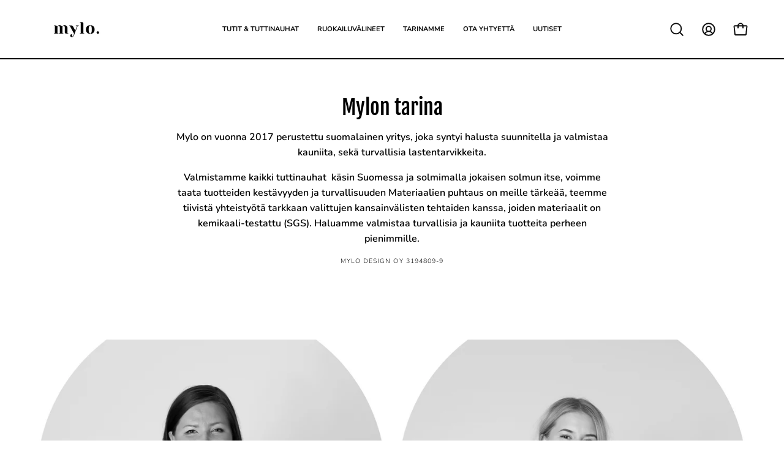

--- FILE ---
content_type: text/html; charset=utf-8
request_url: https://mylo.fi/pages/tietoa-mylosta
body_size: 54645
content:
<!doctype html>
<html class="no-js no-touch" lang="fi">
<head>
<link rel='preconnect dns-prefetch' href='https://api.config-security.com/' crossorigin />
<link rel='preconnect dns-prefetch' href='https://conf.config-security.com/' crossorigin />
<link rel='preconnect dns-prefetch' href='https://whale.camera/' crossorigin />
<script>
/* >> TriplePixel :: start*/
window.TriplePixelData={TripleName:"mylo-design.myshopify.com",ver:"2.12",plat:"SHOPIFY",isHeadless:false},function(W,H,A,L,E,_,B,N){function O(U,T,P,H,R){void 0===R&&(R=!1),H=new XMLHttpRequest,P?(H.open("POST",U,!0),H.setRequestHeader("Content-Type","text/plain")):H.open("GET",U,!0),H.send(JSON.stringify(P||{})),H.onreadystatechange=function(){4===H.readyState&&200===H.status?(R=H.responseText,U.includes(".txt")?eval(R):P||(N[B]=R)):(299<H.status||H.status<200)&&T&&!R&&(R=!0,O(U,T-1,P))}}if(N=window,!N[H+"sn"]){N[H+"sn"]=1,L=function(){return Date.now().toString(36)+"_"+Math.random().toString(36)};try{A.setItem(H,1+(0|A.getItem(H)||0)),(E=JSON.parse(A.getItem(H+"U")||"[]")).push({u:location.href,r:document.referrer,t:Date.now(),id:L()}),A.setItem(H+"U",JSON.stringify(E))}catch(e){}var i,m,p;A.getItem('"!nC`')||(_=A,A=N,A[H]||(E=A[H]=function(t,e,a){return void 0===a&&(a=[]),"State"==t?E.s:(W=L(),(E._q=E._q||[]).push([W,t,e].concat(a)),W)},E.s="Installed",E._q=[],E.ch=W,B="configSecurityConfModel",N[B]=1,O("https://conf.config-security.com/model",5),i=L(),m=A[atob("c2NyZWVu")],_.setItem("di_pmt_wt",i),p={id:i,action:"profile",avatar:_.getItem("auth-security_rand_salt_"),time:m[atob("d2lkdGg=")]+":"+m[atob("aGVpZ2h0")],host:A.TriplePixelData.TripleName,plat:A.TriplePixelData.plat,url:window.location.href,ref:document.referrer,ver:A.TriplePixelData.ver},O("https://api.config-security.com/event",5,p),O("https://whale.camera/live/dot.txt",5)))}}("","TriplePixel",localStorage);
/* << TriplePixel :: end*/
</script>
<link rel='preconnect dns-prefetch' href='https://triplewhale-pixel.web.app/' crossorigin />  <meta charset="utf-8">
  <meta http-equiv='X-UA-Compatible' content='IE=edge'>
  <meta name="viewport" content="width=device-width, height=device-height, initial-scale=1.0, minimum-scale=1.0">
  <link rel="canonical" href="https://mylo.fi/pages/tietoa-mylosta" />
  <link rel="preconnect" href="https://cdn.shopify.com" crossorigin>
  <link rel="preconnect" href="https://fonts.shopify.com" crossorigin>
  <link rel="preconnect" href="https://monorail-edge.shopifysvc.com" crossorigin>

  <link href="//mylo.fi/cdn/shop/t/24/assets/theme.css?v=135237631231723626721700753461" as="style" rel="preload">
  <link href="//mylo.fi/cdn/shop/t/24/assets/vendor.js?v=74877493214922022811700753461" as="script" rel="preload">
  <link href="//mylo.fi/cdn/shop/t/24/assets/theme.js?v=64882478416990075411700753461" as="script" rel="preload">

  <link rel="preload" as="image" href="//mylo.fi/cdn/shop/t/24/assets/loading.svg?v=91665432863842511931700753461"><link rel="preload" as="image" href="//mylo.fi/cdn/shop/files/logo1_150x75.png?v=1692511445" data-preload="150x75"><style data-shopify>:root { --loader-image-size: 150px; }html:not(.is-loading) .loading-overlay { opacity: 0; visibility: hidden; pointer-events: none; }
    .loading-overlay { position: fixed; top: 0; left: 0; z-index: 99999; width: 100vw; height: 100vh; display: flex; align-items: center; justify-content: center; background: var(--bg); transition: opacity 0.3s ease-out, visibility 0s linear 0.3s; }
    .loading-overlay .loader__image--fallback { width: 320px; height: 100%; background: var(--loader-image) no-repeat center center/contain; }
    .loader__image__holder { position: absolute; top: 0; left: 0; width: 100%; height: 100%; font-size: 0; display: flex; align-items: center; justify-content: center; animation: pulse-loading 2s infinite ease-in-out; }
    .loader__image { max-width: 150px; height: auto; object-fit: contain; }</style><script>
    const loadingAppearance = "once";
    const loaded = sessionStorage.getItem('loaded');

    if (loadingAppearance === 'once') {
      if (loaded === null) {
        sessionStorage.setItem('loaded', true);
        document.documentElement.classList.add('is-loading');
      }
    } else {
      document.documentElement.classList.add('is-loading');
    }
  </script><link rel="shortcut icon" href="//mylo.fi/cdn/shop/files/mylo-favicon_32x32.png?v=1692621920" type="image/png" />
  <title>Tietoa Mylosta</title><meta name="description" content="Turvallisia ja kauniita tuotteita perheen pienimmille! Tutit ja tuttinauhat sekä lasten ruokailutarvikkeet Suomalaisesta verkkokaupasta."><link rel="preload" as="font" href="//mylo.fi/cdn/fonts/nunito/nunito_n6.1a6c50dce2e2b3b0d31e02dbd9146b5064bea503.woff2" type="font/woff2" crossorigin><link rel="preload" as="font" href="//mylo.fi/cdn/fonts/fjalla_one/fjallaone_n4.262edaf1abaf5ed669f7ecd26fc3e24707a0ad85.woff2" type="font/woff2" crossorigin>

<meta property="og:site_name" content="Mylo">
<meta property="og:url" content="https://mylo.fi/pages/tietoa-mylosta">
<meta property="og:title" content="Tietoa Mylosta">
<meta property="og:type" content="website">
<meta property="og:description" content="Turvallisia ja kauniita tuotteita perheen pienimmille! Tutit ja tuttinauhat sekä lasten ruokailutarvikkeet Suomalaisesta verkkokaupasta."><meta property="og:image" content="http://mylo.fi/cdn/shop/files/logo1.png?v=1692511445">
  <meta property="og:image:secure_url" content="https://mylo.fi/cdn/shop/files/logo1.png?v=1692511445">
  <meta property="og:image:width" content="1200">
  <meta property="og:image:height" content="628"><meta name="twitter:card" content="summary_large_image">
<meta name="twitter:title" content="Tietoa Mylosta">
<meta name="twitter:description" content="Turvallisia ja kauniita tuotteita perheen pienimmille! Tutit ja tuttinauhat sekä lasten ruokailutarvikkeet Suomalaisesta verkkokaupasta."><style data-shopify>@font-face {
  font-family: "Fjalla One";
  font-weight: 400;
  font-style: normal;
  font-display: swap;
  src: url("//mylo.fi/cdn/fonts/fjalla_one/fjallaone_n4.262edaf1abaf5ed669f7ecd26fc3e24707a0ad85.woff2") format("woff2"),
       url("//mylo.fi/cdn/fonts/fjalla_one/fjallaone_n4.f67f40342efd2b34cae019d50b4b5c4da6fc5da7.woff") format("woff");
}

@font-face {
  font-family: Nunito;
  font-weight: 600;
  font-style: normal;
  font-display: swap;
  src: url("//mylo.fi/cdn/fonts/nunito/nunito_n6.1a6c50dce2e2b3b0d31e02dbd9146b5064bea503.woff2") format("woff2"),
       url("//mylo.fi/cdn/fonts/nunito/nunito_n6.6b124f3eac46044b98c99f2feb057208e260962f.woff") format("woff");
}

@font-face {
  font-family: Nunito;
  font-weight: 300;
  font-style: normal;
  font-display: swap;
  src: url("//mylo.fi/cdn/fonts/nunito/nunito_n3.c1d7c2242f5519d084eafc479d7cc132bcc8c480.woff2") format("woff2"),
       url("//mylo.fi/cdn/fonts/nunito/nunito_n3.d543cae3671591d99f8b7ed9ea9ca8387fc73b09.woff") format("woff");
}









  @font-face {
  font-family: Nunito;
  font-weight: 400;
  font-style: normal;
  font-display: swap;
  src: url("//mylo.fi/cdn/fonts/nunito/nunito_n4.fc49103dc396b42cae9460289072d384b6c6eb63.woff2") format("woff2"),
       url("//mylo.fi/cdn/fonts/nunito/nunito_n4.5d26d13beeac3116db2479e64986cdeea4c8fbdd.woff") format("woff");
}




  @font-face {
  font-family: Nunito;
  font-weight: 700;
  font-style: normal;
  font-display: swap;
  src: url("//mylo.fi/cdn/fonts/nunito/nunito_n7.37cf9b8cf43b3322f7e6e13ad2aad62ab5dc9109.woff2") format("woff2"),
       url("//mylo.fi/cdn/fonts/nunito/nunito_n7.45cfcfadc6630011252d54d5f5a2c7c98f60d5de.woff") format("woff");
}




  @font-face {
  font-family: Nunito;
  font-weight: 600;
  font-style: italic;
  font-display: swap;
  src: url("//mylo.fi/cdn/fonts/nunito/nunito_i6.79bb6a51553d3b72598bab76aca3c938e7c6ac54.woff2") format("woff2"),
       url("//mylo.fi/cdn/fonts/nunito/nunito_i6.9ad010b13940d2fa0d660e3029dd144c52772c10.woff") format("woff");
}




  @font-face {
  font-family: Nunito;
  font-weight: 700;
  font-style: italic;
  font-display: swap;
  src: url("//mylo.fi/cdn/fonts/nunito/nunito_i7.3f8ba2027bc9ceb1b1764ecab15bae73f86c4632.woff2") format("woff2"),
       url("//mylo.fi/cdn/fonts/nunito/nunito_i7.82bfb5f86ec77ada3c9f660da22064c2e46e1469.woff") format("woff");
}




  @font-face {
  font-family: Nunito;
  font-weight: 400;
  font-style: normal;
  font-display: swap;
  src: url("//mylo.fi/cdn/fonts/nunito/nunito_n4.fc49103dc396b42cae9460289072d384b6c6eb63.woff2") format("woff2"),
       url("//mylo.fi/cdn/fonts/nunito/nunito_n4.5d26d13beeac3116db2479e64986cdeea4c8fbdd.woff") format("woff");
}


:root {--COLOR-PRIMARY-OPPOSITE: #ffffff;
  --COLOR-PRIMARY-OPPOSITE-ALPHA-20: rgba(255, 255, 255, 0.2);
  --COLOR-PRIMARY-LIGHTEN-DARKEN-ALPHA-20: rgba(185, 126, 223, 0.2);
  --COLOR-PRIMARY-LIGHTEN-DARKEN-ALPHA-30: rgba(185, 126, 223, 0.3);

  --PRIMARY-BUTTONS-COLOR-BG: #cfa7e9;
  --PRIMARY-BUTTONS-COLOR-TEXT: #ffffff;
  --PRIMARY-BUTTONS-COLOR-BORDER: #cfa7e9;

  --PRIMARY-BUTTONS-COLOR-LIGHTEN-DARKEN: #b97edf;

  --PRIMARY-BUTTONS-COLOR-ALPHA-05: rgba(207, 167, 233, 0.05);
  --PRIMARY-BUTTONS-COLOR-ALPHA-10: rgba(207, 167, 233, 0.1);
  --PRIMARY-BUTTONS-COLOR-ALPHA-50: rgba(207, 167, 233, 0.5);--COLOR-SECONDARY-OPPOSITE: #ffffff;
  --COLOR-SECONDARY-OPPOSITE-ALPHA-20: rgba(255, 255, 255, 0.2);
  --COLOR-SECONDARY-LIGHTEN-DARKEN-ALPHA-20: rgba(187, 149, 203, 0.2);
  --COLOR-SECONDARY-LIGHTEN-DARKEN-ALPHA-30: rgba(187, 149, 203, 0.3);

  --SECONDARY-BUTTONS-COLOR-BG: #a573ba;
  --SECONDARY-BUTTONS-COLOR-TEXT: #ffffff;
  --SECONDARY-BUTTONS-COLOR-BORDER: #a573ba;

  --SECONDARY-BUTTONS-COLOR-ALPHA-05: rgba(165, 115, 186, 0.05);
  --SECONDARY-BUTTONS-COLOR-ALPHA-10: rgba(165, 115, 186, 0.1);
  --SECONDARY-BUTTONS-COLOR-ALPHA-50: rgba(165, 115, 186, 0.5);--OUTLINE-BUTTONS-PRIMARY-BG: transparent;
  --OUTLINE-BUTTONS-PRIMARY-TEXT: #cfa7e9;
  --OUTLINE-BUTTONS-PRIMARY-BORDER: #cfa7e9;
  --OUTLINE-BUTTONS-PRIMARY-BG-HOVER: rgba(185, 126, 223, 0.2);

  --OUTLINE-BUTTONS-SECONDARY-BG: transparent;
  --OUTLINE-BUTTONS-SECONDARY-TEXT: #a573ba;
  --OUTLINE-BUTTONS-SECONDARY-BORDER: #a573ba;
  --OUTLINE-BUTTONS-SECONDARY-BG-HOVER: rgba(187, 149, 203, 0.2);

  --OUTLINE-BUTTONS-WHITE-BG: transparent;
  --OUTLINE-BUTTONS-WHITE-TEXT: #ffffff;
  --OUTLINE-BUTTONS-WHITE-BORDER: #ffffff;

  --OUTLINE-BUTTONS-BLACK-BG: transparent;
  --OUTLINE-BUTTONS-BLACK-TEXT: #000000;
  --OUTLINE-BUTTONS-BLACK-BORDER: #000000;--OUTLINE-SOLID-BUTTONS-PRIMARY-BG: #cfa7e9;
  --OUTLINE-SOLID-BUTTONS-PRIMARY-TEXT: #ffffff;
  --OUTLINE-SOLID-BUTTONS-PRIMARY-BORDER: #ffffff;
  --OUTLINE-SOLID-BUTTONS-PRIMARY-BG-HOVER: rgba(255, 255, 255, 0.2);

  --OUTLINE-SOLID-BUTTONS-SECONDARY-BG: #a573ba;
  --OUTLINE-SOLID-BUTTONS-SECONDARY-TEXT: #ffffff;
  --OUTLINE-SOLID-BUTTONS-SECONDARY-BORDER: #ffffff;
  --OUTLINE-SOLID-BUTTONS-SECONDARY-BG-HOVER: rgba(255, 255, 255, 0.2);

  --OUTLINE-SOLID-BUTTONS-WHITE-BG: #ffffff;
  --OUTLINE-SOLID-BUTTONS-WHITE-TEXT: #000000;
  --OUTLINE-SOLID-BUTTONS-WHITE-BORDER: #000000;

  --OUTLINE-SOLID-BUTTONS-BLACK-BG: #000000;
  --OUTLINE-SOLID-BUTTONS-BLACK-TEXT: #ffffff;
  --OUTLINE-SOLID-BUTTONS-BLACK-BORDER: #ffffff;--COLOR-HEADING: #0b0b0b;
  --COLOR-TEXT: #0b0b0b;
  --COLOR-TEXT-DARKEN: #000000;
  --COLOR-TEXT-LIGHTEN: #3e3e3e;
  --COLOR-TEXT-ALPHA-5: rgba(11, 11, 11, 0.05);
  --COLOR-TEXT-ALPHA-8: rgba(11, 11, 11, 0.08);
  --COLOR-TEXT-ALPHA-10: rgba(11, 11, 11, 0.1);
  --COLOR-TEXT-ALPHA-15: rgba(11, 11, 11, 0.15);
  --COLOR-TEXT-ALPHA-20: rgba(11, 11, 11, 0.2);
  --COLOR-TEXT-ALPHA-25: rgba(11, 11, 11, 0.25);
  --COLOR-TEXT-ALPHA-50: rgba(11, 11, 11, 0.5);
  --COLOR-TEXT-ALPHA-60: rgba(11, 11, 11, 0.6);
  --COLOR-TEXT-ALPHA-85: rgba(11, 11, 11, 0.85);

  --COLOR-BG: #ffffff;
  --COLOR-BG-ALPHA-25: rgba(255, 255, 255, 0.25);
  --COLOR-BG-ALPHA-35: rgba(255, 255, 255, 0.35);
  --COLOR-BG-ALPHA-60: rgba(255, 255, 255, 0.6);
  --COLOR-BG-ALPHA-65: rgba(255, 255, 255, 0.65);
  --COLOR-BG-ALPHA-85: rgba(255, 255, 255, 0.85);
  --COLOR-BG-OVERLAY: rgba(255, 255, 255, 0.75);
  --COLOR-BG-DARKEN: #e6e6e6;
  --COLOR-BG-LIGHTEN-DARKEN: #e6e6e6;
  --COLOR-BG-LIGHTEN-DARKEN-2: #cdcdcd;
  --COLOR-BG-LIGHTEN-DARKEN-3: #b3b3b3;
  --COLOR-BG-LIGHTEN-DARKEN-4: #9a9a9a;
  --COLOR-BG-LIGHTEN-DARKEN-CONTRAST: #b3b3b3;
  --COLOR-BG-LIGHTEN-DARKEN-CONTRAST-2: #999999;
  --COLOR-BG-LIGHTEN-DARKEN-CONTRAST-3: #808080;
  --COLOR-BG-LIGHTEN-DARKEN-CONTRAST-4: #666666;

  --COLOR-BG-SECONDARY: #a5b7a3;
  --COLOR-BG-SECONDARY-LIGHTEN-DARKEN: #89a186;
  --COLOR-BG-SECONDARY-LIGHTEN-DARKEN-50: rgba(137, 161, 134, 0.5);
  --COLOR-BG-SECONDARY-LIGHTEN-DARKEN-CONTRAST: #293328;

  --COLOR-INPUT-BG: #ffffff;

  --COLOR-ACCENT: #a5b7a3;
  --COLOR-ACCENT-TEXT: #fff;

  --COLOR-BORDER: #d3d3d3;
  --COLOR-BORDER-ALPHA-15: rgba(211, 211, 211, 0.15);
  --COLOR-BORDER-ALPHA-30: rgba(211, 211, 211, 0.3);
  --COLOR-BORDER-ALPHA-50: rgba(211, 211, 211, 0.5);
  --COLOR-BORDER-ALPHA-65: rgba(211, 211, 211, 0.65);
  --COLOR-BORDER-LIGHTEN-DARKEN: #868686;
  --COLOR-BORDER-HAIRLINE: #f7f7f7;

  --COLOR-SALE-BG: #587355;
  --COLOR-SALE-TEXT: #ffffff;
  --COLOR-CUSTOM-BG: #ffffff;
  --COLOR-CUSTOM-TEXT: #000000;
  --COLOR-SOLD-BG: #d3d3d3;
  --COLOR-SOLD-TEXT: #ffffff;
  --COLOR-SAVING-BG: #587355;
  --COLOR-SAVING-TEXT: #ffffff;

  --COLOR-WHITE-BLACK: fff;
  --COLOR-BLACK-WHITE: #000;--COLOR-DISABLED-GREY: rgba(11, 11, 11, 0.05);
  --COLOR-DISABLED-GREY-DARKEN: rgba(11, 11, 11, 0.45);
  --COLOR-ERROR: #D02E2E;
  --COLOR-ERROR-BG: #f3cbcb;
  --COLOR-SUCCESS: #56AD6A;
  --COLOR-SUCCESS-BG: #ECFEF0;
  --COLOR-WARN: #ECBD5E;
  --COLOR-TRANSPARENT: rgba(255, 255, 255, 0);

  --COLOR-WHITE: #ffffff;
  --COLOR-WHITE-DARKEN: #f2f2f2;
  --COLOR-WHITE-ALPHA-10: rgba(255, 255, 255, 0.1);
  --COLOR-WHITE-ALPHA-20: rgba(255, 255, 255, 0.2);
  --COLOR-WHITE-ALPHA-25: rgba(255, 255, 255, 0.25);
  --COLOR-WHITE-ALPHA-50: rgba(255, 255, 255, 0.5);
  --COLOR-WHITE-ALPHA-60: rgba(255, 255, 255, 0.6);
  --COLOR-BLACK: #000000;
  --COLOR-BLACK-LIGHTEN: #1a1a1a;
  --COLOR-BLACK-ALPHA-10: rgba(0, 0, 0, 0.1);
  --COLOR-BLACK-ALPHA-20: rgba(0, 0, 0, 0.2);
  --COLOR-BLACK-ALPHA-25: rgba(0, 0, 0, 0.25);
  --COLOR-BLACK-ALPHA-50: rgba(0, 0, 0, 0.5);
  --COLOR-BLACK-ALPHA-60: rgba(0, 0, 0, 0.6);--FONT-STACK-BODY: Nunito, sans-serif;
  --FONT-STYLE-BODY: normal;
  --FONT-STYLE-BODY-ITALIC: italic;
  --FONT-ADJUST-BODY: 1.0;

  --FONT-WEIGHT-BODY: 600;
  --FONT-WEIGHT-BODY-LIGHT: 400;
  --FONT-WEIGHT-BODY-MEDIUM: 900;
  --FONT-WEIGHT-BODY-BOLD: 700;

  --FONT-STACK-HEADING: "Fjalla One", sans-serif;
  --FONT-STYLE-HEADING: normal;
  --FONT-STYLE-HEADING-ITALIC: ;
  --FONT-ADJUST-HEADING: 1.0;

  --FONT-WEIGHT-HEADING: 400;
  --FONT-WEIGHT-HEADING-LIGHT: 300;
  --FONT-WEIGHT-HEADING-MEDIUM: 500;
  --FONT-WEIGHT-HEADING-BOLD: 600;

  --FONT-STACK-NAV: Nunito, sans-serif;
  --FONT-STYLE-NAV: normal;
  --FONT-STYLE-NAV-ITALIC: italic;
  --FONT-ADJUST-NAV: 0.75;
  --FONT-ADJUST-NAV-TOP-LEVEL: 0.7;

  --FONT-WEIGHT-NAV: 600;
  --FONT-WEIGHT-NAV-LIGHT: 400;
  --FONT-WEIGHT-NAV-MEDIUM: 900;
  --FONT-WEIGHT-NAV-BOLD: 700;

  --FONT-ADJUST-PRODUCT-GRID: 0.9;

  --FONT-STACK-BUTTON: "Fjalla One", sans-serif;
  --FONT-STYLE-BUTTON: normal;
  --FONT-STYLE-BUTTON-ITALIC: ;
  --FONT-ADJUST-BUTTON: 0.75;

  --FONT-WEIGHT-BUTTON: 400;
  --FONT-WEIGHT-BUTTON-MEDIUM: 500;
  --FONT-WEIGHT-BUTTON-BOLD: 600;

  --FONT-STACK-SUBHEADING: Nunito, sans-serif;
  --FONT-STYLE-SUBHEADING: normal;
  --FONT-ADJUST-SUBHEADING: 0.75;

  --FONT-WEIGHT-SUBHEADING: 300;
  --FONT-WEIGHT-SUBHEADING-BOLD: 400;

  --LETTER-SPACING-NAV: 0.0em;
  --LETTER-SPACING-SUBHEADING: 0.1em;
  --LETTER-SPACING-BUTTON: 0.05em;

  --BUTTON-TEXT-CAPS: uppercase;
  --SUBHEADING-TEXT-CAPS: uppercase;--FONT-SIZE-INPUT: 1.0rem;--RADIUS: 8px;
  --RADIUS-SMALL: 8px;
  --RADIUS-TINY: 8px;
  --RADIUS-BADGE: 3px;
  --RADIUS-CHECKBOX: 4px;
  --RADIUS-TEXTAREA: 8px;--PRODUCT-MEDIA-PADDING-TOP: 100%;--BORDER-WIDTH: 2px;--STROKE-WIDTH: 18px;--SITE-WIDTH: 1440px;
  --SITE-WIDTH-NARROW: 840px;--COLOR-UPSELLS-BG: #F1EFE8;
  --COLOR-UPSELLS-TEXT: #0B0B0B;
  --COLOR-UPSELLS-TEXT-LIGHTEN: #3e3e3e;
  --COLOR-UPSELLS-DISABLED-GREY-DARKEN: rgba(11, 11, 11, 0.45);
  --UPSELLS-HEIGHT: 130px;
  --UPSELLS-IMAGE-WIDTH: 30%;--ICON-ARROW-RIGHT: url( "//mylo.fi/cdn/shop/t/24/assets/icon-chevron-right-bold.svg?v=56684163991099016191700753460" );--loading-svg: url( "//mylo.fi/cdn/shop/t/24/assets/loading.svg?v=91665432863842511931700753461" );
  --icon-check: url( "//mylo.fi/cdn/shop/t/24/assets/icon-check.svg?v=175316081881880408121700753460" );
  --icon-check-swatch: url( "//mylo.fi/cdn/shop/t/24/assets/icon-check-swatch.svg?v=131897745589030387781700753460" );
  --icon-zoom-in: url( "//mylo.fi/cdn/shop/t/24/assets/icon-zoom-in.svg?v=157433013461716915331700753460" );
  --icon-zoom-out: url( "//mylo.fi/cdn/shop/t/24/assets/icon-zoom-out.svg?v=164909107869959372931700753460" );--collection-sticky-bar-height: 0px;
  --collection-image-padding-top: 60%;

  --drawer-width: 400px;
  --drawer-transition: transform 0.4s cubic-bezier(0.46, 0.01, 0.32, 1);--gutter: 60px;
  --gutter-mobile: 20px;
  --grid-gutter: 20px;
  --grid-gutter-mobile: 35px;--inner: 20px;
  --inner-tablet: 18px;
  --inner-mobile: 16px;--grid: repeat(4, minmax(0, 1fr));
  --grid-tablet: repeat(3, minmax(0, 1fr));
  --grid-mobile: repeat(2, minmax(0, 1fr));
  --megamenu-grid: repeat(4, minmax(0, 1fr));
  --grid-row: 1 / span 4;--scrollbar-width: 0px;--overlay: #000;
  --overlay-opacity: 1;--swatch-width: 38px;
  --swatch-height: 20px;
  --swatch-size: 32px;
  --swatch-size-mobile: 30px;

  
  --move-offset: 20px;

  
  --autoplay-speed: 2200ms;

  

    --filter-bg: 1.0;
    --product-filter-bg: 1.0;}</style><link href="//mylo.fi/cdn/shop/t/24/assets/theme.css?v=135237631231723626721700753461" rel="stylesheet" type="text/css" media="all" /><script type="text/javascript">
    if (window.MSInputMethodContext && document.documentMode) {
      var scripts = document.getElementsByTagName('script')[0];
      var polyfill = document.createElement("script");
      polyfill.defer = true;
      polyfill.src = "//mylo.fi/cdn/shop/t/24/assets/ie11.js?v=164037955086922138091700753461";

      scripts.parentNode.insertBefore(polyfill, scripts);

      document.documentElement.classList.add('ie11');
    } else {
      document.documentElement.className = document.documentElement.className.replace('no-js', 'js');
    }

    let root = '/';
    if (root[root.length - 1] !== '/') {
      root = `${root}/`;
    }

    window.theme = {
      routes: {
        root: root,
        cart_url: "\/cart",
        cart_add_url: "\/cart\/add",
        cart_change_url: "\/cart\/change",
        shop_url: "https:\/\/mylo.fi",
        searchUrl: '/search',
        predictiveSearchUrl: '/search/suggest',
        product_recommendations_url: "\/recommendations\/products"
      },
      assets: {
        photoswipe: '//mylo.fi/cdn/shop/t/24/assets/photoswipe.js?v=162613001030112971491700753461',
        smoothscroll: '//mylo.fi/cdn/shop/t/24/assets/smoothscroll.js?v=37906625415260927261700753461',
        no_image: "//mylo.fi/cdn/shop/files/logo1_1024x.png?v=1692511445",
        swatches: '//mylo.fi/cdn/shop/t/24/assets/swatches.json?v=34390295431543139081705505022',
        base: "//mylo.fi/cdn/shop/t/24/assets/"
      },
      strings: {
        add_to_cart: "Lisää ostoskoriin",
        cart_acceptance_error: "Sinun on hyväksyttävä käyttöehtomme.",
        cart_empty: "Ostoskorisi on tyhjä.",
        cart_price: "Hinta",
        cart_quantity: "Määrä",
        cart_items_one: "{{ count }} kohde",
        cart_items_many: "{{ count }} kohdetta",
        cart_title: "Ostoskori",
        cart_total: "Kaikki yhteensä",
        continue_shopping: "Jatka ostoksia",
        free: "Vapaa",
        limit_error: "Valitettavasti näyttää siltä, ​​että meillä ei ole tarpeeksi tätä tuotetta.",
        preorder: "Ennakkotilaus",
        remove: "Poista",
        sale_badge_text: "Alennus",
        saving_badge: "Säästä {{ discount }}",
        saving_up_to_badge: "Säästä {{ discount }}",
        sold_out: "Loppuunmyyty",
        subscription: "Tilaus",
        unavailable: "Ei saatavilla",
        unit_price_label: "Yksikköhinta",
        unit_price_separator: "per",
        zero_qty_error: "Määrän on oltava suurempi kuin 0.",
        delete_confirm: "Haluatko varmasti poistaa tämän osoitteen?",
        newsletter_product_availability: "Ilmoita minulle, kun se on saatavilla"
      },
      icons: {
        plus: '<svg aria-hidden="true" focusable="false" role="presentation" class="icon icon-toggle-plus" viewBox="0 0 192 192"><path d="M30 96h132M96 30v132" stroke="currentColor" stroke-linecap="round" stroke-linejoin="round"/></svg>',
        minus: '<svg aria-hidden="true" focusable="false" role="presentation" class="icon icon-toggle-minus" viewBox="0 0 192 192"><path d="M30 96h132" stroke="currentColor" stroke-linecap="round" stroke-linejoin="round"/></svg>',
        close: '<svg aria-hidden="true" focusable="false" role="presentation" class="icon icon-close" viewBox="0 0 192 192"><path d="M150 42 42 150M150 150 42 42" stroke="currentColor" stroke-linecap="round" stroke-linejoin="round"/></svg>'
      },
      settings: {
        animations: false,
        cartType: "drawer",
        enableAcceptTerms: false,
        enableInfinityScroll: true,
        enablePaymentButton: false,
        gridImageSize: "cover",
        gridImageAspectRatio: 1,
        mobileMenuBehaviour: "link",
        productGridHover: "none",
        savingBadgeType: "percentage",
        showSaleBadge: true,
        showSoldBadge: true,
        showSavingBadge: true,
        quickBuy: "none",
        suggestArticles: false,
        suggestCollections: true,
        suggestProducts: true,
        suggestPages: false,
        suggestionsResultsLimit: 10,
        currency_code_enable: false,
        hideInventoryCount: false,
        enableColorSwatchesCollection: true,
      },
      sizes: {
        mobile: 480,
        small: 768,
        large: 1024,
        widescreen: 1440
      },
      moneyFormat: "€{{amount_with_comma_separator}}",
      moneyWithCurrencyFormat: "€{{amount_with_comma_separator}} EUR",
      subtotal: 0,
      info: {
        name: 'Palo Alto'
      },
      version: '5.4.1'
    };
    window.PaloAlto = window.PaloAlto || {};
    window.slate = window.slate || {};
    window.isHeaderTransparent = false;
    window.stickyHeaderHeight = 60;
    window.lastWindowWidth = window.innerWidth || document.documentElement.clientWidth;
  </script><script src="//mylo.fi/cdn/shop/t/24/assets/vendor.js?v=74877493214922022811700753461" defer="defer"></script>
  <script src="//mylo.fi/cdn/shop/t/24/assets/theme.js?v=64882478416990075411700753461" defer="defer"></script><script>window.performance && window.performance.mark && window.performance.mark('shopify.content_for_header.start');</script><meta name="google-site-verification" content="ZWVDlFRvf65voWn0CX7xG_Tc7khE6jsL7k3n2a9t4uc">
<meta name="facebook-domain-verification" content="uc193opxr3pzbm0p2pqtu1ekqjwp43">
<meta id="shopify-digital-wallet" name="shopify-digital-wallet" content="/78266761530/digital_wallets/dialog">
<link rel="alternate" hreflang="x-default" href="https://mylo.fi/pages/tietoa-mylosta">
<link rel="alternate" hreflang="fi" href="https://mylo.fi/pages/tietoa-mylosta">
<link rel="alternate" hreflang="en" href="https://mylo.fi/en/pages/about-mylo">
<link rel="alternate" hreflang="en-SE" href="https://mylo.fi/en-se/pages/about-mylo">
<link rel="alternate" hreflang="fi-SE" href="https://mylo.fi/fi-se/pages/tietoa-mylosta">
<script async="async" src="/checkouts/internal/preloads.js?locale=fi-FI"></script>
<script id="shopify-features" type="application/json">{"accessToken":"8944bf69d55db701713cbdd39e35ca86","betas":["rich-media-storefront-analytics"],"domain":"mylo.fi","predictiveSearch":true,"shopId":78266761530,"locale":"fi"}</script>
<script>var Shopify = Shopify || {};
Shopify.shop = "mylo-design.myshopify.com";
Shopify.locale = "fi";
Shopify.currency = {"active":"EUR","rate":"1.0"};
Shopify.country = "FI";
Shopify.theme = {"name":"Palo Alto - UPDATE 12\/2023","id":163477815610,"schema_name":"Palo Alto","schema_version":"5.4.1","theme_store_id":777,"role":"main"};
Shopify.theme.handle = "null";
Shopify.theme.style = {"id":null,"handle":null};
Shopify.cdnHost = "mylo.fi/cdn";
Shopify.routes = Shopify.routes || {};
Shopify.routes.root = "/";</script>
<script type="module">!function(o){(o.Shopify=o.Shopify||{}).modules=!0}(window);</script>
<script>!function(o){function n(){var o=[];function n(){o.push(Array.prototype.slice.apply(arguments))}return n.q=o,n}var t=o.Shopify=o.Shopify||{};t.loadFeatures=n(),t.autoloadFeatures=n()}(window);</script>
<script id="shop-js-analytics" type="application/json">{"pageType":"page"}</script>
<script defer="defer" async type="module" src="//mylo.fi/cdn/shopifycloud/shop-js/modules/v2/client.init-shop-cart-sync_DIlT3n9P.fi.esm.js"></script>
<script defer="defer" async type="module" src="//mylo.fi/cdn/shopifycloud/shop-js/modules/v2/chunk.common_B_sBYa7Y.esm.js"></script>
<script type="module">
  await import("//mylo.fi/cdn/shopifycloud/shop-js/modules/v2/client.init-shop-cart-sync_DIlT3n9P.fi.esm.js");
await import("//mylo.fi/cdn/shopifycloud/shop-js/modules/v2/chunk.common_B_sBYa7Y.esm.js");

  window.Shopify.SignInWithShop?.initShopCartSync?.({"fedCMEnabled":true,"windoidEnabled":true});

</script>
<script>(function() {
  var isLoaded = false;
  function asyncLoad() {
    if (isLoaded) return;
    isLoaded = true;
    var urls = ["https:\/\/api.fastbundle.co\/scripts\/src.js?shop=mylo-design.myshopify.com","https:\/\/chimpstatic.com\/mcjs-connected\/js\/users\/96f6d0afa5edb5d7c6fa86a41\/4bde313fcd6c5422c8a692932.js?shop=mylo-design.myshopify.com"];
    for (var i = 0; i < urls.length; i++) {
      var s = document.createElement('script');
      s.type = 'text/javascript';
      s.async = true;
      s.src = urls[i];
      var x = document.getElementsByTagName('script')[0];
      x.parentNode.insertBefore(s, x);
    }
  };
  if(window.attachEvent) {
    window.attachEvent('onload', asyncLoad);
  } else {
    window.addEventListener('load', asyncLoad, false);
  }
})();</script>
<script id="__st">var __st={"a":78266761530,"offset":7200,"reqid":"efdd9bd6-730b-40cb-8e18-784b8a97b9cc-1768981554","pageurl":"mylo.fi\/pages\/tietoa-mylosta","s":"pages-122478100794","u":"37053cd2c881","p":"page","rtyp":"page","rid":122478100794};</script>
<script>window.ShopifyPaypalV4VisibilityTracking = true;</script>
<script id="captcha-bootstrap">!function(){'use strict';const t='contact',e='account',n='new_comment',o=[[t,t],['blogs',n],['comments',n],[t,'customer']],c=[[e,'customer_login'],[e,'guest_login'],[e,'recover_customer_password'],[e,'create_customer']],r=t=>t.map((([t,e])=>`form[action*='/${t}']:not([data-nocaptcha='true']) input[name='form_type'][value='${e}']`)).join(','),a=t=>()=>t?[...document.querySelectorAll(t)].map((t=>t.form)):[];function s(){const t=[...o],e=r(t);return a(e)}const i='password',u='form_key',d=['recaptcha-v3-token','g-recaptcha-response','h-captcha-response',i],f=()=>{try{return window.sessionStorage}catch{return}},m='__shopify_v',_=t=>t.elements[u];function p(t,e,n=!1){try{const o=window.sessionStorage,c=JSON.parse(o.getItem(e)),{data:r}=function(t){const{data:e,action:n}=t;return t[m]||n?{data:e,action:n}:{data:t,action:n}}(c);for(const[e,n]of Object.entries(r))t.elements[e]&&(t.elements[e].value=n);n&&o.removeItem(e)}catch(o){console.error('form repopulation failed',{error:o})}}const l='form_type',E='cptcha';function T(t){t.dataset[E]=!0}const w=window,h=w.document,L='Shopify',v='ce_forms',y='captcha';let A=!1;((t,e)=>{const n=(g='f06e6c50-85a8-45c8-87d0-21a2b65856fe',I='https://cdn.shopify.com/shopifycloud/storefront-forms-hcaptcha/ce_storefront_forms_captcha_hcaptcha.v1.5.2.iife.js',D={infoText:'hCaptchan suojaama',privacyText:'Tietosuoja',termsText:'Ehdot'},(t,e,n)=>{const o=w[L][v],c=o.bindForm;if(c)return c(t,g,e,D).then(n);var r;o.q.push([[t,g,e,D],n]),r=I,A||(h.body.append(Object.assign(h.createElement('script'),{id:'captcha-provider',async:!0,src:r})),A=!0)});var g,I,D;w[L]=w[L]||{},w[L][v]=w[L][v]||{},w[L][v].q=[],w[L][y]=w[L][y]||{},w[L][y].protect=function(t,e){n(t,void 0,e),T(t)},Object.freeze(w[L][y]),function(t,e,n,w,h,L){const[v,y,A,g]=function(t,e,n){const i=e?o:[],u=t?c:[],d=[...i,...u],f=r(d),m=r(i),_=r(d.filter((([t,e])=>n.includes(e))));return[a(f),a(m),a(_),s()]}(w,h,L),I=t=>{const e=t.target;return e instanceof HTMLFormElement?e:e&&e.form},D=t=>v().includes(t);t.addEventListener('submit',(t=>{const e=I(t);if(!e)return;const n=D(e)&&!e.dataset.hcaptchaBound&&!e.dataset.recaptchaBound,o=_(e),c=g().includes(e)&&(!o||!o.value);(n||c)&&t.preventDefault(),c&&!n&&(function(t){try{if(!f())return;!function(t){const e=f();if(!e)return;const n=_(t);if(!n)return;const o=n.value;o&&e.removeItem(o)}(t);const e=Array.from(Array(32),(()=>Math.random().toString(36)[2])).join('');!function(t,e){_(t)||t.append(Object.assign(document.createElement('input'),{type:'hidden',name:u})),t.elements[u].value=e}(t,e),function(t,e){const n=f();if(!n)return;const o=[...t.querySelectorAll(`input[type='${i}']`)].map((({name:t})=>t)),c=[...d,...o],r={};for(const[a,s]of new FormData(t).entries())c.includes(a)||(r[a]=s);n.setItem(e,JSON.stringify({[m]:1,action:t.action,data:r}))}(t,e)}catch(e){console.error('failed to persist form',e)}}(e),e.submit())}));const S=(t,e)=>{t&&!t.dataset[E]&&(n(t,e.some((e=>e===t))),T(t))};for(const o of['focusin','change'])t.addEventListener(o,(t=>{const e=I(t);D(e)&&S(e,y())}));const B=e.get('form_key'),M=e.get(l),P=B&&M;t.addEventListener('DOMContentLoaded',(()=>{const t=y();if(P)for(const e of t)e.elements[l].value===M&&p(e,B);[...new Set([...A(),...v().filter((t=>'true'===t.dataset.shopifyCaptcha))])].forEach((e=>S(e,t)))}))}(h,new URLSearchParams(w.location.search),n,t,e,['guest_login'])})(!0,!0)}();</script>
<script integrity="sha256-4kQ18oKyAcykRKYeNunJcIwy7WH5gtpwJnB7kiuLZ1E=" data-source-attribution="shopify.loadfeatures" defer="defer" src="//mylo.fi/cdn/shopifycloud/storefront/assets/storefront/load_feature-a0a9edcb.js" crossorigin="anonymous"></script>
<script data-source-attribution="shopify.dynamic_checkout.dynamic.init">var Shopify=Shopify||{};Shopify.PaymentButton=Shopify.PaymentButton||{isStorefrontPortableWallets:!0,init:function(){window.Shopify.PaymentButton.init=function(){};var t=document.createElement("script");t.src="https://mylo.fi/cdn/shopifycloud/portable-wallets/latest/portable-wallets.fi.js",t.type="module",document.head.appendChild(t)}};
</script>
<script data-source-attribution="shopify.dynamic_checkout.buyer_consent">
  function portableWalletsHideBuyerConsent(e){var t=document.getElementById("shopify-buyer-consent"),n=document.getElementById("shopify-subscription-policy-button");t&&n&&(t.classList.add("hidden"),t.setAttribute("aria-hidden","true"),n.removeEventListener("click",e))}function portableWalletsShowBuyerConsent(e){var t=document.getElementById("shopify-buyer-consent"),n=document.getElementById("shopify-subscription-policy-button");t&&n&&(t.classList.remove("hidden"),t.removeAttribute("aria-hidden"),n.addEventListener("click",e))}window.Shopify?.PaymentButton&&(window.Shopify.PaymentButton.hideBuyerConsent=portableWalletsHideBuyerConsent,window.Shopify.PaymentButton.showBuyerConsent=portableWalletsShowBuyerConsent);
</script>
<script data-source-attribution="shopify.dynamic_checkout.cart.bootstrap">document.addEventListener("DOMContentLoaded",(function(){function t(){return document.querySelector("shopify-accelerated-checkout-cart, shopify-accelerated-checkout")}if(t())Shopify.PaymentButton.init();else{new MutationObserver((function(e,n){t()&&(Shopify.PaymentButton.init(),n.disconnect())})).observe(document.body,{childList:!0,subtree:!0})}}));
</script>
<script id='scb4127' type='text/javascript' async='' src='https://mylo.fi/cdn/shopifycloud/privacy-banner/storefront-banner.js'></script>
<script>window.performance && window.performance.mark && window.performance.mark('shopify.content_for_header.end');</script>



<script>
  document.addEventListener("DOMContentLoaded", function(event) {
    const style = document.getElementById('wsg-custom-style');
    if (typeof window.isWsgCustomer != "undefined" && isWsgCustomer) {
      style.innerHTML = `
        ${style.innerHTML} 
        /* A friend of hideWsg - this will _show_ only for wsg customers. Add class to an element to use */
        .showWsg {
          display: unset;
        }
        /* wholesale only CSS */
        .additional-checkout-buttons, .shopify-payment-button {
          display: none !important;
        }
        .wsg-proxy-container select {
          background-color: 
          ${
        document.querySelector('input').style.backgroundColor
          ? document.querySelector('input').style.backgroundColor
          : 'white'
        } !important;
        }
      `;
    } else {
      style.innerHTML = `
        ${style.innerHTML}
        /* Add CSS rules here for NOT wsg customers - great to hide elements from retail when we can't access the code driving the element */
        
      `;
    }

    if (typeof window.embedButtonBg !== undefined && typeof window.embedButtonText !== undefined && window.embedButtonBg !== window.embedButtonText) {
      style.innerHTML = `
        ${style.innerHTML}
        .wsg-button-fix {
          background: ${embedButtonBg} !important;
          border-color: ${embedButtonBg} !important;
          color: ${embedButtonText} !important;
        }
      `;
    }

    // =========================
    //         CUSTOM JS
    // ==========================
    if (document.querySelector(".wsg-proxy-container")) {
      initNodeObserver(wsgCustomJs);
    }
  })

  function wsgCustomJs() {

    // update button classes
    const button = document.querySelectorAll(".wsg-button-fix");
    let buttonClass = "xxButtonClassesHerexx";
    buttonClass = buttonClass.split(" ");
    for (let i = 0; i < button.length; i++) {
      button[i].classList.add(... buttonClass);
    }

    // wsgCustomJs window placeholder
    // update secondary btn color on proxy cart
    if (document.getElementById("wsg-checkout-one")) {
      const checkoutButton = document.getElementById("wsg-checkout-one");
      let wsgBtnColor = window.getComputedStyle(checkoutButton).backgroundColor;
      let wsgBtnBackground = "none";
      let wsgBtnBorder = "thin solid " + wsgBtnColor;
      let wsgBtnPadding = window.getComputedStyle(checkoutButton).padding;
      let spofBtn = document.querySelectorAll(".spof-btn");
      for (let i = 0; i < spofBtn.length; i++) {
        spofBtn[i].style.background = wsgBtnBackground;
        spofBtn[i].style.color = wsgBtnColor;
        spofBtn[i].style.border = wsgBtnBorder;
        spofBtn[i].style.padding = wsgBtnPadding;
      }
    }

    // update Quick Order Form label
    if (typeof window.embedSPOFLabel != "undefined" && embedSPOFLabel) {
      document.querySelectorAll(".spof-btn").forEach(function(spofBtn) {
        spofBtn.removeAttribute("data-translation-selector");
        spofBtn.innerHTML = embedSPOFLabel;
      });
    }
  }

  function initNodeObserver(onChangeNodeCallback) {

    // Select the node that will be observed for mutations
    const targetNode = document.querySelector(".wsg-proxy-container");

    // Options for the observer (which mutations to observe)
    const config = {
      attributes: true,
      childList: true,
      subtree: true
    };

    // Callback function to execute when mutations are observed
    const callback = function(mutationsList, observer) {
      for (const mutation of mutationsList) {
        if (mutation.type === 'childList') {
          onChangeNodeCallback();
          observer.disconnect();
        }
      }
    };

    // Create an observer instance linked to the callback function
    const observer = new MutationObserver(callback);

    // Start observing the target node for configured mutations
    observer.observe(targetNode, config);
  }
</script>


<style id="wsg-custom-style">
  /* A friend of hideWsg - this will _show_ only for wsg customers. Add class to an element to use */
  .showWsg {
    display: none;
  }
  /* Signup/login */
  #wsg-signup select,
  #wsg-signup input,
  #wsg-signup textarea {
    height: 46px;
    border: thin solid #d1d1d1;
    padding: 6px 10px;
  }
  #wsg-signup textarea {
    min-height: 100px;
  }
  .wsg-login-input {
    height: 46px;
    border: thin solid #d1d1d1;
    padding: 6px 10px;
  }
  #wsg-signup select {
  }
/*   Quick Order Form */
  .wsg-table td {
    border: none;
    min-width: 150px;
  }
  .wsg-table tr {
    border-bottom: thin solid #d1d1d1; 
    border-left: none;
  }
  .wsg-table input[type="number"] {
    border: thin solid #d1d1d1;
    padding: 5px 15px;
    min-height: 42px;
  }
  #wsg-spof-link a {
    text-decoration: inherit;
    color: inherit;
  }
  .wsg-proxy-container {
    margin-top: 0% !important;
  }
  @media screen and (max-width:768px){
    .wsg-proxy-container .wsg-table input[type="number"] {
        max-width: 80%; 
    }
    .wsg-center img {
      width: 50px !important;
    }
    .wsg-variant-price-area {
      min-width: 70px !important;
    }
  }
  /* Submit button */
  #wsg-cart-update{
    padding: 8px 10px;
    min-height: 45px;
    max-width: 100% !important;
  }
  .wsg-table {
    background: inherit !important;
  }
  .wsg-spof-container-main {
    background: inherit !important;
  }
  /* General fixes */
  .wsg-hide-prices {
    opacity: 0;
  }
  .wsg-ws-only .button {
    margin: 0;
  }
  #customer_login > p {
     float: unset;
  }
  .wsg-proxy-container {
    margin-top: 2rem !important;
    margin-bottom: 2rem !important;
  }
</style>
 
 <!-- BEGIN app block: shopify://apps/fbp-fast-bundle/blocks/fast_bundle/9e87fbe2-9041-4c23-acf5-322413994cef -->
  <!-- BEGIN app snippet: fast_bundle -->




<script>
    if (Math.random() < 0.05) {
      window.FastBundleRenderTimestamp = Date.now();
    }
    const newBaseUrl = 'https://sdk.fastbundle.co'
    const apiURL = 'https://api.fastbundle.co'
    const rbrAppUrl = `${newBaseUrl}/{version}/main.min.js`
    const rbrVendorUrl = `${newBaseUrl}/{version}/vendor.js`
    const rbrCartUrl = `${apiURL}/scripts/cart.js`
    const rbrStyleUrl = `${newBaseUrl}/{version}/main.min.css`

    const legacyRbrAppUrl = `${apiURL}/react-src/static/js/main.min.js`
    const legacyRbrStyleUrl = `${apiURL}/react-src/static/css/main.min.css`

    const previousScriptLoaded = Boolean(document.querySelectorAll(`script[src*="${newBaseUrl}"]`).length)
    const previousLegacyScriptLoaded = Boolean(document.querySelectorAll(`script[src*="${legacyRbrAppUrl}"]`).length)

    if (!(previousScriptLoaded || previousLegacyScriptLoaded)) {
        const FastBundleConf = {"enable_bap_modal":false,"frontend_version":"1.22.09","storefront_record_submitted":false,"use_shopify_prices":false,"currencies":[{"id":1565476234,"code":"EUR","conversion_fee":1.0,"roundup_number":0.95,"rounding_enabled":true}],"is_active":true,"override_product_page_forms":true,"allow_funnel":true,"translations":[{"id":497030,"key":"add","value":"Lisää","locale_code":"fi","model":"shop","object_id":23023},{"id":876208,"key":"add_bundle","value":"Add Bundle","locale_code":"fi","model":"shop","object_id":23023},{"id":497031,"key":"added","value":"Lisätty!","locale_code":"fi","model":"shop","object_id":23023},{"id":497032,"key":"added_","value":"Lisätty","locale_code":"fi","model":"shop","object_id":23023},{"id":497036,"key":"added_items","value":"Lisätyt tuotteet","locale_code":"fi","model":"shop","object_id":23023},{"id":497037,"key":"added_to_product_list","value":"Lisätty tuotalistaan","locale_code":"fi","model":"shop","object_id":23023},{"id":497033,"key":"add_items","value":"Lisää tuotteita","locale_code":"fi","model":"shop","object_id":23023},{"id":497038,"key":"apply_discount","value":"Alennus näytetään kassalla","locale_code":"fi","model":"shop","object_id":23023},{"id":497039,"key":"badge_price_description","value":"Säästä {discount}!","locale_code":"fi","model":"shop","object_id":23023},{"id":497041,"key":"bap_modal_sub_title_without_variant","value":"Tarkista alla olevat laatikot ja klikkaa painiketta korjataksesi ostoskorin.","locale_code":"fi","model":"shop","object_id":23023},{"id":497040,"key":"bap_modal_sub_title_with_variant","value":"Tarkista alla olevat laatikot, valitse oikea vaihtoehto jokaiselle tuotteelle ja klikkaa painiketta korin korjaamiseksi.","locale_code":"fi","model":"shop","object_id":23023},{"id":497042,"key":"bap_modal_title","value":"{product_name} on tuotesetti, joka sisältää {num_of_products} tuotetta. Tuotesetti korvataan yksittäisillä tuotteilla ostoskorissa. .","locale_code":"fi","model":"shop","object_id":23023},{"id":497043,"key":"builder_added_count","value":"{num_added}/{num_must_add} lisätty","locale_code":"fi","model":"shop","object_id":23023},{"id":497044,"key":"builder_count_error","value":"Sinun tulee lisätä vielä {quantity} tuotetta ylläolevista kategorioista.","locale_code":"fi","model":"shop","object_id":23023},{"id":876207,"key":"bundleBuilder_added","value":"added","locale_code":"fi","model":"shop","object_id":23023},{"id":497045,"key":"bundle_not_available","value":"Tuotesetti ei ole saatavilla","locale_code":"fi","model":"shop","object_id":23023},{"id":876209,"key":"buy_all","value":"Buy all","locale_code":"fi","model":"shop","object_id":23023},{"id":497046,"key":"bxgy_btn_title","value":"Lisää ostoskoriin","locale_code":"fi","model":"shop","object_id":23023},{"id":497047,"key":"cancel","value":"Peruuta","locale_code":"fi","model":"shop","object_id":23023},{"id":497048,"key":"capacity_is_over","value":"Tuotetta ei lisätty. Sinulla on jo tarvittava määrä tuotteita tästä kategoriasta.","locale_code":"fi","model":"shop","object_id":23023},{"id":876210,"key":"choose_items_to_buy","value":"Choose items to buy together.","locale_code":"fi","model":"shop","object_id":23023},{"id":497049,"key":"collection","value":"kategoria","locale_code":"fi","model":"shop","object_id":23023},{"id":497050,"key":"collection_btn_title","value":"Lisää valitut ostoskoriin","locale_code":"fi","model":"shop","object_id":23023},{"id":497051,"key":"collection_item","value":"Lisää {quantity} tuote(tta) {collection} kategoriasta","locale_code":"fi","model":"shop","object_id":23023},{"id":497052,"key":"copied","value":"Kopioitu!","locale_code":"fi","model":"shop","object_id":23023},{"id":497053,"key":"copy_code","value":"Kopioi koodi","locale_code":"fi","model":"shop","object_id":23023},{"id":876211,"key":"days","value":"Days","locale_code":"fi","model":"shop","object_id":23023},{"id":876212,"key":"discount_applied","value":"{discount} discount applied","locale_code":"fi","model":"shop","object_id":23023},{"id":497054,"key":"discount_card_desc","value":"Syötä alla oleva alennuskoodi, mikäli se ei näy automaattisesti kassalla.","locale_code":"fi","model":"shop","object_id":23023},{"id":497055,"key":"discount_card_discount","value":"Alennuskoodi:","locale_code":"fi","model":"shop","object_id":23023},{"id":497110,"key":"discount_is_applied","value":"alennus myönnetään valituille tuotteille.","locale_code":"fi","model":"shop","object_id":23023},{"id":497056,"key":"fix_cart","value":"Korjaa ostoskorisi","locale_code":"fi","model":"shop","object_id":23023},{"id":497057,"key":"free","value":"Ilmainen","locale_code":"fi","model":"shop","object_id":23023},{"id":876213,"key":"free_gift","value":"Free gift","locale_code":"fi","model":"shop","object_id":23023},{"id":876214,"key":"free_gift_applied","value":"Free gift applied","locale_code":"fi","model":"shop","object_id":23023},{"id":497058,"key":"free_shipping","value":"Ilmainen toimitus","locale_code":"fi","model":"shop","object_id":23023},{"id":497059,"key":"funnel_alert","value":"Tämä tuote on jo ostoskorissa.","locale_code":"fi","model":"shop","object_id":23023},{"id":497060,"key":"funnel_button_description","value":"Osta tuotesetti | Säästä {discount}","locale_code":"fi","model":"shop","object_id":23023},{"id":497061,"key":"funnel_discount_description","value":"säästä {discount}","locale_code":"fi","model":"shop","object_id":23023},{"id":497062,"key":"funnel_popup_title","value":"Täydennä ostoskorisi tällä tuotesetillä ja säästä.","locale_code":"fi","model":"shop","object_id":23023},{"id":876215,"key":"get_free_gift","value":"Get these free gifts","locale_code":"fi","model":"shop","object_id":23023},{"id":497063,"key":"go_to_bundle_builder","value":"Siirry kokoamaan tuotesettiä ","locale_code":"fi","model":"shop","object_id":23023},{"id":497106,"key":"have_not_selected","value":"Et ole vielä valinnut yhtäkään tuotetta","locale_code":"fi","model":"shop","object_id":23023},{"id":497107,"key":"have_selected","value":"Olet valinnut {quantity} tuotetta","locale_code":"fi","model":"shop","object_id":23023},{"id":876217,"key":"hide","value":"Hide","locale_code":"fi","model":"shop","object_id":23023},{"id":876216,"key":"hours","value":"Hours","locale_code":"fi","model":"shop","object_id":23023},{"id":497064,"key":"includes_free_shipping","value":"Sisältää ilmaisen toimituksen","locale_code":"fi","model":"shop","object_id":23023},{"id":497108,"key":"item","value":"tuote","locale_code":"fi","model":"shop","object_id":23023},{"id":497034,"key":"items","value":"tuotetta","locale_code":"fi","model":"shop","object_id":23023},{"id":497065,"key":"items_not_found","value":"Vastaavia tuotteita ei löydy","locale_code":"fi","model":"shop","object_id":23023},{"id":497066,"key":"items_selected","value":"valitut tuotteet","locale_code":"fi","model":"shop","object_id":23023},{"id":876218,"key":"min","value":"Min","locale_code":"fi","model":"shop","object_id":23023},{"id":497067,"key":"mix_btn_title","value":"Lisää valitut ostoskoriin","locale_code":"fi","model":"shop","object_id":23023},{"id":497068,"key":"multiple_items_funnel_alert","value":"Osa tuotteista on jo ostoskorissa","locale_code":"fi","model":"shop","object_id":23023},{"id":497105,"key":"no","value":"Ei","locale_code":"fi","model":"shop","object_id":23023},{"id":497069,"key":"no_item_selected","value":"Ei valittuja tuotteita!","locale_code":"fi","model":"shop","object_id":23023},{"id":497070,"key":"not_enough","value":"riittämätön varasto","locale_code":"fi","model":"shop","object_id":23023},{"id":497035,"key":"off","value":"alennusta","locale_code":"fi","model":"shop","object_id":23023},{"id":876219,"key":"offer_ends","value":"This offer ends in","locale_code":"fi","model":"shop","object_id":23023},{"id":497104,"key":"one_time_purchase","value":"Kertaostos","locale_code":"fi","model":"shop","object_id":23023},{"id":497071,"key":"Please_add_product_from_collections","value":"Lisää tuotteita kategorioista","locale_code":"fi","model":"shop","object_id":23023},{"id":497072,"key":"price_description","value":"Lisää tuotesetti ostoskoriin | Säästä {discount}","locale_code":"fi","model":"shop","object_id":23023},{"id":497073,"key":"product","value":"tuote","locale_code":"fi","model":"shop","object_id":23023},{"id":497074,"key":"products","value":"tuotteet","locale_code":"fi","model":"shop","object_id":23023},{"id":876220,"key":"quantity","value":"Quantity","locale_code":"fi","model":"shop","object_id":23023},{"id":497075,"key":"remove","value":"Poista","locale_code":"fi","model":"shop","object_id":23023},{"id":876221,"key":"remove_from_cart","value":"Remove from cart","locale_code":"fi","model":"shop","object_id":23023},{"id":497076,"key":"required_tooltip","value":"Tämä tuote on pakollinen, eikä sitä voi poistaa.","locale_code":"fi","model":"shop","object_id":23023},{"id":497077,"key":"save","value":"Säästä","locale_code":"fi","model":"shop","object_id":23023},{"id":497113,"key":"save_more","value":"Lisää {range} saadaksesi alennuksen","locale_code":"fi","model":"shop","object_id":23023},{"id":497078,"key":"search_product","value":"etsi tuotteita","locale_code":"fi","model":"shop","object_id":23023},{"id":876222,"key":"sec","value":"Sec","locale_code":"fi","model":"shop","object_id":23023},{"id":497079,"key":"see_less","value":"Näytä vähemmän","locale_code":"fi","model":"shop","object_id":23023},{"id":497080,"key":"see_more_details","value":"Katso lisätietoja","locale_code":"fi","model":"shop","object_id":23023},{"id":497081,"key":"select_all","value":"Kaikki tuotteet","locale_code":"fi","model":"shop","object_id":23023},{"id":497082,"key":"select_all_variants","value":"Valitse kaikki vaihtoehdot","locale_code":"fi","model":"shop","object_id":23023},{"id":497084,"key":"select_all_variants_correctly","value":"Valitse kaikki vaihtoehdot oikein","locale_code":"fi","model":"shop","object_id":23023},{"id":497083,"key":"select_at_least","value":"Sinun on valittava vähintään {minQty} tuotetta.","locale_code":"fi","model":"shop","object_id":23023},{"id":497109,"key":"select_at_least_min_qty","value":"Valitse vähintään {min_qty} tuotetta, jotta saat alennuksen.","locale_code":"fi","model":"shop","object_id":23023},{"id":497088,"key":"selected","value":"valitut","locale_code":"fi","model":"shop","object_id":23023},{"id":497089,"key":"selected_items","value":"Valitut tuotteet","locale_code":"fi","model":"shop","object_id":23023},{"id":497090,"key":"selected_products","value":"Valitut tuotteet","locale_code":"fi","model":"shop","object_id":23023},{"id":497111,"key":"select_selling_plan","value":"Valitse myyntisuunnitelma","locale_code":"fi","model":"shop","object_id":23023},{"id":497085,"key":"select_variant","value":"Valitse vaihtoehto","locale_code":"fi","model":"shop","object_id":23023},{"id":497086,"key":"select_variants","value":"Valitse vaihtoehdot","locale_code":"fi","model":"shop","object_id":23023},{"id":497087,"key":"select_variants_for","value":"Valitse vaihtoehdot tuotteelle {product}","locale_code":"fi","model":"shop","object_id":23023},{"id":497112,"key":"select_variants_to_show_subscription","value":"Et ole valinnut vaihtoehtoja tai valittuihin vaihtoehtoihin ei ole saatavilla tilauspaketteja.","locale_code":"fi","model":"shop","object_id":23023},{"id":497091,"key":"shipping_cost","value":"Toimituskulut","locale_code":"fi","model":"shop","object_id":23023},{"id":876223,"key":"show","value":"Show","locale_code":"fi","model":"shop","object_id":23023},{"id":497092,"key":"show_more_products","value":"Näytä lisää tuotteita","locale_code":"fi","model":"shop","object_id":23023},{"id":497093,"key":"show_selected_items","value":"Näytä valitut kohteet","locale_code":"fi","model":"shop","object_id":23023},{"id":497094,"key":"sold_out","value":"Loppuunmyyty","locale_code":"fi","model":"shop","object_id":23023},{"id":497114,"key":"style","value":"Tyyli","locale_code":"fi","model":"shop","object_id":23023},{"id":497115,"key":"swipe_up","value":"Tarkista pyyhkäisemällä ylöspäin","locale_code":"fi","model":"shop","object_id":23023},{"id":497095,"key":"swipe_up_to_check","value":"lisättyjä tuotteita, tarkista pyyhkäisemällä ylöspäin","locale_code":"fi","model":"shop","object_id":23023},{"id":497096,"key":"tap_to_check","value":"Tarkista napauttamalla","locale_code":"fi","model":"shop","object_id":23023},{"id":497097,"key":"this_item","value":"Tämä tuote","locale_code":"fi","model":"shop","object_id":23023},{"id":497098,"key":"total","value":"Yhteensä","locale_code":"fi","model":"shop","object_id":23023},{"id":876224,"key":"variant","value":"Variant","locale_code":"fi","model":"shop","object_id":23023},{"id":497099,"key":"variants","value":"Vaihtoehdot","locale_code":"fi","model":"shop","object_id":23023},{"id":876225,"key":"view_offer_details","value":"View offer details","locale_code":"fi","model":"shop","object_id":23023},{"id":497100,"key":"view_products_and_select_variants","value":"Katso kaikki tuotteet ja valitse niiden vaihtoehdot","locale_code":"fi","model":"shop","object_id":23023},{"id":497101,"key":"volume_btn_title","value":"Lisää {quantity} | säästä {discount}","locale_code":"fi","model":"shop","object_id":23023},{"id":876226,"key":"x_bundle_discount","value":"Buy from these collections","locale_code":"fi","model":"shop","object_id":23023},{"id":876227,"key":"y_bundle_discount","value":"Get {discount} on these collections","locale_code":"fi","model":"shop","object_id":23023},{"id":497102,"key":"you_must_select_variant","value":"Vaihtoehto on valittava kaikille tuotteille.","locale_code":"fi","model":"shop","object_id":23023},{"id":497103,"key":"zero_discount_btn_title","value":"Lisää ostoskoriin","locale_code":"fi","model":"shop","object_id":23023}],"pid":"","bap_ids":[],"active_bundles_count":0,"use_color_swatch":false,"use_shop_price":false,"dropdown_color_swatch":true,"option_config":{},"enable_subscriptions":false,"has_fbt_bundle":true,"use_shopify_function_discount":true,"use_bundle_builder_modal":false,"use_cart_hidden_attributes":false,"bap_override_fetch":false,"invalid_bap_override_fetch":false,"volume_discount_add_on_override_fetch":false,"pmm_new_design":false,"merged_mix_and_match":false,"change_vd_product_picture":false,"buy_it_now":true,"rgn":977410,"baps":{},"has_multilingual_permission":true,"use_vd_templating":true,"use_payload_variant_id_in_fetch_override":false,"use_compare_at_price":false,"storefront_access_token":"aa8a1f4d0610f208e002a9a5ccaa5e0b","serverless_vd_display":false,"serverless_vd_discount":false,"products_with_add_on":{},"collections_with_add_on":{"450418508090":false},"has_required_plan":true,"bundleBox":{"id":28121,"bundle_page_enabled":true,"bundle_page_style":null,"currency":"EUR","currency_format":"€%s","percentage_format":"%s%","show_sold_out":true,"track_inventory":true,"shop_page_external_script":"","page_external_script":"","shop_page_style":null,"shop_page_title":null,"shop_page_description":null,"app_version":"v2","show_logo":false,"show_info":false,"money_format":"amount_with_comma_separator","tax_factor":1.0,"primary_locale":"fi","discount_code_prefix":"BUNDLE","is_active":true,"created":"2023-08-12T11:01:07.042092Z","updated":"2025-10-15T06:27:44.506156Z","title":"Don't miss this offer","style":null,"inject_selector":null,"mix_inject_selector":null,"fbt_inject_selector":null,"volume_inject_selector":null,"volume_variant_selector":null,"button_title":"Buy this bundle","bogo_button_title":"Buy {quantity} items","price_description":"Add bundle to cart | Save {discount}","version":"v2.3","bogo_version":"v1","nth_child":1,"redirect_to_cart":true,"column_numbers":3,"color":null,"btn_font_color":"white","add_to_cart_selector":null,"cart_info_version":"v2","button_position":"bottom","bundle_page_shape":"row","add_bundle_action":"cart-page","requested_bundle_action":null,"request_action_text":null,"cart_drawer_function":"","cart_drawer_function_svelte":"","theme_template":"light","external_script":"","pre_add_script":"","shop_external_script":"","shop_style":"","bap_inject_selector":"","bap_none_selector":"","bap_form_script":"","bap_button_selector":"","bap_style_object":{"fbt":{"box":{"error":{"fill":"#D72C0D","color":"#D72C0D","fontSize":16,"fontFamily":"Avenir Next","borderColor":"#E0B5B2","borderRadius":8,"backgroundColor":"#FFF4FA"},"title":{"color":"#000000","fontSize":26,"fontFamily":"Avenir Next","fontWeight":600},"selected":{"borderColor":"#000000","borderWidth":1,"borderRadius":12,"separator_line_style":{"backgroundColor":"rgba(0, 0, 0, 0.2)"}},"poweredBy":{"color":"#000000","fontSize":16,"fontFamily":"Avenir Next","fontWeight":400},"fastBundle":{"color":"#000000","fontSize":16,"fontFamily":"Avenir Next","fontWeight":400},"description":{"color":"#000000","fontSize":20,"fontFamily":"Avenir Next","fontWeight":500},"notSelected":{"borderColor":"rgba(229, 229, 229, 0.4)","borderWidth":1,"borderRadius":12,"separator_line_style":{"backgroundColor":"rgba(229, 229, 229, 0.2)"}},"sellingPlan":{"color":"#000000","fontSize":20,"fontFamily":"Avenir Next","fontWeight":400,"borderColor":"#000000","borderRadius":8,"backgroundColor":"transparent"}},"button":{"button_position":{"position":"bottom"}},"innerBox":{"border":{"borderColor":"rgba(229, 229, 229, 0.4)","borderRadius":8},"background":{"backgroundColor":"rgba(255, 255, 255, 0.4)"}},"discount_label":{"background":{"backgroundColor":"#000000"},"text_style":{"color":"#FFFFFF"}},"product_detail":{"price_style":{"color":"#000000","fontSize":18,"fontFamily":"Avenir Next"},"title_style":{"color":"#000000","fontSize":18,"fontFamily":"Avenir Next"},"image_border":{"borderColor":"rgba(229, 229, 229, 0.4)","borderRadius":6},"checkbox_style":{"checked_color":"#000000"},"subtitle_style":{"color":"#000000","fontSize":16,"fontFamily":"Avenir Next"},"separator_line_style":{"backgroundColor":"rgba(229, 229, 229, 0.2)"},"variant_selector_style":{"color":"#000000","borderColor":"#EBEBEB","borderRadius":6,"backgroundColor":"#fafafa"}},"discount_options":{"applied":{"color":"#13A165","backgroundColor":"#E0FAEF"},"unApplied":{"color":"#5E5E5E","backgroundColor":"#F1F1F1"}},"title_and_description":{"description_style":{"color":"rgba(0, 0, 0, 0.7)","fontSize":18,"fontFamily":"Avenir Next","fontWeight":400}}},"bogo":{"box":{"error":{"fill":"#D72C0D","color":"#D72C0D","fontSize":16,"fontFamily":"Avenir Next","borderColor":"#E0B5B2","borderRadius":8,"backgroundColor":"#FFF4FA"},"title":{"color":"#000000","fontSize":26,"fontFamily":"Avenir Next","fontWeight":600},"selected":{"borderColor":"#000000","borderWidth":1,"borderRadius":12,"separator_line_style":{"backgroundColor":"rgba(0, 0, 0, 0.2)"}},"poweredBy":{"color":"#000000","fontSize":16,"fontFamily":"Avenir Next","fontWeight":400},"fastBundle":{"color":"#000000","fontSize":16,"fontFamily":"Avenir Next","fontWeight":400},"description":{"color":"#000000","fontSize":20,"fontFamily":"Avenir Next","fontWeight":500},"notSelected":{"borderColor":"rgba(229, 229, 229, 0.4)","borderWidth":1,"borderRadius":12,"separator_line_style":{"backgroundColor":"rgba(229, 229, 229, 0.2)"}},"sellingPlan":{"color":"#000000","fontSize":20,"fontFamily":"Avenir Next","fontWeight":400,"borderColor":"#000000","borderRadius":8,"backgroundColor":"transparent"}},"button":{"button_position":{"position":"bottom"}},"innerBox":{"border":{"borderColor":"rgba(229, 229, 229, 0.4)","borderRadius":8},"background":{"backgroundColor":"rgba(255, 255, 255, 0.4)"}},"discount_label":{"background":{"backgroundColor":"#000000"},"text_style":{"color":"#FFFFFF"}},"product_detail":{"price_style":{"color":"#000000","fontSize":18,"fontFamily":"Avenir Next"},"title_style":{"color":"#000000","fontSize":18,"fontFamily":"Avenir Next"},"image_border":{"borderColor":"rgba(229, 229, 229, 0.4)","borderRadius":6},"checkbox_style":{"checked_color":"#000000"},"subtitle_style":{"color":"#000000","fontSize":16,"fontFamily":"Avenir Next"},"separator_line_style":{"backgroundColor":"rgba(229, 229, 229, 0.2)"},"variant_selector_style":{"color":"#000000","borderColor":"#EBEBEB","borderRadius":6,"backgroundColor":"#fafafa"}},"discount_options":{"applied":{"color":"#13A165","backgroundColor":"#E0FAEF"},"unApplied":{"color":"#5E5E5E","backgroundColor":"#F1F1F1"}},"title_and_description":{"description_style":{"color":"rgba(0, 0, 0, 0.7)","fontSize":18,"fontFamily":"Avenir Next","fontWeight":400}}},"bxgyf":{"box":{"error":{"fill":"#D72C0D","color":"#D72C0D","fontSize":16,"fontFamily":"Avenir Next","borderColor":"#E0B5B2","borderRadius":8,"backgroundColor":"#FFF4FA"},"title":{"color":"#000000","fontSize":26,"fontFamily":"Avenir Next","fontWeight":600},"selected":{"borderColor":"#000000","borderWidth":1,"borderRadius":12,"separator_line_style":{"backgroundColor":"rgba(0, 0, 0, 0.2)"}},"poweredBy":{"color":"#000000","fontSize":16,"fontFamily":"Avenir Next","fontWeight":400},"fastBundle":{"color":"#000000","fontSize":16,"fontFamily":"Avenir Next","fontWeight":400},"description":{"color":"#000000","fontSize":20,"fontFamily":"Avenir Next","fontWeight":500},"notSelected":{"borderColor":"rgba(229, 229, 229, 0.4)","borderWidth":1,"borderRadius":12,"separator_line_style":{"backgroundColor":"rgba(229, 229, 229, 0.2)"}},"sellingPlan":{"color":"#000000","fontSize":20,"fontFamily":"Avenir Next","fontWeight":400,"borderColor":"#000000","borderRadius":8,"backgroundColor":"transparent"}},"button":{"button_position":{"position":"bottom"}},"innerBox":{"border":{"borderColor":"rgba(229, 229, 229, 0.4)","borderRadius":8},"background":{"backgroundColor":"rgba(255, 255, 255, 0.4)"}},"discount_label":{"background":{"backgroundColor":"#000000"},"text_style":{"color":"#FFFFFF"}},"product_detail":{"price_style":{"color":"#000000","fontSize":18,"fontFamily":"Avenir Next"},"title_style":{"color":"#000000","fontSize":18,"fontFamily":"Avenir Next"},"image_border":{"borderColor":"rgba(229, 229, 229, 0.4)","borderRadius":6},"checkbox_style":{"checked_color":"#000000"},"subtitle_style":{"color":"#000000","fontSize":16,"fontFamily":"Avenir Next"},"separator_line_style":{"backgroundColor":"rgba(229, 229, 229, 0.2)"},"variant_selector_style":{"color":"#000000","borderColor":"#EBEBEB","borderRadius":6,"backgroundColor":"#fafafa"}},"discount_options":{"applied":{"color":"#13A165","backgroundColor":"#E0FAEF"},"unApplied":{"color":"#5E5E5E","backgroundColor":"#F1F1F1"}},"title_and_description":{"description_style":{"color":"rgba(0, 0, 0, 0.7)","fontSize":18,"fontFamily":"Avenir Next","fontWeight":400}}},"standard":{"box":{"error":{"fill":"#D72C0D","color":"#D72C0D","fontSize":16,"fontFamily":"Avenir Next","borderColor":"#E0B5B2","borderRadius":8,"backgroundColor":"#FFF4FA"},"title":{"color":"#000000","fontSize":26,"fontFamily":"Avenir Next","fontWeight":600},"selected":{"borderColor":"#000000","borderWidth":1,"borderRadius":12,"separator_line_style":{"backgroundColor":"rgba(0, 0, 0, 0.2)"}},"poweredBy":{"color":"#000000","fontSize":16,"fontFamily":"Avenir Next","fontWeight":400},"fastBundle":{"color":"#000000","fontSize":16,"fontFamily":"Avenir Next","fontWeight":400},"description":{"color":"#000000","fontSize":20,"fontFamily":"Avenir Next","fontWeight":500},"notSelected":{"borderColor":"rgba(229, 229, 229, 0.4)","borderWidth":1,"borderRadius":12,"separator_line_style":{"backgroundColor":"rgba(229, 229, 229, 0.2)"}},"sellingPlan":{"color":"#000000","fontSize":20,"fontFamily":"Avenir Next","fontWeight":400,"borderColor":"#000000","borderRadius":8,"backgroundColor":"transparent"}},"button":{"button_position":{"position":"bottom"}},"innerBox":{"border":{"borderColor":"rgba(229, 229, 229, 0.4)","borderRadius":8},"background":{"backgroundColor":"rgba(255, 255, 255, 0.4)"}},"discount_label":{"background":{"backgroundColor":"#000000"},"text_style":{"color":"#FFFFFF"}},"product_detail":{"price_style":{"color":"#000000","fontSize":18,"fontFamily":"Avenir Next"},"title_style":{"color":"#000000","fontSize":18,"fontFamily":"Avenir Next"},"image_border":{"borderColor":"rgba(229, 229, 229, 0.4)","borderRadius":6},"checkbox_style":{"checked_color":"#000000"},"subtitle_style":{"color":"#000000","fontSize":16,"fontFamily":"Avenir Next"},"separator_line_style":{"backgroundColor":"rgba(229, 229, 229, 0.2)"},"variant_selector_style":{"color":"#000000","borderColor":"#EBEBEB","borderRadius":6,"backgroundColor":"#fafafa"}},"discount_options":{"applied":{"color":"#13A165","backgroundColor":"#E0FAEF"},"unApplied":{"color":"#5E5E5E","backgroundColor":"#F1F1F1"}},"title_and_description":{"description_style":{"color":"rgba(0, 0, 0, 0.7)","fontSize":18,"fontFamily":"Avenir Next","fontWeight":400}}},"mix_and_match":{"box":{"error":{"fill":"#D72C0D","color":"#D72C0D","fontSize":16,"fontFamily":"Avenir Next","borderColor":"#E0B5B2","borderRadius":8,"backgroundColor":"#FFF4FA"},"title":{"color":"#000000","fontSize":26,"fontFamily":"Avenir Next","fontWeight":600},"selected":{"borderColor":"#000000","borderWidth":1,"borderRadius":12,"separator_line_style":{"backgroundColor":"rgba(0, 0, 0, 0.2)"}},"poweredBy":{"color":"#000000","fontSize":16,"fontFamily":"Avenir Next","fontWeight":400},"fastBundle":{"color":"#000000","fontSize":16,"fontFamily":"Avenir Next","fontWeight":400},"description":{"color":"#000000","fontSize":20,"fontFamily":"Avenir Next","fontWeight":500},"notSelected":{"borderColor":"rgba(229, 229, 229, 0.4)","borderWidth":1,"borderRadius":12,"separator_line_style":{"backgroundColor":"rgba(229, 229, 229, 0.2)"}},"sellingPlan":{"color":"#000000","fontSize":20,"fontFamily":"Avenir Next","fontWeight":400,"borderColor":"#000000","borderRadius":8,"backgroundColor":"transparent"}},"button":{"button_position":{"position":"bottom"}},"innerBox":{"border":{"borderColor":"rgba(229, 229, 229, 0.4)","borderRadius":8},"background":{"backgroundColor":"rgba(255, 255, 255, 0.4)"}},"discount_label":{"background":{"backgroundColor":"#000000"},"text_style":{"color":"#FFFFFF"}},"product_detail":{"price_style":{"color":"#000000","fontSize":18,"fontFamily":"Avenir Next"},"title_style":{"color":"#000000","fontSize":18,"fontFamily":"Avenir Next"},"image_border":{"borderColor":"rgba(229, 229, 229, 0.4)","borderRadius":6},"checkbox_style":{"checked_color":"#000000"},"subtitle_style":{"color":"#000000","fontSize":16,"fontFamily":"Avenir Next"},"separator_line_style":{"backgroundColor":"rgba(229, 229, 229, 0.2)"},"variant_selector_style":{"color":"#000000","borderColor":"#EBEBEB","borderRadius":6,"backgroundColor":"#fafafa"}},"discount_options":{"applied":{"color":"#13A165","backgroundColor":"#E0FAEF"},"unApplied":{"color":"#5E5E5E","backgroundColor":"#F1F1F1"}},"title_and_description":{"description_style":{"color":"rgba(0, 0, 0, 0.7)","fontSize":18,"fontFamily":"Avenir Next","fontWeight":400}}},"col_mix_and_match":{"box":{"error":{"fill":"#D72C0D","color":"#D72C0D","fontSize":16,"fontFamily":"Avenir Next","borderColor":"#E0B5B2","borderRadius":8,"backgroundColor":"#FFF4FA"},"title":{"color":"#000000","fontSize":26,"fontFamily":"Avenir Next","fontWeight":600},"selected":{"borderColor":"#000000","borderWidth":1,"borderRadius":12,"separator_line_style":{"backgroundColor":"rgba(0, 0, 0, 0.2)"}},"poweredBy":{"color":"#000000","fontSize":16,"fontFamily":"Avenir Next","fontWeight":400},"fastBundle":{"color":"#000000","fontSize":16,"fontFamily":"Avenir Next","fontWeight":400},"description":{"color":"#000000","fontSize":20,"fontFamily":"Avenir Next","fontWeight":500},"notSelected":{"borderColor":"rgba(229, 229, 229, 0.4)","borderWidth":1,"borderRadius":12,"separator_line_style":{"backgroundColor":"rgba(229, 229, 229, 0.2)"}},"sellingPlan":{"color":"#000000","fontSize":20,"fontFamily":"Avenir Next","fontWeight":400,"borderColor":"#000000","borderRadius":8,"backgroundColor":"transparent"}},"button":{"button_position":{"position":"bottom"}},"innerBox":{"border":{"borderColor":"rgba(229, 229, 229, 0.4)","borderRadius":8},"background":{"backgroundColor":"rgba(255, 255, 255, 0.4)"}},"discount_label":{"background":{"backgroundColor":"#000000"},"text_style":{"color":"#FFFFFF"}},"product_detail":{"price_style":{"color":"#000000","fontSize":18,"fontFamily":"Avenir Next"},"title_style":{"color":"#000000","fontSize":18,"fontFamily":"Avenir Next"},"image_border":{"borderColor":"rgba(229, 229, 229, 0.4)","borderRadius":6},"checkbox_style":{"checked_color":"#000000"},"subtitle_style":{"color":"#000000","fontSize":16,"fontFamily":"Avenir Next"},"separator_line_style":{"backgroundColor":"rgba(229, 229, 229, 0.2)"},"variant_selector_style":{"color":"#000000","borderColor":"#EBEBEB","borderRadius":6,"backgroundColor":"#fafafa"}},"discount_options":{"applied":{"color":"#13A165","backgroundColor":"#E0FAEF"},"unApplied":{"color":"#5E5E5E","backgroundColor":"#F1F1F1"}},"title_and_description":{"description_style":{"color":"rgba(0, 0, 0, 0.7)","fontSize":18,"fontFamily":"Avenir Next","fontWeight":400}}}},"bundles_page_style_object":null,"style_object":{"fbt":{"box":{"error":{"fill":"#D72C0D","color":"#D72C0D","fontSize":16,"fontFamily":"Avenir Next","borderColor":"#E0B5B2","borderRadius":8,"backgroundColor":"#FFF4FA"},"title":{"color":"#000000","fontSize":26,"fontFamily":"Avenir Next","fontWeight":600},"border":{"borderColor":"#E5E5E5","borderWidth":1,"borderRadius":12},"selected":{"borderColor":"#000000","borderWidth":1,"borderRadius":12,"separator_line_style":{"backgroundColor":"rgba(0, 0, 0, 0.2)"}},"poweredBy":{"color":"#000000","fontSize":16,"fontFamily":"Avenir Next","fontWeight":400},"background":{"backgroundColor":"#FFFFFF"},"fastBundle":{"color":"#000000","fontSize":16,"fontFamily":"Avenir Next","fontWeight":400},"description":{"color":"#000000","fontSize":20,"fontFamily":"Avenir Next","fontWeight":500},"notSelected":{"borderColor":"rgba(229, 229, 229, 0.4)","borderWidth":1,"borderRadius":12,"separator_line_style":{"backgroundColor":"rgba(229, 229, 229, 0.2)"}},"sellingPlan":{"color":"#000000","fontSize":20,"fontFamily":"Avenir Next","fontWeight":400,"borderColor":"#000000","borderRadius":8,"backgroundColor":"transparent"}},"plus":{"style":{"fill":"#FFFFFF","backgroundColor":"#000000"}},"title":{"style":{"color":"#000000","fontSize":20,"fontFamily":"Avenir Next","fontWeight":500},"alignment":{"textAlign":"left"}},"button":{"border":{"borderColor":"transparent","borderRadius":8},"background":{"backgroundColor":"#000000"},"button_label":{"color":"#FFFFFF","fontSize":20,"fontFamily":"Avenir Next","fontWeight":500},"button_position":{"position":"bottom"},"backgroundSecondary":{"backgroundColor":"rgba(0, 0, 0, 0.7)"},"button_labelSecondary":{"color":"#FFFFFF","fontSize":20,"fontFamily":"Avenir Next","fontWeight":500}},"design":{"main":{"design":"modern"}},"option":{"final_price_style":{"color":"#000000","fontSize":18,"fontFamily":"Avenir Next","fontWeight":500},"option_text_style":{"color":"#000000","fontSize":18,"fontFamily":"Avenir Next"},"original_price_style":{"color":"rgba(0, 0, 0, 0.5)","fontSize":16,"fontFamily":"Avenir Next"}},"innerBox":{"border":{"borderColor":"rgba(229, 229, 229, 0.4)","borderRadius":8},"background":{"backgroundColor":"rgba(255, 255, 255, 0.4)"}},"custom_code":{"main":{"custom_js":"","custom_css":""}},"soldOutBadge":{"background":{"backgroundColor":"#C30000","borderTopRightRadius":8}},"total_section":{"text":{"color":"#000000","fontSize":18,"fontFamily":"Avenir Next"},"border":{"borderRadius":8},"background":{"backgroundColor":"rgba(0, 0, 0, 0.05)"},"final_price_style":{"color":"#000000","fontSize":18,"fontFamily":"Avenir Next"},"original_price_style":{"color":"rgba(0, 0, 0, 0.5)","fontSize":18,"fontFamily":"Avenir Next"}},"discount_badge":{"background":{"backgroundColor":"#C30000","borderTopLeftRadius":8},"text_style":{"color":"#FFFFFF","fontSize":16,"fontFamily":"Avenir Next"}},"discount_label":{"background":{"backgroundColor":"#000000"},"text_style":{"color":"#FFFFFF"}},"product_detail":{"price_style":{"color":"#000000","fontSize":18,"fontFamily":"Avenir Next"},"title_style":{"color":"#000000","fontSize":18,"fontFamily":"Avenir Next"},"image_border":{"borderColor":"rgba(229, 229, 229, 0.4)","borderRadius":6},"pluses_style":{"fill":"#FFFFFF","backgroundColor":"#000000"},"checkbox_style":{"checked_color":"#000000"},"subtitle_style":{"color":"rgba(0, 0, 0, 0.7)","fontSize":16,"fontFamily":"Avenir Next","fontWeight":400},"final_price_style":{"color":"#000000","fontSize":18,"fontFamily":"Avenir Next"},"original_price_style":{"color":"rgba(0, 0, 0, 0.5)","fontSize":18,"fontFamily":"Avenir Next"},"separator_line_style":{"backgroundColor":"rgba(229, 229, 229, 0.2)"},"variant_selector_style":{"color":"#000000","borderColor":"#EBEBEB","borderRadius":6,"backgroundColor":"#fafafa"},"quantities_selector_style":{"color":"#000000","borderColor":"#EBEBEB","borderRadius":6,"backgroundColor":"#fafafa"}},"discount_options":{"applied":{"color":"#13A165","backgroundColor":"#E0FAEF"},"unApplied":{"color":"#5E5E5E","backgroundColor":"#F1F1F1"}},"collection_details":{"title_style":{"color":"#000000","fontSize":18,"fontFamily":"Avenir Next"},"pluses_style":{"fill":"#FFFFFF","backgroundColor":"#000000"},"subtitle_style":{"color":"rgba(0, 0, 0, 0.7)","fontSize":16,"fontFamily":"Avenir Next","fontWeight":400},"description_style":{"color":"rgba(0, 0, 0, 0.7)","fontSize":16,"fontFamily":"Avenir Next","fontWeight":400},"separator_line_style":{"backgroundColor":"rgba(229, 229, 229, 0.2)"},"collection_image_border":{"borderColor":"rgba(229, 229, 229, 0.4)"}},"title_and_description":{"alignment":{"textAlign":"left"},"title_style":{"color":"#000000","fontSize":20,"fontFamily":"Avenir Next","fontWeight":500},"subtitle_style":{"color":"rgba(0, 0, 0, 0.7)","fontSize":18,"fontFamily":"Avenir Next","fontWeight":400},"description_style":{"color":"rgba(0, 0, 0, 0.7)","fontSize":18,"fontFamily":"Avenir Next","fontWeight":400}}},"bogo":{"box":{"error":{"fill":"#D72C0D","color":"#D72C0D","fontSize":16,"fontFamily":"Avenir Next","borderColor":"#E0B5B2","borderRadius":8,"backgroundColor":"#FFF4FA"},"title":{"color":"#000000","fontSize":26,"fontFamily":"Avenir Next","fontWeight":600},"border":{"borderColor":"#E5E5E5","borderWidth":1,"borderRadius":12},"selected":{"borderColor":"#000000","borderWidth":1,"borderRadius":12,"separator_line_style":{"backgroundColor":"rgba(0, 0, 0, 0.2)"}},"poweredBy":{"color":"#000000","fontSize":16,"fontFamily":"Avenir Next","fontWeight":400},"background":{"backgroundColor":"#FFFFFF"},"fastBundle":{"color":"#000000","fontSize":16,"fontFamily":"Avenir Next","fontWeight":400},"description":{"color":"#000000","fontSize":20,"fontFamily":"Avenir Next","fontWeight":500},"notSelected":{"borderColor":"rgba(229, 229, 229, 0.4)","borderWidth":1,"borderRadius":12,"separator_line_style":{"backgroundColor":"rgba(229, 229, 229, 0.2)"}},"sellingPlan":{"color":"#000000","fontSize":20,"fontFamily":"Avenir Next","fontWeight":400,"borderColor":"#000000","borderRadius":8,"backgroundColor":"transparent"}},"plus":{"style":{"fill":"#FFFFFF","backgroundColor":"#000000"}},"title":{"style":{"color":"#000000","fontSize":20,"fontFamily":"Avenir Next","fontWeight":500},"alignment":{"textAlign":"left"}},"button":{"border":{"borderColor":"transparent","borderRadius":8},"background":{"backgroundColor":"#000000"},"button_label":{"color":"#FFFFFF","fontSize":20,"fontFamily":"Avenir Next","fontWeight":500},"button_position":{"position":"bottom"},"backgroundSecondary":{"backgroundColor":"rgba(0, 0, 0, 0.7)"},"button_labelSecondary":{"color":"#FFFFFF","fontSize":20,"fontFamily":"Avenir Next","fontWeight":500}},"design":{"main":{"design":"modern"}},"option":{"final_price_style":{"color":"#000000","fontSize":18,"fontFamily":"Avenir Next","fontWeight":500},"option_text_style":{"color":"#000000","fontSize":18,"fontFamily":"Avenir Next"},"original_price_style":{"color":"rgba(0, 0, 0, 0.5)","fontSize":16,"fontFamily":"Avenir Next"}},"innerBox":{"border":{"borderColor":"rgba(229, 229, 229, 0.4)","borderRadius":8},"background":{"backgroundColor":"rgba(255, 255, 255, 0.4)"}},"custom_code":{"main":{"custom_js":"","custom_css":""}},"soldOutBadge":{"background":{"backgroundColor":"#C30000","borderTopRightRadius":8}},"total_section":{"text":{"color":"#000000","fontSize":18,"fontFamily":"Avenir Next"},"border":{"borderRadius":8},"background":{"backgroundColor":"rgba(0, 0, 0, 0.05)"},"final_price_style":{"color":"#000000","fontSize":18,"fontFamily":"Avenir Next"},"original_price_style":{"color":"rgba(0, 0, 0, 0.5)","fontSize":18,"fontFamily":"Avenir Next"}},"discount_badge":{"background":{"backgroundColor":"#C30000","borderTopLeftRadius":8},"text_style":{"color":"#FFFFFF","fontSize":16,"fontFamily":"Avenir Next"}},"discount_label":{"background":{"backgroundColor":"#000000"},"text_style":{"color":"#FFFFFF"}},"product_detail":{"price_style":{"color":"#000000","fontSize":18,"fontFamily":"Avenir Next"},"title_style":{"color":"#000000","fontSize":18,"fontFamily":"Avenir Next"},"image_border":{"borderColor":"rgba(229, 229, 229, 0.4)","borderRadius":6},"pluses_style":{"fill":"#FFFFFF","backgroundColor":"#000000"},"checkbox_style":{"checked_color":"#000000"},"subtitle_style":{"color":"rgba(0, 0, 0, 0.7)","fontSize":16,"fontFamily":"Avenir Next","fontWeight":400},"final_price_style":{"color":"#000000","fontSize":18,"fontFamily":"Avenir Next"},"original_price_style":{"color":"rgba(0, 0, 0, 0.5)","fontSize":18,"fontFamily":"Avenir Next"},"separator_line_style":{"backgroundColor":"rgba(229, 229, 229, 0.2)"},"variant_selector_style":{"color":"#000000","borderColor":"#EBEBEB","borderRadius":6,"backgroundColor":"#fafafa"},"quantities_selector_style":{"color":"#000000","borderColor":"#EBEBEB","borderRadius":6,"backgroundColor":"#fafafa"}},"discount_options":{"applied":{"color":"#13A165","backgroundColor":"#E0FAEF"},"unApplied":{"color":"#5E5E5E","backgroundColor":"#F1F1F1"}},"collection_details":{"title_style":{"color":"#000000","fontSize":18,"fontFamily":"Avenir Next"},"pluses_style":{"fill":"#FFFFFF","backgroundColor":"#000000"},"subtitle_style":{"color":"rgba(0, 0, 0, 0.7)","fontSize":16,"fontFamily":"Avenir Next","fontWeight":400},"description_style":{"color":"rgba(0, 0, 0, 0.7)","fontSize":16,"fontFamily":"Avenir Next","fontWeight":400},"separator_line_style":{"backgroundColor":"rgba(229, 229, 229, 0.2)"},"collection_image_border":{"borderColor":"rgba(229, 229, 229, 0.4)"}},"title_and_description":{"alignment":{"textAlign":"left"},"title_style":{"color":"#000000","fontSize":20,"fontFamily":"Avenir Next","fontWeight":500},"subtitle_style":{"color":"rgba(0, 0, 0, 0.7)","fontSize":18,"fontFamily":"Avenir Next","fontWeight":400},"description_style":{"color":"rgba(0, 0, 0, 0.7)","fontSize":18,"fontFamily":"Avenir Next","fontWeight":400}}},"bxgyf":{"box":{"error":{"fill":"#D72C0D","color":"#D72C0D","fontSize":16,"fontFamily":"Avenir Next","borderColor":"#E0B5B2","borderRadius":8,"backgroundColor":"#FFF4FA"},"title":{"color":"#000000","fontSize":26,"fontFamily":"Avenir Next","fontWeight":600},"border":{"borderColor":"#E5E5E5","borderWidth":1,"borderRadius":12},"selected":{"borderColor":"#000000","borderWidth":1,"borderRadius":12,"separator_line_style":{"backgroundColor":"rgba(0, 0, 0, 0.2)"}},"poweredBy":{"color":"#000000","fontSize":16,"fontFamily":"Avenir Next","fontWeight":400},"background":{"backgroundColor":"#FFFFFF"},"fastBundle":{"color":"#000000","fontSize":16,"fontFamily":"Avenir Next","fontWeight":400},"description":{"color":"#000000","fontSize":20,"fontFamily":"Avenir Next","fontWeight":500},"notSelected":{"borderColor":"rgba(229, 229, 229, 0.4)","borderWidth":1,"borderRadius":12,"separator_line_style":{"backgroundColor":"rgba(229, 229, 229, 0.2)"}},"sellingPlan":{"color":"#000000","fontSize":20,"fontFamily":"Avenir Next","fontWeight":400,"borderColor":"#000000","borderRadius":8,"backgroundColor":"transparent"}},"plus":{"style":{"fill":"#FFFFFF","backgroundColor":"#000000"}},"title":{"style":{"color":"#000000","fontSize":20,"fontFamily":"Avenir Next","fontWeight":500},"alignment":{"textAlign":"left"}},"button":{"border":{"borderColor":"transparent","borderRadius":8},"background":{"backgroundColor":"#000000"},"button_label":{"color":"#FFFFFF","fontSize":20,"fontFamily":"Avenir Next","fontWeight":500},"button_position":{"position":"bottom"},"backgroundSecondary":{"backgroundColor":"rgba(0, 0, 0, 0.7)"},"button_labelSecondary":{"color":"#FFFFFF","fontSize":20,"fontFamily":"Avenir Next","fontWeight":500}},"design":{"main":{"design":"modern"}},"option":{"final_price_style":{"color":"#000000","fontSize":18,"fontFamily":"Avenir Next","fontWeight":500},"option_text_style":{"color":"#000000","fontSize":18,"fontFamily":"Avenir Next"},"original_price_style":{"color":"rgba(0, 0, 0, 0.5)","fontSize":16,"fontFamily":"Avenir Next"}},"innerBox":{"border":{"borderColor":"rgba(229, 229, 229, 0.4)","borderRadius":8},"background":{"backgroundColor":"rgba(255, 255, 255, 0.4)"}},"custom_code":{"main":{"custom_js":"","custom_css":""}},"soldOutBadge":{"background":{"backgroundColor":"#C30000","borderTopRightRadius":8}},"total_section":{"text":{"color":"#000000","fontSize":18,"fontFamily":"Avenir Next"},"border":{"borderRadius":8},"background":{"backgroundColor":"rgba(0, 0, 0, 0.05)"},"final_price_style":{"color":"#000000","fontSize":18,"fontFamily":"Avenir Next"},"original_price_style":{"color":"rgba(0, 0, 0, 0.5)","fontSize":18,"fontFamily":"Avenir Next"}},"discount_badge":{"background":{"backgroundColor":"#C30000","borderTopLeftRadius":8},"text_style":{"color":"#FFFFFF","fontSize":16,"fontFamily":"Avenir Next"}},"discount_label":{"background":{"backgroundColor":"#000000"},"text_style":{"color":"#FFFFFF"}},"product_detail":{"price_style":{"color":"#000000","fontSize":18,"fontFamily":"Avenir Next"},"title_style":{"color":"#000000","fontSize":18,"fontFamily":"Avenir Next"},"image_border":{"borderColor":"rgba(229, 229, 229, 0.4)","borderRadius":6},"pluses_style":{"fill":"#FFFFFF","backgroundColor":"#000000"},"checkbox_style":{"checked_color":"#000000"},"subtitle_style":{"color":"rgba(0, 0, 0, 0.7)","fontSize":16,"fontFamily":"Avenir Next","fontWeight":400},"final_price_style":{"color":"#000000","fontSize":18,"fontFamily":"Avenir Next"},"original_price_style":{"color":"rgba(0, 0, 0, 0.5)","fontSize":18,"fontFamily":"Avenir Next"},"separator_line_style":{"backgroundColor":"rgba(229, 229, 229, 0.2)"},"variant_selector_style":{"color":"#000000","borderColor":"#EBEBEB","borderRadius":6,"backgroundColor":"#fafafa"},"quantities_selector_style":{"color":"#000000","borderColor":"#EBEBEB","borderRadius":6,"backgroundColor":"#fafafa"}},"discount_options":{"applied":{"color":"#13A165","backgroundColor":"#E0FAEF"},"unApplied":{"color":"#5E5E5E","backgroundColor":"#F1F1F1"}},"collection_details":{"title_style":{"color":"#000000","fontSize":18,"fontFamily":"Avenir Next"},"pluses_style":{"fill":"#FFFFFF","backgroundColor":"#000000"},"subtitle_style":{"color":"rgba(0, 0, 0, 0.7)","fontSize":16,"fontFamily":"Avenir Next","fontWeight":400},"description_style":{"color":"rgba(0, 0, 0, 0.7)","fontSize":16,"fontFamily":"Avenir Next","fontWeight":400},"separator_line_style":{"backgroundColor":"rgba(229, 229, 229, 0.2)"},"collection_image_border":{"borderColor":"rgba(229, 229, 229, 0.4)"}},"title_and_description":{"alignment":{"textAlign":"left"},"title_style":{"color":"#000000","fontSize":20,"fontFamily":"Avenir Next","fontWeight":500},"subtitle_style":{"color":"rgba(0, 0, 0, 0.7)","fontSize":18,"fontFamily":"Avenir Next","fontWeight":400},"description_style":{"color":"rgba(0, 0, 0, 0.7)","fontSize":18,"fontFamily":"Avenir Next","fontWeight":400}}},"general":{"customJS":"","fontSize":3,"customCSS":"","textColor":"#000000","badgeColor":"#C30000","fontFamily":"Avenir Next","labelColor":"#000000","borderColor":"#E5E5E5","borderWidth":2,"buttonColor":"#000000","borderRadius":3,"badgeTextColor":"#FFFFFF","titleAlignment":"left","backgroundColor":"#FFFFFF","buttonTextColor":"#FFFFFF","bundlesPageLayout":"horizontal","variantSelectorType":"dropdown","bundlesPageAlignment":"bottom","variantSelectorTextColor":"#000000","variantSelectorBorderColor":"#EBEBEB","variantSelectorBackgroundColor":"#fafafa","discountAppliedOptionsTextColor":"#13A165","discountUnappliedOptionsTextColor":"#5E5E5E","discountAppliedOptionsBackgroundColor":"#E0FAEF","discountUnappliedOptionsBackgroundColor":"#F1F1F1"},"standard":{"box":{"error":{"fill":"#D72C0D","color":"#D72C0D","fontSize":16,"fontFamily":"Avenir Next","borderColor":"#E0B5B2","borderRadius":8,"backgroundColor":"#FFF4FA"},"title":{"color":"#000000","fontSize":26,"fontFamily":"Avenir Next","fontWeight":600},"border":{"borderColor":"#E5E5E5","borderWidth":1,"borderRadius":12},"selected":{"borderColor":"#000000","borderWidth":1,"borderRadius":12,"separator_line_style":{"backgroundColor":"rgba(0, 0, 0, 0.2)"}},"poweredBy":{"color":"#000000","fontSize":16,"fontFamily":"Avenir Next","fontWeight":400},"background":{"backgroundColor":"#FFFFFF"},"fastBundle":{"color":"#000000","fontSize":16,"fontFamily":"Avenir Next","fontWeight":400},"description":{"color":"#000000","fontSize":20,"fontFamily":"Avenir Next","fontWeight":500},"notSelected":{"borderColor":"rgba(229, 229, 229, 0.4)","borderWidth":1,"borderRadius":12,"separator_line_style":{"backgroundColor":"rgba(229, 229, 229, 0.2)"}},"sellingPlan":{"color":"#000000","fontSize":20,"fontFamily":"Avenir Next","fontWeight":400,"borderColor":"#000000","borderRadius":8,"backgroundColor":"transparent"}},"plus":{"style":{"fill":"#FFFFFF","backgroundColor":"#000000"}},"title":{"style":{"color":"#000000","fontSize":20,"fontFamily":"Avenir Next","fontWeight":500},"alignment":{"textAlign":"left"}},"button":{"border":{"borderColor":"transparent","borderRadius":8},"background":{"backgroundColor":"#000000"},"button_label":{"color":"#FFFFFF","fontSize":20,"fontFamily":"Avenir Next","fontWeight":500},"button_position":{"position":"bottom"},"backgroundSecondary":{"backgroundColor":"rgba(0, 0, 0, 0.7)"},"button_labelSecondary":{"color":"#FFFFFF","fontSize":20,"fontFamily":"Avenir Next","fontWeight":500}},"design":{"main":{"design":"minimal"}},"option":{"final_price_style":{"color":"#000000","fontSize":18,"fontFamily":"Avenir Next","fontWeight":500},"option_text_style":{"color":"#000000","fontSize":18,"fontFamily":"Avenir Next"},"original_price_style":{"color":"rgba(0, 0, 0, 0.5)","fontSize":16,"fontFamily":"Avenir Next"}},"innerBox":{"border":{"borderColor":"rgba(229, 229, 229, 0.4)","borderRadius":8},"background":{"backgroundColor":"rgba(255, 255, 255, 0.4)"}},"custom_code":{"main":{"custom_js":"","custom_css":""}},"soldOutBadge":{"background":{"backgroundColor":"#C30000","borderTopRightRadius":8}},"total_section":{"text":{"color":"#000000","fontSize":18,"fontFamily":"Avenir Next"},"border":{"borderRadius":8},"background":{"backgroundColor":"rgba(0, 0, 0, 0.05)"},"final_price_style":{"color":"#000000","fontSize":18,"fontFamily":"Avenir Next"},"original_price_style":{"color":"rgba(0, 0, 0, 0.5)","fontSize":18,"fontFamily":"Avenir Next"}},"discount_badge":{"background":{"backgroundColor":"#C30000","borderTopLeftRadius":8},"text_style":{"color":"#FFFFFF","fontSize":16,"fontFamily":"Avenir Next"}},"discount_label":{"background":{"backgroundColor":"#000000"},"text_style":{"color":"#FFFFFF"}},"product_detail":{"price_style":{"color":"#000000","fontSize":18,"fontFamily":"Avenir Next"},"title_style":{"color":"#000000","fontSize":18,"fontFamily":"Avenir Next"},"image_border":{"borderColor":"rgba(229, 229, 229, 0.4)","borderRadius":6},"pluses_style":{"fill":"#FFFFFF","backgroundColor":"#000000"},"checkbox_style":{"checked_color":"#000000"},"subtitle_style":{"color":"rgba(0, 0, 0, 0.7)","fontSize":16,"fontFamily":"Avenir Next","fontWeight":400},"final_price_style":{"color":"#000000","fontSize":18,"fontFamily":"Avenir Next"},"original_price_style":{"color":"rgba(0, 0, 0, 0.5)","fontSize":18,"fontFamily":"Avenir Next"},"separator_line_style":{"backgroundColor":"rgba(229, 229, 229, 0.2)"},"variant_selector_style":{"color":"#000000","borderColor":"#EBEBEB","borderRadius":6,"backgroundColor":"#fafafa"},"quantities_selector_style":{"color":"#000000","borderColor":"#EBEBEB","borderRadius":6,"backgroundColor":"#fafafa"}},"discount_options":{"applied":{"color":"#13A165","backgroundColor":"#E0FAEF"},"unApplied":{"color":"#5E5E5E","backgroundColor":"#F1F1F1"}},"collection_details":{"title_style":{"color":"#000000","fontSize":18,"fontFamily":"Avenir Next"},"pluses_style":{"fill":"#FFFFFF","backgroundColor":"#000000"},"subtitle_style":{"color":"rgba(0, 0, 0, 0.7)","fontSize":16,"fontFamily":"Avenir Next","fontWeight":400},"description_style":{"color":"rgba(0, 0, 0, 0.7)","fontSize":16,"fontFamily":"Avenir Next","fontWeight":400},"separator_line_style":{"backgroundColor":"rgba(229, 229, 229, 0.2)"},"collection_image_border":{"borderColor":"rgba(229, 229, 229, 0.4)"}},"title_and_description":{"alignment":{"textAlign":"left"},"title_style":{"color":"#000000","fontSize":20,"fontFamily":"Avenir Next","fontWeight":500},"subtitle_style":{"color":"rgba(0, 0, 0, 0.7)","fontSize":18,"fontFamily":"Avenir Next","fontWeight":400},"description_style":{"color":"rgba(0, 0, 0, 0.7)","fontSize":18,"fontFamily":"Avenir Next","fontWeight":400}}},"bundles_page":{"box":{"error":{"fill":"#D72C0D","color":"#D72C0D","fontSize":16,"fontFamily":"Avenir Next","borderColor":"#E0B5B2","borderRadius":8,"backgroundColor":"#FFF4FA"},"title":{"color":"#000000","fontSize":26,"fontFamily":"Avenir Next","fontWeight":600},"border":{"borderColor":"#E5E5E5","borderWidth":1,"borderRadius":12},"selected":{"borderColor":"#000000","borderWidth":1,"borderRadius":12,"separator_line_style":{"backgroundColor":"rgba(0, 0, 0, 0.2)"}},"poweredBy":{"color":"#000000","fontSize":16,"fontFamily":"Avenir Next","fontWeight":400},"background":{"backgroundColor":"#FFFFFF"},"fastBundle":{"color":"#000000","fontSize":16,"fontFamily":"Avenir Next","fontWeight":400},"description":{"color":"#000000","fontSize":20,"fontFamily":"Avenir Next","fontWeight":500},"notSelected":{"borderColor":"rgba(229, 229, 229, 0.4)","borderWidth":1,"borderRadius":12,"separator_line_style":{"backgroundColor":"rgba(229, 229, 229, 0.2)"}},"sellingPlan":{"color":"#000000","fontSize":20,"fontFamily":"Avenir Next","fontWeight":400,"borderColor":"#000000","borderRadius":8,"backgroundColor":"transparent"}},"plus":{"style":{"fill":"#FFFFFF","backgroundColor":"#000000"}},"title":{"style":{"color":"#000000","fontSize":20,"fontFamily":"Avenir Next","fontWeight":500},"alignment":{"textAlign":"left"}},"button":{"border":{"borderColor":"transparent","borderRadius":8},"background":{"backgroundColor":"#000000"},"button_label":{"color":"#FFFFFF","fontSize":20,"fontFamily":"Avenir Next","fontWeight":500},"button_position":{"position":"bottom"},"backgroundSecondary":{"backgroundColor":"rgba(0, 0, 0, 0.7)"},"button_labelSecondary":{"color":"#FFFFFF","fontSize":20,"fontFamily":"Avenir Next","fontWeight":500}},"design":{"main":{"design":"modern"}},"option":{"final_price_style":{"color":"#000000","fontSize":18,"fontFamily":"Avenir Next","fontWeight":500},"option_text_style":{"color":"#000000","fontSize":18,"fontFamily":"Avenir Next"},"original_price_style":{"color":"rgba(0, 0, 0, 0.5)","fontSize":16,"fontFamily":"Avenir Next"}},"innerBox":{"border":{"borderColor":"rgba(229, 229, 229, 0.4)","borderRadius":8},"background":{"backgroundColor":"rgba(255, 255, 255, 0.4)"}},"alignment":{"main":{"alignment":""}},"custom_code":{"main":{"custom_js":"","custom_css":""}},"soldOutBadge":{"background":{"backgroundColor":"#C30000","borderTopRightRadius":8}},"total_section":{"text":{"color":"#000000","fontSize":18,"fontFamily":"Avenir Next"},"border":{"borderRadius":8},"background":{"backgroundColor":"rgba(0, 0, 0, 0.05)"},"final_price_style":{"color":"#000000","fontSize":18,"fontFamily":"Avenir Next"},"original_price_style":{"color":"rgba(0, 0, 0, 0.5)","fontSize":18,"fontFamily":"Avenir Next"}},"discount_badge":{"background":{"backgroundColor":"#C30000","borderTopLeftRadius":8},"text_style":{"color":"#FFFFFF","fontSize":16,"fontFamily":"Avenir Next"}},"discount_label":{"background":{"backgroundColor":"#000000"},"text_style":{"color":"#FFFFFF"}},"product_detail":{"price_style":{"color":"#000000","fontSize":18,"fontFamily":"Avenir Next"},"title_style":{"color":"#000000","fontSize":18,"fontFamily":"Avenir Next"},"image_border":{"borderColor":"rgba(229, 229, 229, 0.4)","borderRadius":6},"pluses_style":{"fill":"#FFFFFF","backgroundColor":"#000000"},"checkbox_style":{"checked_color":"#000000"},"subtitle_style":{"color":"rgba(0, 0, 0, 0.7)","fontSize":16,"fontFamily":"Avenir Next","fontWeight":400},"final_price_style":{"color":"#000000","fontSize":18,"fontFamily":"Avenir Next"},"original_price_style":{"color":"rgba(0, 0, 0, 0.5)","fontSize":18,"fontFamily":"Avenir Next"},"separator_line_style":{"backgroundColor":"rgba(229, 229, 229, 0.2)"},"variant_selector_style":{"color":"#000000","borderColor":"#EBEBEB","borderRadius":6,"backgroundColor":"#fafafa"},"quantities_selector_style":{"color":"#000000","borderColor":"#EBEBEB","borderRadius":6,"backgroundColor":"#fafafa"}},"discount_options":{"applied":{"color":"#13A165","backgroundColor":"#E0FAEF"},"unApplied":{"color":"#5E5E5E","backgroundColor":"#F1F1F1"}},"collection_details":{"title_style":{"color":"#000000","fontSize":18,"fontFamily":"Avenir Next"},"pluses_style":{"fill":"#FFFFFF","backgroundColor":"#000000"},"subtitle_style":{"color":"rgba(0, 0, 0, 0.7)","fontSize":16,"fontFamily":"Avenir Next","fontWeight":400},"description_style":{"color":"rgba(0, 0, 0, 0.7)","fontSize":16,"fontFamily":"Avenir Next","fontWeight":400},"separator_line_style":{"backgroundColor":"rgba(229, 229, 229, 0.2)"},"collection_image_border":{"borderColor":"rgba(229, 229, 229, 0.4)"}},"title_and_description":{"alignment":{"textAlign":"left"},"title_style":{"color":"#000000","fontSize":20,"fontFamily":"Avenir Next","fontWeight":500},"subtitle_style":{"color":"rgba(0, 0, 0, 0.7)","fontSize":18,"fontFamily":"Avenir Next","fontWeight":400},"description_style":{"color":"rgba(0, 0, 0, 0.7)","fontSize":18,"fontFamily":"Avenir Next","fontWeight":400}}},"standard_bap":{"box":{"error":{"fill":"#D72C0D","color":"#D72C0D","fontSize":16,"fontFamily":"Avenir Next","borderColor":"#E0B5B2","borderRadius":8,"backgroundColor":"#FFF4FA"},"title":{"color":"#000000","fontSize":26,"fontFamily":"Avenir Next","fontWeight":600},"border":{"borderColor":"#E5E5E5","borderWidth":1,"borderRadius":12},"selected":{"borderColor":"#000000","borderWidth":1,"borderRadius":12,"separator_line_style":{"backgroundColor":"rgba(0, 0, 0, 0.2)"}},"poweredBy":{"color":"#000000","fontSize":16,"fontFamily":"Avenir Next","fontWeight":400},"background":{"backgroundColor":"#FFFFFF"},"fastBundle":{"color":"#000000","fontSize":16,"fontFamily":"Avenir Next","fontWeight":400},"description":{"color":"#000000","fontSize":20,"fontFamily":"Avenir Next","fontWeight":500},"notSelected":{"borderColor":"rgba(229, 229, 229, 0.4)","borderWidth":1,"borderRadius":12,"separator_line_style":{"backgroundColor":"rgba(229, 229, 229, 0.2)"}},"sellingPlan":{"color":"#000000","fontSize":20,"fontFamily":"Avenir Next","fontWeight":400,"borderColor":"#000000","borderRadius":8,"backgroundColor":"transparent"}},"plus":{"style":{"fill":"#FFFFFF","backgroundColor":"#000000"}},"title":{"style":{"color":"#000000","fontSize":20,"fontFamily":"Avenir Next","fontWeight":500},"alignment":{"textAlign":"left"}},"button":{"border":{"borderColor":"transparent","borderRadius":8},"background":{"backgroundColor":"#000000"},"button_label":{"color":"#FFFFFF","fontSize":20,"fontFamily":"Avenir Next","fontWeight":500},"button_position":{"position":"bottom"},"backgroundSecondary":{"backgroundColor":"rgba(0, 0, 0, 0.7)"},"button_labelSecondary":{"color":"#FFFFFF","fontSize":20,"fontFamily":"Avenir Next","fontWeight":500}},"design":{"main":{"design":"modern"}},"option":{"final_price_style":{"color":"#000000","fontSize":18,"fontFamily":"Avenir Next","fontWeight":500},"option_text_style":{"color":"#000000","fontSize":18,"fontFamily":"Avenir Next"},"original_price_style":{"color":"rgba(0, 0, 0, 0.5)","fontSize":16,"fontFamily":"Avenir Next"}},"innerBox":{"border":{"borderColor":"rgba(229, 229, 229, 0.4)","borderRadius":8},"background":{"backgroundColor":"rgba(255, 255, 255, 0.4)"}},"custom_code":{"main":{"custom_js":"","custom_css":""}},"soldOutBadge":{"background":{"backgroundColor":"#C30000","borderTopRightRadius":8}},"total_section":{"text":{"color":"#000000","fontSize":18,"fontFamily":"Avenir Next"},"border":{"borderRadius":8},"background":{"backgroundColor":"rgba(0, 0, 0, 0.05)"},"final_price_style":{"color":"#000000","fontSize":18,"fontFamily":"Avenir Next"},"original_price_style":{"color":"rgba(0, 0, 0, 0.5)","fontSize":18,"fontFamily":"Avenir Next"}},"discount_badge":{"background":{"backgroundColor":"#C30000","borderTopLeftRadius":8},"text_style":{"color":"#FFFFFF","fontSize":16,"fontFamily":"Avenir Next"}},"discount_label":{"background":{"backgroundColor":"#000000"},"text_style":{"color":"#FFFFFF"}},"product_detail":{"price_style":{"color":"#000000","fontSize":18,"fontFamily":"Avenir Next"},"title_style":{"color":"#000000","fontSize":18,"fontFamily":"Avenir Next"},"image_border":{"borderColor":"rgba(229, 229, 229, 0.4)","borderRadius":6},"pluses_style":{"fill":"#FFFFFF","width":"","backgroundColor":"#000000"},"checkbox_style":{"checked_color":"#000000"},"subtitle_style":{"color":"rgba(0, 0, 0, 0.7)","fontSize":16,"fontFamily":"Avenir Next","fontWeight":400},"final_price_style":{"color":"#000000","fontSize":18,"fontFamily":"Avenir Next"},"original_price_style":{"color":"rgba(0, 0, 0, 0.5)","fontSize":18,"fontFamily":"Avenir Next"},"separator_line_style":{"backgroundColor":"rgba(229, 229, 229, 0.2)"},"variant_selector_style":{"color":"#000000","height":"","borderColor":"#EBEBEB","borderRadius":6,"backgroundColor":"#fafafa"},"quantities_selector_style":{"color":"#000000","borderColor":"#EBEBEB","borderRadius":6,"backgroundColor":"#fafafa"}},"discount_options":{"applied":{"color":"#13A165","backgroundColor":"#E0FAEF"},"unApplied":{"color":"#5E5E5E","backgroundColor":"#F1F1F1"}},"collection_details":{"title_style":{"color":"#000000","fontSize":18,"fontFamily":"Avenir Next"},"pluses_style":{"fill":"#FFFFFF","backgroundColor":"#000000"},"subtitle_style":{"color":"rgba(0, 0, 0, 0.7)","fontSize":16,"fontFamily":"Avenir Next","fontWeight":400},"description_style":{"color":"rgba(0, 0, 0, 0.7)","fontSize":16,"fontFamily":"Avenir Next","fontWeight":400},"separator_line_style":{"backgroundColor":"rgba(229, 229, 229, 0.2)"},"collection_image_border":{"borderColor":"rgba(229, 229, 229, 0.4)"}},"title_and_description":{"alignment":{"textAlign":"left"},"title_style":{"color":"#000000","fontSize":20,"fontFamily":"Avenir Next","fontWeight":500},"subtitle_style":{"color":"rgba(0, 0, 0, 0.7)","fontSize":18,"fontFamily":"Avenir Next","fontWeight":400},"description_style":{"color":"rgba(0, 0, 0, 0.7)","fontSize":18,"fontFamily":"Avenir Next","fontWeight":400}}},"mix_and_match":{"box":{"error":{"fill":"#D72C0D","color":"#D72C0D","fontSize":16,"fontFamily":"Avenir Next","borderColor":"#E0B5B2","borderRadius":8,"backgroundColor":"#FFF4FA"},"title":{"color":"#000000","fontSize":26,"fontFamily":"Avenir Next","fontWeight":600},"border":{"borderColor":"#E5E5E5","borderWidth":1,"borderRadius":12},"selected":{"borderColor":"#000000","borderWidth":1,"borderRadius":12,"separator_line_style":{"backgroundColor":"rgba(0, 0, 0, 0.2)"}},"poweredBy":{"color":"#000000","fontSize":16,"fontFamily":"Avenir Next","fontWeight":400},"background":{"backgroundColor":"#FFFFFF"},"fastBundle":{"color":"#000000","fontSize":16,"fontFamily":"Avenir Next","fontWeight":400},"description":{"color":"#000000","fontSize":20,"fontFamily":"Avenir Next","fontWeight":500},"notSelected":{"borderColor":"rgba(229, 229, 229, 0.4)","borderWidth":1,"borderRadius":12,"separator_line_style":{"backgroundColor":"rgba(229, 229, 229, 0.2)"}},"sellingPlan":{"color":"#000000","fontSize":20,"fontFamily":"Avenir Next","fontWeight":400,"borderColor":"#000000","borderRadius":8,"backgroundColor":"transparent"}},"plus":{"style":{"fill":"#FFFFFF","backgroundColor":"#000000"}},"title":{"style":{"color":"#000000","fontSize":20,"fontFamily":"Avenir Next","fontWeight":500},"alignment":{"textAlign":"left"}},"button":{"border":{"borderColor":"transparent","borderRadius":8},"background":{"backgroundColor":"#000000"},"button_label":{"color":"#FFFFFF","fontSize":20,"fontFamily":"Avenir Next","fontWeight":500},"button_position":{"position":"bottom"},"backgroundSecondary":{"backgroundColor":"rgba(0, 0, 0, 0.7)"},"button_labelSecondary":{"color":"#FFFFFF","fontSize":20,"fontFamily":"Avenir Next","fontWeight":500}},"design":{"main":{"design":"modern"}},"option":{"final_price_style":{"color":"#000000","fontSize":18,"fontFamily":"Avenir Next","fontWeight":500},"option_text_style":{"color":"#000000","fontSize":18,"fontFamily":"Avenir Next"},"original_price_style":{"color":"rgba(0, 0, 0, 0.5)","fontSize":16,"fontFamily":"Avenir Next"}},"innerBox":{"border":{"borderColor":"rgba(229, 229, 229, 0.4)","borderRadius":8},"background":{"backgroundColor":"rgba(255, 255, 255, 0.4)"}},"custom_code":{"main":{"custom_js":"","custom_css":""}},"soldOutBadge":{"background":{"backgroundColor":"#C30000","borderTopRightRadius":8}},"total_section":{"text":{"color":"#000000","fontSize":18,"fontFamily":"Avenir Next"},"border":{"borderRadius":8},"background":{"backgroundColor":"rgba(0, 0, 0, 0.05)"},"final_price_style":{"color":"#000000","fontSize":18,"fontFamily":"Avenir Next"},"original_price_style":{"color":"rgba(0, 0, 0, 0.5)","fontSize":18,"fontFamily":"Avenir Next"}},"discount_badge":{"background":{"backgroundColor":"#C30000","borderTopLeftRadius":8},"text_style":{"color":"#FFFFFF","fontSize":16,"fontFamily":"Avenir Next"}},"discount_label":{"background":{"backgroundColor":"#000000"},"text_style":{"color":"#FFFFFF"}},"product_detail":{"price_style":{"color":"#000000","fontSize":18,"fontFamily":"Avenir Next"},"title_style":{"color":"#000000","fontSize":18,"fontFamily":"Avenir Next"},"image_border":{"borderColor":"rgba(229, 229, 229, 0.4)","borderRadius":6},"pluses_style":{"fill":"#FFFFFF","backgroundColor":"#000000"},"checkbox_style":{"checked_color":"#000000"},"subtitle_style":{"color":"rgba(0, 0, 0, 0.7)","fontSize":16,"fontFamily":"Avenir Next","fontWeight":400},"final_price_style":{"color":"#000000","fontSize":18,"fontFamily":"Avenir Next"},"original_price_style":{"color":"rgba(0, 0, 0, 0.5)","fontSize":18,"fontFamily":"Avenir Next"},"separator_line_style":{"backgroundColor":"rgba(229, 229, 229, 0.2)"},"variant_selector_style":{"color":"#000000","borderColor":"#EBEBEB","borderRadius":6,"backgroundColor":"#fafafa"},"quantities_selector_style":{"color":"#000000","borderColor":"#EBEBEB","borderRadius":6,"backgroundColor":"#fafafa"}},"discount_options":{"applied":{"color":"#13A165","backgroundColor":"#E0FAEF"},"unApplied":{"color":"#5E5E5E","backgroundColor":"#F1F1F1"}},"collection_details":{"title_style":{"color":"#000000","fontSize":18,"fontFamily":"Avenir Next"},"pluses_style":{"fill":"#FFFFFF","backgroundColor":"#000000"},"subtitle_style":{"color":"rgba(0, 0, 0, 0.7)","fontSize":16,"fontFamily":"Avenir Next","fontWeight":400},"description_style":{"color":"rgba(0, 0, 0, 0.7)","fontSize":16,"fontFamily":"Avenir Next","fontWeight":400},"separator_line_style":{"backgroundColor":"rgba(229, 229, 229, 0.2)"},"collection_image_border":{"borderColor":"rgba(229, 229, 229, 0.4)"}},"title_and_description":{"alignment":{"textAlign":"left"},"title_style":{"color":"#000000","fontSize":20,"fontFamily":"Avenir Next","fontWeight":500},"subtitle_style":{"color":"rgba(0, 0, 0, 0.7)","fontSize":18,"fontFamily":"Avenir Next","fontWeight":400},"description_style":{"color":"rgba(0, 0, 0, 0.7)","fontSize":18,"fontFamily":"Avenir Next","fontWeight":400}}},"col_mix_and_match":{"box":{"error":{"fill":"#D72C0D","color":"#D72C0D","fontSize":16,"fontFamily":"Avenir Next","borderColor":"#E0B5B2","borderRadius":8,"backgroundColor":"#FFF4FA"},"title":{"color":"#000000","fontSize":26,"fontFamily":"Avenir Next","fontWeight":600},"border":{"borderColor":"#E5E5E5","borderWidth":1,"borderRadius":12},"selected":{"borderColor":"#000000","borderWidth":1,"borderRadius":12,"separator_line_style":{"backgroundColor":"rgba(0, 0, 0, 0.2)"}},"poweredBy":{"color":"#000000","fontSize":16,"fontFamily":"Avenir Next","fontWeight":400},"background":{"backgroundColor":"#FFFFFF"},"fastBundle":{"color":"#000000","fontSize":16,"fontFamily":"Avenir Next","fontWeight":400},"description":{"color":"#000000","fontSize":20,"fontFamily":"Avenir Next","fontWeight":500},"notSelected":{"borderColor":"rgba(229, 229, 229, 0.4)","borderWidth":1,"borderRadius":12,"separator_line_style":{"backgroundColor":"rgba(229, 229, 229, 0.2)"}},"sellingPlan":{"color":"#000000","fontSize":20,"fontFamily":"Avenir Next","fontWeight":400,"borderColor":"#000000","borderRadius":8,"backgroundColor":"transparent"}},"plus":{"style":{"fill":"#FFFFFF","backgroundColor":"#000000"}},"title":{"style":{"color":"#000000","fontSize":20,"fontFamily":"Avenir Next","fontWeight":500},"alignment":{"textAlign":"left"}},"button":{"border":{"borderColor":"transparent","borderRadius":8},"background":{"backgroundColor":"#000000"},"button_label":{"color":"#FFFFFF","fontSize":20,"fontFamily":"Avenir Next","fontWeight":500},"button_position":{"position":"bottom"},"backgroundSecondary":{"backgroundColor":"rgba(0, 0, 0, 0.7)"},"button_labelSecondary":{"color":"#FFFFFF","fontSize":20,"fontFamily":"Avenir Next","fontWeight":500}},"design":{"main":{"design":"modern"}},"option":{"final_price_style":{"color":"#000000","fontSize":18,"fontFamily":"Avenir Next","fontWeight":500},"option_text_style":{"color":"#000000","fontSize":18,"fontFamily":"Avenir Next"},"original_price_style":{"color":"rgba(0, 0, 0, 0.5)","fontSize":16,"fontFamily":"Avenir Next"}},"innerBox":{"border":{"borderColor":"rgba(229, 229, 229, 0.4)","borderRadius":8},"background":{"backgroundColor":"rgba(255, 255, 255, 0.4)"}},"custom_code":{"main":{"custom_js":"","custom_css":""}},"soldOutBadge":{"background":{"backgroundColor":"#C30000","borderTopRightRadius":8}},"total_section":{"text":{"color":"#000000","fontSize":18,"fontFamily":"Avenir Next"},"border":{"borderRadius":8},"background":{"backgroundColor":"rgba(0, 0, 0, 0.05)"},"final_price_style":{"color":"#000000","fontSize":18,"fontFamily":"Avenir Next"},"original_price_style":{"color":"rgba(0, 0, 0, 0.5)","fontSize":18,"fontFamily":"Avenir Next"}},"discount_badge":{"background":{"backgroundColor":"#C30000","borderTopLeftRadius":8},"text_style":{"color":"#FFFFFF","fontSize":16,"fontFamily":"Avenir Next"}},"discount_label":{"background":{"backgroundColor":"#000000"},"text_style":{"color":"#FFFFFF"}},"product_detail":{"price_style":{"color":"#000000","fontSize":18,"fontFamily":"Avenir Next"},"title_style":{"color":"#000000","fontSize":18,"fontFamily":"Avenir Next"},"image_border":{"borderColor":"rgba(229, 229, 229, 0.4)","borderRadius":6},"pluses_style":{"fill":"#FFFFFF","backgroundColor":"#000000"},"checkbox_style":{"checked_color":"#000000"},"subtitle_style":{"color":"rgba(0, 0, 0, 0.7)","fontSize":16,"fontFamily":"Avenir Next","fontWeight":400},"final_price_style":{"color":"#000000","fontSize":18,"fontFamily":"Avenir Next"},"original_price_style":{"color":"rgba(0, 0, 0, 0.5)","fontSize":18,"fontFamily":"Avenir Next"},"separator_line_style":{"backgroundColor":"rgba(229, 229, 229, 0.2)"},"variant_selector_style":{"color":"#000000","borderColor":"#EBEBEB","borderRadius":6,"backgroundColor":"#fafafa"},"quantities_selector_style":{"color":"#000000","borderColor":"#EBEBEB","borderRadius":6,"backgroundColor":"#fafafa"}},"discount_options":{"applied":{"color":"#13A165","backgroundColor":"#E0FAEF"},"unApplied":{"color":"#5E5E5E","backgroundColor":"#F1F1F1"}},"collection_details":{"title_style":{"color":"#000000","fontSize":18,"fontFamily":"Avenir Next"},"pluses_style":{"fill":"#FFFFFF","backgroundColor":"#000000"},"subtitle_style":{"color":"rgba(0, 0, 0, 0.7)","fontSize":16,"fontFamily":"Avenir Next","fontWeight":400},"description_style":{"color":"rgba(0, 0, 0, 0.7)","fontSize":16,"fontFamily":"Avenir Next","fontWeight":400},"separator_line_style":{"backgroundColor":"rgba(229, 229, 229, 0.2)"},"collection_image_border":{"borderColor":"rgba(229, 229, 229, 0.4)"}},"title_and_description":{"alignment":{"textAlign":"left"},"title_style":{"color":"#000000","fontSize":20,"fontFamily":"Avenir Next","fontWeight":500},"subtitle_style":{"color":"rgba(0, 0, 0, 0.7)","fontSize":18,"fontFamily":"Avenir Next","fontWeight":400},"description_style":{"color":"rgba(0, 0, 0, 0.7)","fontSize":18,"fontFamily":"Avenir Next","fontWeight":400}}},"mix_and_match_bap":{"box":{"error":{"fill":"#D72C0D","color":"#D72C0D","fontSize":16,"fontFamily":"Avenir Next","borderColor":"#E0B5B2","borderRadius":8,"backgroundColor":"#FFF4FA"},"title":{"color":"#000000","fontSize":26,"fontFamily":"Avenir Next","fontWeight":600},"border":{"borderColor":"#E5E5E5","borderWidth":1,"borderRadius":12},"selected":{"borderColor":"#000000","borderWidth":1,"borderRadius":12,"separator_line_style":{"backgroundColor":"rgba(0, 0, 0, 0.2)"}},"poweredBy":{"color":"#000000","fontSize":16,"fontFamily":"Avenir Next","fontWeight":400},"background":{"backgroundColor":"#FFFFFF"},"fastBundle":{"color":"#000000","fontSize":16,"fontFamily":"Avenir Next","fontWeight":400},"description":{"color":"#000000","fontSize":20,"fontFamily":"Avenir Next","fontWeight":500},"notSelected":{"borderColor":"rgba(229, 229, 229, 0.4)","borderWidth":1,"borderRadius":12,"separator_line_style":{"backgroundColor":"rgba(229, 229, 229, 0.2)"}},"sellingPlan":{"color":"#000000","fontSize":20,"fontFamily":"Avenir Next","fontWeight":400,"borderColor":"#000000","borderRadius":8,"backgroundColor":"transparent"}},"plus":{"style":{"fill":"#FFFFFF","backgroundColor":"#000000"}},"title":{"style":{"color":"#000000","fontSize":20,"fontFamily":"Avenir Next","fontWeight":500},"alignment":{"textAlign":"left"}},"button":{"border":{"borderColor":"transparent","borderRadius":8},"background":{"backgroundColor":"#000000"},"button_label":{"color":"#FFFFFF","fontSize":20,"fontFamily":"Avenir Next","fontWeight":500},"button_position":{"position":"bottom"},"backgroundSecondary":{"backgroundColor":"rgba(0, 0, 0, 0.7)"},"button_labelSecondary":{"color":"#FFFFFF","fontSize":20,"fontFamily":"Avenir Next","fontWeight":500}},"design":{"main":{"design":"modern"}},"option":{"final_price_style":{"color":"#000000","fontSize":18,"fontFamily":"Avenir Next","fontWeight":500},"option_text_style":{"color":"#000000","fontSize":18,"fontFamily":"Avenir Next"},"original_price_style":{"color":"rgba(0, 0, 0, 0.5)","fontSize":16,"fontFamily":"Avenir Next"}},"innerBox":{"border":{"borderColor":"rgba(229, 229, 229, 0.4)","borderRadius":8},"background":{"backgroundColor":"rgba(255, 255, 255, 0.4)"}},"custom_code":{"main":{"custom_js":"","custom_css":""}},"soldOutBadge":{"background":{"backgroundColor":"#C30000","borderTopRightRadius":8}},"total_section":{"text":{"color":"#000000","fontSize":18,"fontFamily":"Avenir Next"},"border":{"borderRadius":8},"background":{"backgroundColor":"rgba(0, 0, 0, 0.05)"},"final_price_style":{"color":"#000000","fontSize":18,"fontFamily":"Avenir Next"},"original_price_style":{"color":"rgba(0, 0, 0, 0.5)","fontSize":18,"fontFamily":"Avenir Next"}},"discount_badge":{"background":{"backgroundColor":"#C30000","borderTopLeftRadius":8},"text_style":{"color":"#FFFFFF","fontSize":16,"fontFamily":"Avenir Next"}},"discount_label":{"background":{"backgroundColor":"#000000"},"text_style":{"color":"#FFFFFF"}},"product_detail":{"price_style":{"color":"#000000","fontSize":18,"fontFamily":"Avenir Next"},"title_style":{"color":"#000000","fontSize":18,"fontFamily":"Avenir Next"},"image_border":{"borderColor":"rgba(229, 229, 229, 0.4)","borderRadius":6},"pluses_style":{"fill":"#FFFFFF","width":"","backgroundColor":"#000000"},"checkbox_style":{"checked":"","unchecked":"","checked_color":"#000000"},"quantity_style":{"color":"","backgroundColor":""},"subtitle_style":{"color":"rgba(0, 0, 0, 0.7)","fontSize":16,"fontFamily":"Avenir Next","fontWeight":400},"final_price_style":{"color":"#000000","fontSize":18,"fontFamily":"Avenir Next"},"product_card_style":{"checked_border":"","unchecked_border":"","checked_background":""},"original_price_style":{"color":"rgba(0, 0, 0, 0.5)","fontSize":18,"fontFamily":"Avenir Next"},"separator_line_style":{"backgroundColor":"rgba(229, 229, 229, 0.2)"},"variant_selector_style":{"color":"#000000","height":"","borderColor":"#EBEBEB","borderRadius":6,"backgroundColor":"#fafafa"},"quantity_selector_style":{"color":"","backgroundColor":""},"quantities_selector_style":{"color":"#000000","borderColor":"#EBEBEB","borderRadius":6,"backgroundColor":"#fafafa"}},"discount_options":{"applied":{"color":"#13A165","backgroundColor":"#E0FAEF"},"unApplied":{"color":"#5E5E5E","backgroundColor":"#F1F1F1"}},"collection_details":{"title_style":{"color":"#000000","fontSize":18,"fontFamily":"Avenir Next"},"pluses_style":{"fill":"#FFFFFF","backgroundColor":"#000000"},"subtitle_style":{"color":"rgba(0, 0, 0, 0.7)","fontSize":16,"fontFamily":"Avenir Next","fontWeight":400},"description_style":{"color":"rgba(0, 0, 0, 0.7)","fontSize":16,"fontFamily":"Avenir Next","fontWeight":400},"separator_line_style":{"backgroundColor":"rgba(229, 229, 229, 0.2)"},"collection_image_border":{"borderColor":"rgba(229, 229, 229, 0.4)"}},"title_and_description":{"alignment":{"textAlign":"left"},"title_style":{"color":"#000000","fontSize":20,"fontFamily":"Avenir Next","fontWeight":500},"subtitle_style":{"color":"rgba(0, 0, 0, 0.7)","fontSize":18,"fontFamily":"Avenir Next","fontWeight":400},"description_style":{"color":"rgba(0, 0, 0, 0.7)","fontSize":18,"fontFamily":"Avenir Next","fontWeight":400}}}},"old_style_object":{"fbt":{"design":{"main":{"design":"classic"}}},"bogo":{"box":{"border":{"borderColor":"#E5E5E5","borderWidth":1,"borderRadius":5},"background":{"backgroundColor":"#FFFFFF"}},"theme":{"main":{"theme":"light"}},"button":{"background":{"backgroundColor":"#000000"},"button_label":{"color":"#ffffff","fontSize":16,"fontFamily":"Avenir Next"},"button_position":{"position":"bottom"}},"design":{"main":{"design":"classic"}},"option":{"final_price_style":{"color":"#303030","fontSize":16,"fontFamily":""},"option_text_style":{"color":"#303030","fontSize":16,"fontFamily":"Avenir Next"},"option_button_style":{"checked_color":"#D9A49C","unchecked_color":""},"original_price_style":{"color":"#919191","fontSize":16,"fontFamily":""}},"custom_code":{"main":{"custom_js":"","custom_css":""}},"total_section":{"text":{"color":"#303030","fontSize":16,"fontFamily":"Avenir Next"},"background":{"backgroundColor":"#FAFAFA"},"final_price_style":{"color":"#008060","fontSize":16,"fontFamily":""},"original_price_style":{"color":"#D72C0D","fontSize":16,"fontFamily":""}},"product_detail":{"price_style":{"color":"#5e5e5e","fontSize":15,"fontFamily":""},"title_style":{"color":"#303030","fontSize":16,"fontFamily":"Avenir Next"},"image_border":{"borderColor":"#e5e5e5"},"quantities_style":{"color":"#000000","backgroundColor":"#ffffff"},"separator_line_style":{"backgroundColor":"#e5e5e5"},"variant_selector_style":{"color":"#5e5e5e","height":"","backgroundColor":"#FAFAFA"},"quantities_selector_style":{"color":"#000000","backgroundColor":"#fafafa"}},"title_and_description":{"alignment":{"textAlign":"left"},"title_style":{"color":"#303030","fontSize":18,"fontFamily":"Avenir Next"},"description_style":{"color":"","fontSize":"","fontFamily":""}}},"bxgyf":{"box":{"border":{"borderColor":"#E5E5E5","borderWidth":1,"borderRadius":5},"background":{"backgroundColor":"#FFFFFF"}},"plus":{"style":{"fill":"#919191","size":24,"backgroundColor":"#F1F1F1"}},"button":{"background":{"backgroundColor":"#000000"},"button_label":{"color":"#FFFFFF","fontSize":18,"fontFamily":"Avenir Next"},"button_position":{"position":"bottom"}},"custom_code":{"main":{"custom_js":"","custom_css":""}},"total_section":{"text":{"color":"#303030","fontSize":16,"fontFamily":"Avenir Next"},"background":{"backgroundColor":"#FAFAFA"},"final_price_style":{"color":"#008060","fontSize":16,"fontFamily":""},"original_price_style":{"color":"#D72C0D","fontSize":16,"fontFamily":""}},"discount_badge":{"background":{"backgroundColor":"#C30000"},"text_style":{"color":"#FFFFFF","fontSize":18,"fontFamily":"Avenir Next"}},"product_detail":{"title_style":{"color":"#303030","fontSize":16,"fontFamily":"Avenir Next"},"image_border":{"borderColor":"#E5E5E5"},"quantities_style":{"color":"#000000","borderColor":"#000000","backgroundColor":"#FFFFFF"},"final_price_style":{"color":"#5E5E5E","fontSize":16,"fontFamily":""},"original_price_style":{"color":"#919191","fontSize":16,"fontFamily":""},"separator_line_style":{"backgroundColor":"#E5E5E5"},"variant_selector_style":{"color":"#5E5E5E","height":36,"borderColor":"#E5E5E5","backgroundColor":"#FAFAFA"}},"title_and_description":{"alignment":{"textAlign":"left"},"title_style":{"color":"#303030","fontSize":18,"fontFamily":"Avenir Next"},"description_style":{"color":"#5E5E5E","fontSize":16,"fontFamily":""}}},"standard":{"box":{"border":{"borderColor":"#E5E5E5","borderWidth":1,"borderRadius":5},"background":{"backgroundColor":"#FFFFFF"}},"theme":{"main":{"theme":"light"}},"title":{"style":{"color":"#000000","fontSize":18,"fontFamily":"Avenir Next"},"alignment":{"textAlign":"left"}},"button":{"background":{"backgroundColor":"#000000"},"button_label":{"color":"#ffffff","fontSize":16,"fontFamily":"Avenir Next"},"button_position":{"position":"bottom"}},"design":{"main":{"design":"classic"},"design":"classic"},"custom_code":{"main":{"custom_js":"","custom_css":""}},"header_image":{"image_border":{"borderColor":""},"pluses_style":{"fill":"#000","width":""},"quantities_style":{"color":"","borderColor":"","backgroundColor":""}},"total_section":{"text":{"color":"#303030","fontSize":16,"fontFamily":"Avenir Next"},"background":{"backgroundColor":"#FAFAFA"},"final_price_style":{"color":"#008060","fontSize":16,"fontFamily":""},"original_price_style":{"color":"#D72C0D","fontSize":16,"fontFamily":""}},"product_detail":{"price_style":{"color":"#5e5e5e","fontSize":16,"fontFamily":""},"title_style":{"color":"#303030","fontSize":16,"fontFamily":"Avenir Next"},"image_border":{"borderColor":"#e5e5e5"},"pluses_style":{"fill":"#5e5e5e","width":""},"quantities_style":{"color":"#000000","backgroundColor":"#ffffff"},"separator_line_style":{"backgroundColor":"#e5e5e5"},"variant_selector_style":{"color":"#5e5e5e","height":"","backgroundColor":"#FAFAFA"}}},"bundles_page":{"design":{"main":{"design":""}},"alignment":{"main":{"alignment":""}},"custom_code":{"main":{"custom_js":"","custom_css":""}}},"standard_bap":{"custom_code":{"main":{"custom_js":"","custom_css":""}},"product_detail":{"price_style":{"color":"","fontSize":"","fontFamily":""},"title_style":{"color":"","fontSize":"","fontFamily":""},"image_border":{"borderColor":""},"pluses_style":{"fill":"","width":""},"separator_line_style":{"backgroundColor":""},"variant_selector_style":{"color":"","height":"","backgroundColor":""}}},"mix_and_match":{"box":{"border":{"borderColor":"#E5E5E5","borderWidth":1,"borderRadius":5},"background":{"backgroundColor":"#FFFFFF"}},"theme":{"main":{"theme":"light"}},"button":{"background":{"backgroundColor":"#D9A49C"},"button_label":{"color":"#ffffff","fontSize":16,"fontFamily":"Avenir Next"},"button_position":{"position":"top"}},"custom_code":{"main":{"custom_js":"","custom_css":""}},"header_image":{"image_border":{"borderColor":""},"pluses_style":{"fill":"#000","width":""},"quantities_style":{"color":"","borderColor":"","backgroundColor":""}},"total_section":{"text":{"color":"#303030","fontSize":16,"fontFamily":"Avenir Next"},"background":{"backgroundColor":"#FAFAFA"},"final_price_style":{"color":"#008060","fontSize":16,"fontFamily":""},"original_price_style":{"color":"#D72C0D","fontSize":16,"fontFamily":""}},"product_detail":{"price_style":{"color":"#5e5e5e","fontSize":14,"fontFamily":""},"title_style":{"color":"#303030","fontSize":15,"fontFamily":"Avenir Next"},"image_border":{"borderColor":"#e5e5e5"},"pluses_style":{"fill":"#5e5e5e","width":""},"checkbox_style":{"checked_color":"#D9A49C","unchecked_color":""},"quantities_style":{"color":"#000000","backgroundColor":"#ffffff"},"separator_line_style":{"backgroundColor":"#e5e5e5"},"variant_selector_style":{"color":"#5e5e5e","height":"","backgroundColor":"#FAFAFA"},"quantities_selector_style":{"color":"#000000","backgroundColor":"#fafafa"}},"title_and_description":{"alignment":{"textAlign":"left"},"title_style":{"color":"#303030","fontSize":18,"fontFamily":"Avenir Next"},"description_style":{"color":"#5e5e5e","fontSize":16,"fontFamily":""}}},"col_mix_and_match":{"box":{"border":{"borderColor":"","borderWidth":1,"borderRadius":5},"background":{"backgroundColor":""}},"theme":{"main":{"theme":"light"}},"button":{"background":{"backgroundColor":""},"button_label":{"color":"","fontSize":16,"fontFamily":"Avenir Next"},"button_position":{"position":"bottom"}},"custom_code":{"main":{"custom_js":"","custom_css":""}},"discount_badge":{"background":{"backgroundColor":"#D9A49C"},"text_style":{"color":"#ffffff","fontSize":16,"fontFamily":"Avenir Next"}},"collection_details":{"title_style":{"color":"","fontSize":16,"fontFamily":"Avenir Next"},"pluses_style":{"fill":"#000000","width":"","backgroundColor":"#D9A49C"},"description_style":{"color":"","fontSize":13,"fontFamily":""},"separator_line_style":{"backgroundColor":""},"collection_image_border":{"borderColor":""}},"title_and_description":{"alignment":{"textAlign":"left"},"title_style":{"color":"","fontSize":18,"fontFamily":"Avenir Next"},"description_style":{"color":"","fontSize":16,"fontFamily":""}}},"mix_and_match_bap":{"custom_code":{"main":{"custom_js":"","custom_css":""}},"product_detail":{"price_style":{"color":"","fontSize":"","fontFamily":""},"title_style":{"color":"","fontSize":"","fontFamily":""},"image_border":{"borderColor":""},"pluses_style":{"fill":"","width":""},"checkbox_style":{"checked":"","unchecked":""},"quantity_style":{"color":"","backgroundColor":""},"product_card_style":{"checked_border":"","unchecked_border":"","checked_background":""},"separator_line_style":{"backgroundColor":""},"variant_selector_style":{"color":"","height":"","backgroundColor":""},"quantity_selector_style":{"color":"","backgroundColor":""}}}},"zero_discount_btn_title":"Add to cart","mix_btn_title":"Add selected to cart","collection_btn_title":"Add selected to cart","cart_page_issue":null,"cart_drawer_issue":null,"volume_btn_title":"Add {quantity} | save {discount}","badge_color":"#C30000","badge_price_description":"Save {discount}!","use_discount_on_cookie":true,"show_bap_buy_button":false,"bap_version":"v1","bap_price_selector":null,"bap_compare_price_selector":null,"bundles_display":"vertical","use_first_variant":false,"shop":23023},"bundlePageInfo":{"title":null,"description":null,"enabled":true,"handle":"fastbundles","shop_style":null,"shop_external_script":"","style":null,"external_script":"","bundles_alignment":"bottom","bundles_display":"horizontal"},"cartInfo":{"id":28124,"currency":"EUR","currency_format":"€%s","box_discount_description":"Add bundle to cart | Save {discount}","box_button_title":"Buy this bundle","free_shipping_translation":"Ilmainen toimitus","shipping_cost_translation":"Toimituskulut","is_reference":false,"subtotal_selector":null,"subtotal_price_selector":null,"subtotal_title_selector":null,"line_items_selector":null,"discount_tag_html":null,"free_shipping_tag":null,"form_subtotal_selector":null,"form_subtotal_price_selector":null,"form_line_items_selector":null,"form_discount_html_tag":null,"form_free_shipping_tag":null,"external_script":"","funnel_show_method":"three_seconds","funnel_popup_title":"Complete your cart with this bundle and save","funnel_alert":"This item is already in your cart.","funnel_discount_description":"save {discount}","style":"","shop_style":null,"shop_external_script":"","funnel_color":"","funnel_badge_color":"","style_object":{"fbt":{"box":{"error":{"fill":"#D72C0D","color":"#D72C0D","fontSize":16,"fontFamily":"Avenir Next","borderColor":"#E0B5B2","borderRadius":8,"backgroundColor":"#FFF4FA"},"title":{"color":"#000000","fontSize":26,"fontFamily":"Avenir Next","fontWeight":600},"border":{"borderColor":"#E5E5E5","borderWidth":1,"borderRadius":12},"selected":{"borderColor":"#000000","borderWidth":1,"borderRadius":12,"separator_line_style":{"backgroundColor":"rgba(0, 0, 0, 0.2)"}},"poweredBy":{"color":"#000000","fontSize":16,"fontFamily":"Avenir Next","fontWeight":400},"background":{"backgroundColor":"#FFFFFF"},"fastBundle":{"color":"#000000","fontSize":16,"fontFamily":"Avenir Next","fontWeight":400},"description":{"color":"#000000","fontSize":20,"fontFamily":"Avenir Next","fontWeight":500},"notSelected":{"borderColor":"rgba(229, 229, 229, 0.4)","borderWidth":1,"borderRadius":12,"separator_line_style":{"backgroundColor":"rgba(229, 229, 229, 0.2)"}},"sellingPlan":{"color":"#000000","fontSize":20,"fontFamily":"Avenir Next","fontWeight":400,"borderColor":"#000000","borderRadius":8,"backgroundColor":"transparent"}},"plus":{"style":{"fill":"#FFFFFF","backgroundColor":"#000000"}},"title":{"style":{"color":"#000000","fontSize":20,"fontFamily":"Avenir Next","fontWeight":500},"alignment":{"textAlign":"left"}},"button":{"border":{"borderColor":"transparent","borderRadius":8},"background":{"backgroundColor":"#000000"},"button_label":{"color":"#FFFFFF","fontSize":20,"fontFamily":"Avenir Next","fontWeight":500},"button_position":{"position":"bottom"},"backgroundSecondary":{"backgroundColor":"rgba(0, 0, 0, 0.7)"},"button_labelSecondary":{"color":"#FFFFFF","fontSize":20,"fontFamily":"Avenir Next","fontWeight":500}},"design":{"main":{"design":"modern"}},"option":{"final_price_style":{"color":"#000000","fontSize":18,"fontFamily":"Avenir Next","fontWeight":500},"option_text_style":{"color":"#000000","fontSize":18,"fontFamily":"Avenir Next"},"original_price_style":{"color":"rgba(0, 0, 0, 0.5)","fontSize":16,"fontFamily":"Avenir Next"}},"innerBox":{"border":{"borderColor":"rgba(229, 229, 229, 0.4)","borderRadius":8},"background":{"backgroundColor":"rgba(255, 255, 255, 0.4)"}},"custom_code":{"main":{"custom_js":"","custom_css":""}},"soldOutBadge":{"background":{"backgroundColor":"#C30000","borderTopRightRadius":8}},"total_section":{"text":{"color":"#000000","fontSize":18,"fontFamily":"Avenir Next"},"border":{"borderRadius":8},"background":{"backgroundColor":"rgba(0, 0, 0, 0.05)"},"final_price_style":{"color":"#000000","fontSize":18,"fontFamily":"Avenir Next"},"original_price_style":{"color":"rgba(0, 0, 0, 0.5)","fontSize":18,"fontFamily":"Avenir Next"}},"discount_badge":{"background":{"backgroundColor":"#C30000","borderTopLeftRadius":8},"text_style":{"color":"#FFFFFF","fontSize":16,"fontFamily":"Avenir Next"}},"discount_label":{"background":{"backgroundColor":"#000000"},"text_style":{"color":"#FFFFFF"}},"product_detail":{"price_style":{"color":"#000000","fontSize":18,"fontFamily":"Avenir Next"},"title_style":{"color":"#000000","fontSize":18,"fontFamily":"Avenir Next"},"image_border":{"borderColor":"rgba(229, 229, 229, 0.4)","borderRadius":6},"pluses_style":{"fill":"#FFFFFF","backgroundColor":"#000000"},"checkbox_style":{"checked_color":"#000000"},"subtitle_style":{"color":"rgba(0, 0, 0, 0.7)","fontSize":16,"fontFamily":"Avenir Next","fontWeight":400},"final_price_style":{"color":"#000000","fontSize":18,"fontFamily":"Avenir Next"},"original_price_style":{"color":"rgba(0, 0, 0, 0.5)","fontSize":18,"fontFamily":"Avenir Next"},"separator_line_style":{"backgroundColor":"rgba(229, 229, 229, 0.2)"},"variant_selector_style":{"color":"#000000","borderColor":"#EBEBEB","borderRadius":6,"backgroundColor":"#fafafa"},"quantities_selector_style":{"color":"#000000","borderColor":"#EBEBEB","borderRadius":6,"backgroundColor":"#fafafa"}},"discount_options":{"applied":{"color":"#13A165","backgroundColor":"#E0FAEF"},"unApplied":{"color":"#5E5E5E","backgroundColor":"#F1F1F1"}},"collection_details":{"title_style":{"color":"#000000","fontSize":18,"fontFamily":"Avenir Next"},"pluses_style":{"fill":"#FFFFFF","backgroundColor":"#000000"},"subtitle_style":{"color":"rgba(0, 0, 0, 0.7)","fontSize":16,"fontFamily":"Avenir Next","fontWeight":400},"description_style":{"color":"rgba(0, 0, 0, 0.7)","fontSize":16,"fontFamily":"Avenir Next","fontWeight":400},"separator_line_style":{"backgroundColor":"rgba(229, 229, 229, 0.2)"},"collection_image_border":{"borderColor":"rgba(229, 229, 229, 0.4)"}},"title_and_description":{"alignment":{"textAlign":"left"},"title_style":{"color":"#000000","fontSize":20,"fontFamily":"Avenir Next","fontWeight":500},"subtitle_style":{"color":"rgba(0, 0, 0, 0.7)","fontSize":18,"fontFamily":"Avenir Next","fontWeight":400},"description_style":{"color":"rgba(0, 0, 0, 0.7)","fontSize":18,"fontFamily":"Avenir Next","fontWeight":400}}},"bogo":{"box":{"error":{"fill":"#D72C0D","color":"#D72C0D","fontSize":16,"fontFamily":"Avenir Next","borderColor":"#E0B5B2","borderRadius":8,"backgroundColor":"#FFF4FA"},"title":{"color":"#000000","fontSize":26,"fontFamily":"Avenir Next","fontWeight":600},"border":{"borderColor":"#E5E5E5","borderWidth":1,"borderRadius":12},"selected":{"borderColor":"#000000","borderWidth":1,"borderRadius":12,"separator_line_style":{"backgroundColor":"rgba(0, 0, 0, 0.2)"}},"poweredBy":{"color":"#000000","fontSize":16,"fontFamily":"Avenir Next","fontWeight":400},"background":{"backgroundColor":"#FFFFFF"},"fastBundle":{"color":"#000000","fontSize":16,"fontFamily":"Avenir Next","fontWeight":400},"description":{"color":"#000000","fontSize":20,"fontFamily":"Avenir Next","fontWeight":500},"notSelected":{"borderColor":"rgba(229, 229, 229, 0.4)","borderWidth":1,"borderRadius":12,"separator_line_style":{"backgroundColor":"rgba(229, 229, 229, 0.2)"}},"sellingPlan":{"color":"#000000","fontSize":20,"fontFamily":"Avenir Next","fontWeight":400,"borderColor":"#000000","borderRadius":8,"backgroundColor":"transparent"}},"plus":{"style":{"fill":"#FFFFFF","backgroundColor":"#000000"}},"title":{"style":{"color":"#000000","fontSize":20,"fontFamily":"Avenir Next","fontWeight":500},"alignment":{"textAlign":"left"}},"button":{"border":{"borderColor":"transparent","borderRadius":8},"background":{"backgroundColor":"#000000"},"button_label":{"color":"#FFFFFF","fontSize":20,"fontFamily":"Avenir Next","fontWeight":500},"button_position":{"position":"bottom"},"backgroundSecondary":{"backgroundColor":"rgba(0, 0, 0, 0.7)"},"button_labelSecondary":{"color":"#FFFFFF","fontSize":20,"fontFamily":"Avenir Next","fontWeight":500}},"design":{"main":{"design":"modern"}},"option":{"final_price_style":{"color":"#000000","fontSize":18,"fontFamily":"Avenir Next","fontWeight":500},"option_text_style":{"color":"#000000","fontSize":18,"fontFamily":"Avenir Next"},"original_price_style":{"color":"rgba(0, 0, 0, 0.5)","fontSize":16,"fontFamily":"Avenir Next"}},"innerBox":{"border":{"borderColor":"rgba(229, 229, 229, 0.4)","borderRadius":8},"background":{"backgroundColor":"rgba(255, 255, 255, 0.4)"}},"custom_code":{"main":{"custom_js":"","custom_css":""}},"soldOutBadge":{"background":{"backgroundColor":"#C30000","borderTopRightRadius":8}},"total_section":{"text":{"color":"#000000","fontSize":18,"fontFamily":"Avenir Next"},"border":{"borderRadius":8},"background":{"backgroundColor":"rgba(0, 0, 0, 0.05)"},"final_price_style":{"color":"#000000","fontSize":18,"fontFamily":"Avenir Next"},"original_price_style":{"color":"rgba(0, 0, 0, 0.5)","fontSize":18,"fontFamily":"Avenir Next"}},"discount_badge":{"background":{"backgroundColor":"#C30000","borderTopLeftRadius":8},"text_style":{"color":"#FFFFFF","fontSize":16,"fontFamily":"Avenir Next"}},"discount_label":{"background":{"backgroundColor":"#000000"},"text_style":{"color":"#FFFFFF"}},"product_detail":{"price_style":{"color":"#000000","fontSize":18,"fontFamily":"Avenir Next"},"title_style":{"color":"#000000","fontSize":18,"fontFamily":"Avenir Next"},"image_border":{"borderColor":"rgba(229, 229, 229, 0.4)","borderRadius":6},"pluses_style":{"fill":"#FFFFFF","backgroundColor":"#000000"},"checkbox_style":{"checked_color":"#000000"},"subtitle_style":{"color":"rgba(0, 0, 0, 0.7)","fontSize":16,"fontFamily":"Avenir Next","fontWeight":400},"final_price_style":{"color":"#000000","fontSize":18,"fontFamily":"Avenir Next"},"original_price_style":{"color":"rgba(0, 0, 0, 0.5)","fontSize":18,"fontFamily":"Avenir Next"},"separator_line_style":{"backgroundColor":"rgba(229, 229, 229, 0.2)"},"variant_selector_style":{"color":"#000000","borderColor":"#EBEBEB","borderRadius":6,"backgroundColor":"#fafafa"},"quantities_selector_style":{"color":"#000000","borderColor":"#EBEBEB","borderRadius":6,"backgroundColor":"#fafafa"}},"discount_options":{"applied":{"color":"#13A165","backgroundColor":"#E0FAEF"},"unApplied":{"color":"#5E5E5E","backgroundColor":"#F1F1F1"}},"collection_details":{"title_style":{"color":"#000000","fontSize":18,"fontFamily":"Avenir Next"},"pluses_style":{"fill":"#FFFFFF","backgroundColor":"#000000"},"subtitle_style":{"color":"rgba(0, 0, 0, 0.7)","fontSize":16,"fontFamily":"Avenir Next","fontWeight":400},"description_style":{"color":"rgba(0, 0, 0, 0.7)","fontSize":16,"fontFamily":"Avenir Next","fontWeight":400},"separator_line_style":{"backgroundColor":"rgba(229, 229, 229, 0.2)"},"collection_image_border":{"borderColor":"rgba(229, 229, 229, 0.4)"}},"title_and_description":{"alignment":{"textAlign":"left"},"title_style":{"color":"#000000","fontSize":20,"fontFamily":"Avenir Next","fontWeight":500},"subtitle_style":{"color":"rgba(0, 0, 0, 0.7)","fontSize":18,"fontFamily":"Avenir Next","fontWeight":400},"description_style":{"color":"rgba(0, 0, 0, 0.7)","fontSize":18,"fontFamily":"Avenir Next","fontWeight":400}}},"bxgyf":{"box":{"error":{"fill":"#D72C0D","color":"#D72C0D","fontSize":16,"fontFamily":"Avenir Next","borderColor":"#E0B5B2","borderRadius":8,"backgroundColor":"#FFF4FA"},"title":{"color":"#000000","fontSize":26,"fontFamily":"Avenir Next","fontWeight":600},"border":{"borderColor":"#E5E5E5","borderWidth":1,"borderRadius":12},"selected":{"borderColor":"#000000","borderWidth":1,"borderRadius":12,"separator_line_style":{"backgroundColor":"rgba(0, 0, 0, 0.2)"}},"poweredBy":{"color":"#000000","fontSize":16,"fontFamily":"Avenir Next","fontWeight":400},"background":{"backgroundColor":"#FFFFFF"},"fastBundle":{"color":"#000000","fontSize":16,"fontFamily":"Avenir Next","fontWeight":400},"description":{"color":"#000000","fontSize":20,"fontFamily":"Avenir Next","fontWeight":500},"notSelected":{"borderColor":"rgba(229, 229, 229, 0.4)","borderWidth":1,"borderRadius":12,"separator_line_style":{"backgroundColor":"rgba(229, 229, 229, 0.2)"}},"sellingPlan":{"color":"#000000","fontSize":20,"fontFamily":"Avenir Next","fontWeight":400,"borderColor":"#000000","borderRadius":8,"backgroundColor":"transparent"}},"plus":{"style":{"fill":"#FFFFFF","backgroundColor":"#000000"}},"title":{"style":{"color":"#000000","fontSize":20,"fontFamily":"Avenir Next","fontWeight":500},"alignment":{"textAlign":"left"}},"button":{"border":{"borderColor":"transparent","borderRadius":8},"background":{"backgroundColor":"#000000"},"button_label":{"color":"#FFFFFF","fontSize":20,"fontFamily":"Avenir Next","fontWeight":500},"button_position":{"position":"bottom"},"backgroundSecondary":{"backgroundColor":"rgba(0, 0, 0, 0.7)"},"button_labelSecondary":{"color":"#FFFFFF","fontSize":20,"fontFamily":"Avenir Next","fontWeight":500}},"design":{"main":{"design":"modern"}},"option":{"final_price_style":{"color":"#000000","fontSize":18,"fontFamily":"Avenir Next","fontWeight":500},"option_text_style":{"color":"#000000","fontSize":18,"fontFamily":"Avenir Next"},"original_price_style":{"color":"rgba(0, 0, 0, 0.5)","fontSize":16,"fontFamily":"Avenir Next"}},"innerBox":{"border":{"borderColor":"rgba(229, 229, 229, 0.4)","borderRadius":8},"background":{"backgroundColor":"rgba(255, 255, 255, 0.4)"}},"custom_code":{"main":{"custom_js":"","custom_css":""}},"soldOutBadge":{"background":{"backgroundColor":"#C30000","borderTopRightRadius":8}},"total_section":{"text":{"color":"#000000","fontSize":18,"fontFamily":"Avenir Next"},"border":{"borderRadius":8},"background":{"backgroundColor":"rgba(0, 0, 0, 0.05)"},"final_price_style":{"color":"#000000","fontSize":18,"fontFamily":"Avenir Next"},"original_price_style":{"color":"rgba(0, 0, 0, 0.5)","fontSize":18,"fontFamily":"Avenir Next"}},"discount_badge":{"background":{"backgroundColor":"#C30000","borderTopLeftRadius":8},"text_style":{"color":"#FFFFFF","fontSize":16,"fontFamily":"Avenir Next"}},"discount_label":{"background":{"backgroundColor":"#000000"},"text_style":{"color":"#FFFFFF"}},"product_detail":{"price_style":{"color":"#000000","fontSize":18,"fontFamily":"Avenir Next"},"title_style":{"color":"#000000","fontSize":18,"fontFamily":"Avenir Next"},"image_border":{"borderColor":"rgba(229, 229, 229, 0.4)","borderRadius":6},"pluses_style":{"fill":"#FFFFFF","backgroundColor":"#000000"},"checkbox_style":{"checked_color":"#000000"},"subtitle_style":{"color":"rgba(0, 0, 0, 0.7)","fontSize":16,"fontFamily":"Avenir Next","fontWeight":400},"final_price_style":{"color":"#000000","fontSize":18,"fontFamily":"Avenir Next"},"original_price_style":{"color":"rgba(0, 0, 0, 0.5)","fontSize":18,"fontFamily":"Avenir Next"},"separator_line_style":{"backgroundColor":"rgba(229, 229, 229, 0.2)"},"variant_selector_style":{"color":"#000000","borderColor":"#EBEBEB","borderRadius":6,"backgroundColor":"#fafafa"},"quantities_selector_style":{"color":"#000000","borderColor":"#EBEBEB","borderRadius":6,"backgroundColor":"#fafafa"}},"discount_options":{"applied":{"color":"#13A165","backgroundColor":"#E0FAEF"},"unApplied":{"color":"#5E5E5E","backgroundColor":"#F1F1F1"}},"collection_details":{"title_style":{"color":"#000000","fontSize":18,"fontFamily":"Avenir Next"},"pluses_style":{"fill":"#FFFFFF","backgroundColor":"#000000"},"subtitle_style":{"color":"rgba(0, 0, 0, 0.7)","fontSize":16,"fontFamily":"Avenir Next","fontWeight":400},"description_style":{"color":"rgba(0, 0, 0, 0.7)","fontSize":16,"fontFamily":"Avenir Next","fontWeight":400},"separator_line_style":{"backgroundColor":"rgba(229, 229, 229, 0.2)"},"collection_image_border":{"borderColor":"rgba(229, 229, 229, 0.4)"}},"title_and_description":{"alignment":{"textAlign":"left"},"title_style":{"color":"#000000","fontSize":20,"fontFamily":"Avenir Next","fontWeight":500},"subtitle_style":{"color":"rgba(0, 0, 0, 0.7)","fontSize":18,"fontFamily":"Avenir Next","fontWeight":400},"description_style":{"color":"rgba(0, 0, 0, 0.7)","fontSize":18,"fontFamily":"Avenir Next","fontWeight":400}}},"standard":{"box":{"error":{"fill":"#D72C0D","color":"#D72C0D","fontSize":16,"fontFamily":"Avenir Next","borderColor":"#E0B5B2","borderRadius":8,"backgroundColor":"#FFF4FA"},"title":{"color":"#000000","fontSize":26,"fontFamily":"Avenir Next","fontWeight":600},"border":{"borderColor":"#E5E5E5","borderWidth":1,"borderRadius":12},"selected":{"borderColor":"#000000","borderWidth":1,"borderRadius":12,"separator_line_style":{"backgroundColor":"rgba(0, 0, 0, 0.2)"}},"poweredBy":{"color":"#000000","fontSize":16,"fontFamily":"Avenir Next","fontWeight":400},"background":{"backgroundColor":"#FFFFFF"},"fastBundle":{"color":"#000000","fontSize":16,"fontFamily":"Avenir Next","fontWeight":400},"description":{"color":"#000000","fontSize":20,"fontFamily":"Avenir Next","fontWeight":500},"notSelected":{"borderColor":"rgba(229, 229, 229, 0.4)","borderWidth":1,"borderRadius":12,"separator_line_style":{"backgroundColor":"rgba(229, 229, 229, 0.2)"}},"sellingPlan":{"color":"#000000","fontSize":20,"fontFamily":"Avenir Next","fontWeight":400,"borderColor":"#000000","borderRadius":8,"backgroundColor":"transparent"}},"plus":{"style":{"fill":"#FFFFFF","backgroundColor":"#000000"}},"title":{"style":{"color":"#000000","fontSize":20,"fontFamily":"Avenir Next","fontWeight":500},"alignment":{"textAlign":"left"}},"button":{"border":{"borderColor":"transparent","borderRadius":8},"background":{"backgroundColor":"#000000"},"button_label":{"color":"#FFFFFF","fontSize":20,"fontFamily":"Avenir Next","fontWeight":500},"button_position":{"position":"bottom"},"backgroundSecondary":{"backgroundColor":"rgba(0, 0, 0, 0.7)"},"button_labelSecondary":{"color":"#FFFFFF","fontSize":20,"fontFamily":"Avenir Next","fontWeight":500}},"design":{"main":{"design":"minimal"}},"option":{"final_price_style":{"color":"#000000","fontSize":18,"fontFamily":"Avenir Next","fontWeight":500},"option_text_style":{"color":"#000000","fontSize":18,"fontFamily":"Avenir Next"},"original_price_style":{"color":"rgba(0, 0, 0, 0.5)","fontSize":16,"fontFamily":"Avenir Next"}},"innerBox":{"border":{"borderColor":"rgba(229, 229, 229, 0.4)","borderRadius":8},"background":{"backgroundColor":"rgba(255, 255, 255, 0.4)"}},"custom_code":{"main":{"custom_js":"","custom_css":""}},"soldOutBadge":{"background":{"backgroundColor":"#C30000","borderTopRightRadius":8}},"total_section":{"text":{"color":"#000000","fontSize":18,"fontFamily":"Avenir Next"},"border":{"borderRadius":8},"background":{"backgroundColor":"rgba(0, 0, 0, 0.05)"},"final_price_style":{"color":"#000000","fontSize":18,"fontFamily":"Avenir Next"},"original_price_style":{"color":"rgba(0, 0, 0, 0.5)","fontSize":18,"fontFamily":"Avenir Next"}},"discount_badge":{"background":{"backgroundColor":"#C30000","borderTopLeftRadius":8},"text_style":{"color":"#FFFFFF","fontSize":16,"fontFamily":"Avenir Next"}},"discount_label":{"background":{"backgroundColor":"#000000"},"text_style":{"color":"#FFFFFF"}},"product_detail":{"price_style":{"color":"#000000","fontSize":18,"fontFamily":"Avenir Next"},"title_style":{"color":"#000000","fontSize":18,"fontFamily":"Avenir Next"},"image_border":{"borderColor":"rgba(229, 229, 229, 0.4)","borderRadius":6},"pluses_style":{"fill":"#FFFFFF","backgroundColor":"#000000"},"checkbox_style":{"checked_color":"#000000"},"subtitle_style":{"color":"rgba(0, 0, 0, 0.7)","fontSize":16,"fontFamily":"Avenir Next","fontWeight":400},"final_price_style":{"color":"#000000","fontSize":18,"fontFamily":"Avenir Next"},"original_price_style":{"color":"rgba(0, 0, 0, 0.5)","fontSize":18,"fontFamily":"Avenir Next"},"separator_line_style":{"backgroundColor":"rgba(229, 229, 229, 0.2)"},"variant_selector_style":{"color":"#000000","borderColor":"#EBEBEB","borderRadius":6,"backgroundColor":"#fafafa"},"quantities_selector_style":{"color":"#000000","borderColor":"#EBEBEB","borderRadius":6,"backgroundColor":"#fafafa"}},"discount_options":{"applied":{"color":"#13A165","backgroundColor":"#E0FAEF"},"unApplied":{"color":"#5E5E5E","backgroundColor":"#F1F1F1"}},"collection_details":{"title_style":{"color":"#000000","fontSize":18,"fontFamily":"Avenir Next"},"pluses_style":{"fill":"#FFFFFF","backgroundColor":"#000000"},"subtitle_style":{"color":"rgba(0, 0, 0, 0.7)","fontSize":16,"fontFamily":"Avenir Next","fontWeight":400},"description_style":{"color":"rgba(0, 0, 0, 0.7)","fontSize":16,"fontFamily":"Avenir Next","fontWeight":400},"separator_line_style":{"backgroundColor":"rgba(229, 229, 229, 0.2)"},"collection_image_border":{"borderColor":"rgba(229, 229, 229, 0.4)"}},"title_and_description":{"alignment":{"textAlign":"left"},"title_style":{"color":"#000000","fontSize":20,"fontFamily":"Avenir Next","fontWeight":500},"subtitle_style":{"color":"rgba(0, 0, 0, 0.7)","fontSize":18,"fontFamily":"Avenir Next","fontWeight":400},"description_style":{"color":"rgba(0, 0, 0, 0.7)","fontSize":18,"fontFamily":"Avenir Next","fontWeight":400}}},"bundles_page":{"box":{"error":{"fill":"#D72C0D","color":"#D72C0D","fontSize":16,"fontFamily":"Avenir Next","borderColor":"#E0B5B2","borderRadius":8,"backgroundColor":"#FFF4FA"},"title":{"color":"#000000","fontSize":26,"fontFamily":"Avenir Next","fontWeight":600},"border":{"borderColor":"#E5E5E5","borderWidth":1,"borderRadius":12},"selected":{"borderColor":"#000000","borderWidth":1,"borderRadius":12,"separator_line_style":{"backgroundColor":"rgba(0, 0, 0, 0.2)"}},"poweredBy":{"color":"#000000","fontSize":16,"fontFamily":"Avenir Next","fontWeight":400},"background":{"backgroundColor":"#FFFFFF"},"fastBundle":{"color":"#000000","fontSize":16,"fontFamily":"Avenir Next","fontWeight":400},"description":{"color":"#000000","fontSize":20,"fontFamily":"Avenir Next","fontWeight":500},"notSelected":{"borderColor":"rgba(229, 229, 229, 0.4)","borderWidth":1,"borderRadius":12,"separator_line_style":{"backgroundColor":"rgba(229, 229, 229, 0.2)"}},"sellingPlan":{"color":"#000000","fontSize":20,"fontFamily":"Avenir Next","fontWeight":400,"borderColor":"#000000","borderRadius":8,"backgroundColor":"transparent"}},"plus":{"style":{"fill":"#FFFFFF","backgroundColor":"#000000"}},"title":{"style":{"color":"#000000","fontSize":20,"fontFamily":"Avenir Next","fontWeight":500},"alignment":{"textAlign":"left"}},"button":{"border":{"borderColor":"transparent","borderRadius":8},"background":{"backgroundColor":"#000000"},"button_label":{"color":"#FFFFFF","fontSize":20,"fontFamily":"Avenir Next","fontWeight":500},"button_position":{"position":"bottom"},"backgroundSecondary":{"backgroundColor":"rgba(0, 0, 0, 0.7)"},"button_labelSecondary":{"color":"#FFFFFF","fontSize":20,"fontFamily":"Avenir Next","fontWeight":500}},"design":{"main":{"design":"modern"}},"option":{"final_price_style":{"color":"#000000","fontSize":18,"fontFamily":"Avenir Next","fontWeight":500},"option_text_style":{"color":"#000000","fontSize":18,"fontFamily":"Avenir Next"},"original_price_style":{"color":"rgba(0, 0, 0, 0.5)","fontSize":16,"fontFamily":"Avenir Next"}},"innerBox":{"border":{"borderColor":"rgba(229, 229, 229, 0.4)","borderRadius":8},"background":{"backgroundColor":"rgba(255, 255, 255, 0.4)"}},"alignment":{"main":{"alignment":""}},"custom_code":{"main":{"custom_js":"","custom_css":""}},"soldOutBadge":{"background":{"backgroundColor":"#C30000","borderTopRightRadius":8}},"total_section":{"text":{"color":"#000000","fontSize":18,"fontFamily":"Avenir Next"},"border":{"borderRadius":8},"background":{"backgroundColor":"rgba(0, 0, 0, 0.05)"},"final_price_style":{"color":"#000000","fontSize":18,"fontFamily":"Avenir Next"},"original_price_style":{"color":"rgba(0, 0, 0, 0.5)","fontSize":18,"fontFamily":"Avenir Next"}},"discount_badge":{"background":{"backgroundColor":"#C30000","borderTopLeftRadius":8},"text_style":{"color":"#FFFFFF","fontSize":16,"fontFamily":"Avenir Next"}},"discount_label":{"background":{"backgroundColor":"#000000"},"text_style":{"color":"#FFFFFF"}},"product_detail":{"price_style":{"color":"#000000","fontSize":18,"fontFamily":"Avenir Next"},"title_style":{"color":"#000000","fontSize":18,"fontFamily":"Avenir Next"},"image_border":{"borderColor":"rgba(229, 229, 229, 0.4)","borderRadius":6},"pluses_style":{"fill":"#FFFFFF","backgroundColor":"#000000"},"checkbox_style":{"checked_color":"#000000"},"subtitle_style":{"color":"rgba(0, 0, 0, 0.7)","fontSize":16,"fontFamily":"Avenir Next","fontWeight":400},"final_price_style":{"color":"#000000","fontSize":18,"fontFamily":"Avenir Next"},"original_price_style":{"color":"rgba(0, 0, 0, 0.5)","fontSize":18,"fontFamily":"Avenir Next"},"separator_line_style":{"backgroundColor":"rgba(229, 229, 229, 0.2)"},"variant_selector_style":{"color":"#000000","borderColor":"#EBEBEB","borderRadius":6,"backgroundColor":"#fafafa"},"quantities_selector_style":{"color":"#000000","borderColor":"#EBEBEB","borderRadius":6,"backgroundColor":"#fafafa"}},"discount_options":{"applied":{"color":"#13A165","backgroundColor":"#E0FAEF"},"unApplied":{"color":"#5E5E5E","backgroundColor":"#F1F1F1"}},"collection_details":{"title_style":{"color":"#000000","fontSize":18,"fontFamily":"Avenir Next"},"pluses_style":{"fill":"#FFFFFF","backgroundColor":"#000000"},"subtitle_style":{"color":"rgba(0, 0, 0, 0.7)","fontSize":16,"fontFamily":"Avenir Next","fontWeight":400},"description_style":{"color":"rgba(0, 0, 0, 0.7)","fontSize":16,"fontFamily":"Avenir Next","fontWeight":400},"separator_line_style":{"backgroundColor":"rgba(229, 229, 229, 0.2)"},"collection_image_border":{"borderColor":"rgba(229, 229, 229, 0.4)"}},"title_and_description":{"alignment":{"textAlign":"left"},"title_style":{"color":"#000000","fontSize":20,"fontFamily":"Avenir Next","fontWeight":500},"subtitle_style":{"color":"rgba(0, 0, 0, 0.7)","fontSize":18,"fontFamily":"Avenir Next","fontWeight":400},"description_style":{"color":"rgba(0, 0, 0, 0.7)","fontSize":18,"fontFamily":"Avenir Next","fontWeight":400}}},"standard_bap":{"box":{"error":{"fill":"#D72C0D","color":"#D72C0D","fontSize":16,"fontFamily":"Avenir Next","borderColor":"#E0B5B2","borderRadius":8,"backgroundColor":"#FFF4FA"},"title":{"color":"#000000","fontSize":26,"fontFamily":"Avenir Next","fontWeight":600},"border":{"borderColor":"#E5E5E5","borderWidth":1,"borderRadius":12},"selected":{"borderColor":"#000000","borderWidth":1,"borderRadius":12,"separator_line_style":{"backgroundColor":"rgba(0, 0, 0, 0.2)"}},"poweredBy":{"color":"#000000","fontSize":16,"fontFamily":"Avenir Next","fontWeight":400},"background":{"backgroundColor":"#FFFFFF"},"fastBundle":{"color":"#000000","fontSize":16,"fontFamily":"Avenir Next","fontWeight":400},"description":{"color":"#000000","fontSize":20,"fontFamily":"Avenir Next","fontWeight":500},"notSelected":{"borderColor":"rgba(229, 229, 229, 0.4)","borderWidth":1,"borderRadius":12,"separator_line_style":{"backgroundColor":"rgba(229, 229, 229, 0.2)"}},"sellingPlan":{"color":"#000000","fontSize":20,"fontFamily":"Avenir Next","fontWeight":400,"borderColor":"#000000","borderRadius":8,"backgroundColor":"transparent"}},"plus":{"style":{"fill":"#FFFFFF","backgroundColor":"#000000"}},"title":{"style":{"color":"#000000","fontSize":20,"fontFamily":"Avenir Next","fontWeight":500},"alignment":{"textAlign":"left"}},"button":{"border":{"borderColor":"transparent","borderRadius":8},"background":{"backgroundColor":"#000000"},"button_label":{"color":"#FFFFFF","fontSize":20,"fontFamily":"Avenir Next","fontWeight":500},"button_position":{"position":"bottom"},"backgroundSecondary":{"backgroundColor":"rgba(0, 0, 0, 0.7)"},"button_labelSecondary":{"color":"#FFFFFF","fontSize":20,"fontFamily":"Avenir Next","fontWeight":500}},"design":{"main":{"design":"modern"}},"option":{"final_price_style":{"color":"#000000","fontSize":18,"fontFamily":"Avenir Next","fontWeight":500},"option_text_style":{"color":"#000000","fontSize":18,"fontFamily":"Avenir Next"},"original_price_style":{"color":"rgba(0, 0, 0, 0.5)","fontSize":16,"fontFamily":"Avenir Next"}},"innerBox":{"border":{"borderColor":"rgba(229, 229, 229, 0.4)","borderRadius":8},"background":{"backgroundColor":"rgba(255, 255, 255, 0.4)"}},"custom_code":{"main":{"custom_js":"","custom_css":""}},"soldOutBadge":{"background":{"backgroundColor":"#C30000","borderTopRightRadius":8}},"total_section":{"text":{"color":"#000000","fontSize":18,"fontFamily":"Avenir Next"},"border":{"borderRadius":8},"background":{"backgroundColor":"rgba(0, 0, 0, 0.05)"},"final_price_style":{"color":"#000000","fontSize":18,"fontFamily":"Avenir Next"},"original_price_style":{"color":"rgba(0, 0, 0, 0.5)","fontSize":18,"fontFamily":"Avenir Next"}},"discount_badge":{"background":{"backgroundColor":"#C30000","borderTopLeftRadius":8},"text_style":{"color":"#FFFFFF","fontSize":16,"fontFamily":"Avenir Next"}},"discount_label":{"background":{"backgroundColor":"#000000"},"text_style":{"color":"#FFFFFF"}},"product_detail":{"price_style":{"color":"#000000","fontSize":18,"fontFamily":"Avenir Next"},"title_style":{"color":"#000000","fontSize":18,"fontFamily":"Avenir Next"},"image_border":{"borderColor":"rgba(229, 229, 229, 0.4)","borderRadius":6},"pluses_style":{"fill":"#FFFFFF","width":"","backgroundColor":"#000000"},"checkbox_style":{"checked_color":"#000000"},"subtitle_style":{"color":"rgba(0, 0, 0, 0.7)","fontSize":16,"fontFamily":"Avenir Next","fontWeight":400},"final_price_style":{"color":"#000000","fontSize":18,"fontFamily":"Avenir Next"},"original_price_style":{"color":"rgba(0, 0, 0, 0.5)","fontSize":18,"fontFamily":"Avenir Next"},"separator_line_style":{"backgroundColor":"rgba(229, 229, 229, 0.2)"},"variant_selector_style":{"color":"#000000","height":"","borderColor":"#EBEBEB","borderRadius":6,"backgroundColor":"#fafafa"},"quantities_selector_style":{"color":"#000000","borderColor":"#EBEBEB","borderRadius":6,"backgroundColor":"#fafafa"}},"discount_options":{"applied":{"color":"#13A165","backgroundColor":"#E0FAEF"},"unApplied":{"color":"#5E5E5E","backgroundColor":"#F1F1F1"}},"collection_details":{"title_style":{"color":"#000000","fontSize":18,"fontFamily":"Avenir Next"},"pluses_style":{"fill":"#FFFFFF","backgroundColor":"#000000"},"subtitle_style":{"color":"rgba(0, 0, 0, 0.7)","fontSize":16,"fontFamily":"Avenir Next","fontWeight":400},"description_style":{"color":"rgba(0, 0, 0, 0.7)","fontSize":16,"fontFamily":"Avenir Next","fontWeight":400},"separator_line_style":{"backgroundColor":"rgba(229, 229, 229, 0.2)"},"collection_image_border":{"borderColor":"rgba(229, 229, 229, 0.4)"}},"title_and_description":{"alignment":{"textAlign":"left"},"title_style":{"color":"#000000","fontSize":20,"fontFamily":"Avenir Next","fontWeight":500},"subtitle_style":{"color":"rgba(0, 0, 0, 0.7)","fontSize":18,"fontFamily":"Avenir Next","fontWeight":400},"description_style":{"color":"rgba(0, 0, 0, 0.7)","fontSize":18,"fontFamily":"Avenir Next","fontWeight":400}}},"mix_and_match":{"box":{"error":{"fill":"#D72C0D","color":"#D72C0D","fontSize":16,"fontFamily":"Avenir Next","borderColor":"#E0B5B2","borderRadius":8,"backgroundColor":"#FFF4FA"},"title":{"color":"#000000","fontSize":26,"fontFamily":"Avenir Next","fontWeight":600},"border":{"borderColor":"#E5E5E5","borderWidth":1,"borderRadius":12},"selected":{"borderColor":"#000000","borderWidth":1,"borderRadius":12,"separator_line_style":{"backgroundColor":"rgba(0, 0, 0, 0.2)"}},"poweredBy":{"color":"#000000","fontSize":16,"fontFamily":"Avenir Next","fontWeight":400},"background":{"backgroundColor":"#FFFFFF"},"fastBundle":{"color":"#000000","fontSize":16,"fontFamily":"Avenir Next","fontWeight":400},"description":{"color":"#000000","fontSize":20,"fontFamily":"Avenir Next","fontWeight":500},"notSelected":{"borderColor":"rgba(229, 229, 229, 0.4)","borderWidth":1,"borderRadius":12,"separator_line_style":{"backgroundColor":"rgba(229, 229, 229, 0.2)"}},"sellingPlan":{"color":"#000000","fontSize":20,"fontFamily":"Avenir Next","fontWeight":400,"borderColor":"#000000","borderRadius":8,"backgroundColor":"transparent"}},"plus":{"style":{"fill":"#FFFFFF","backgroundColor":"#000000"}},"title":{"style":{"color":"#000000","fontSize":20,"fontFamily":"Avenir Next","fontWeight":500},"alignment":{"textAlign":"left"}},"button":{"border":{"borderColor":"transparent","borderRadius":8},"background":{"backgroundColor":"#000000"},"button_label":{"color":"#FFFFFF","fontSize":20,"fontFamily":"Avenir Next","fontWeight":500},"button_position":{"position":"bottom"},"backgroundSecondary":{"backgroundColor":"rgba(0, 0, 0, 0.7)"},"button_labelSecondary":{"color":"#FFFFFF","fontSize":20,"fontFamily":"Avenir Next","fontWeight":500}},"design":{"main":{"design":"modern"}},"option":{"final_price_style":{"color":"#000000","fontSize":18,"fontFamily":"Avenir Next","fontWeight":500},"option_text_style":{"color":"#000000","fontSize":18,"fontFamily":"Avenir Next"},"original_price_style":{"color":"rgba(0, 0, 0, 0.5)","fontSize":16,"fontFamily":"Avenir Next"}},"innerBox":{"border":{"borderColor":"rgba(229, 229, 229, 0.4)","borderRadius":8},"background":{"backgroundColor":"rgba(255, 255, 255, 0.4)"}},"custom_code":{"main":{"custom_js":"","custom_css":""}},"soldOutBadge":{"background":{"backgroundColor":"#C30000","borderTopRightRadius":8}},"total_section":{"text":{"color":"#000000","fontSize":18,"fontFamily":"Avenir Next"},"border":{"borderRadius":8},"background":{"backgroundColor":"rgba(0, 0, 0, 0.05)"},"final_price_style":{"color":"#000000","fontSize":18,"fontFamily":"Avenir Next"},"original_price_style":{"color":"rgba(0, 0, 0, 0.5)","fontSize":18,"fontFamily":"Avenir Next"}},"discount_badge":{"background":{"backgroundColor":"#C30000","borderTopLeftRadius":8},"text_style":{"color":"#FFFFFF","fontSize":16,"fontFamily":"Avenir Next"}},"discount_label":{"background":{"backgroundColor":"#000000"},"text_style":{"color":"#FFFFFF"}},"product_detail":{"price_style":{"color":"#000000","fontSize":18,"fontFamily":"Avenir Next"},"title_style":{"color":"#000000","fontSize":18,"fontFamily":"Avenir Next"},"image_border":{"borderColor":"rgba(229, 229, 229, 0.4)","borderRadius":6},"pluses_style":{"fill":"#FFFFFF","backgroundColor":"#000000"},"checkbox_style":{"checked_color":"#000000"},"subtitle_style":{"color":"rgba(0, 0, 0, 0.7)","fontSize":16,"fontFamily":"Avenir Next","fontWeight":400},"final_price_style":{"color":"#000000","fontSize":18,"fontFamily":"Avenir Next"},"original_price_style":{"color":"rgba(0, 0, 0, 0.5)","fontSize":18,"fontFamily":"Avenir Next"},"separator_line_style":{"backgroundColor":"rgba(229, 229, 229, 0.2)"},"variant_selector_style":{"color":"#000000","borderColor":"#EBEBEB","borderRadius":6,"backgroundColor":"#fafafa"},"quantities_selector_style":{"color":"#000000","borderColor":"#EBEBEB","borderRadius":6,"backgroundColor":"#fafafa"}},"discount_options":{"applied":{"color":"#13A165","backgroundColor":"#E0FAEF"},"unApplied":{"color":"#5E5E5E","backgroundColor":"#F1F1F1"}},"collection_details":{"title_style":{"color":"#000000","fontSize":18,"fontFamily":"Avenir Next"},"pluses_style":{"fill":"#FFFFFF","backgroundColor":"#000000"},"subtitle_style":{"color":"rgba(0, 0, 0, 0.7)","fontSize":16,"fontFamily":"Avenir Next","fontWeight":400},"description_style":{"color":"rgba(0, 0, 0, 0.7)","fontSize":16,"fontFamily":"Avenir Next","fontWeight":400},"separator_line_style":{"backgroundColor":"rgba(229, 229, 229, 0.2)"},"collection_image_border":{"borderColor":"rgba(229, 229, 229, 0.4)"}},"title_and_description":{"alignment":{"textAlign":"left"},"title_style":{"color":"#000000","fontSize":20,"fontFamily":"Avenir Next","fontWeight":500},"subtitle_style":{"color":"rgba(0, 0, 0, 0.7)","fontSize":18,"fontFamily":"Avenir Next","fontWeight":400},"description_style":{"color":"rgba(0, 0, 0, 0.7)","fontSize":18,"fontFamily":"Avenir Next","fontWeight":400}}},"col_mix_and_match":{"box":{"error":{"fill":"#D72C0D","color":"#D72C0D","fontSize":16,"fontFamily":"Avenir Next","borderColor":"#E0B5B2","borderRadius":8,"backgroundColor":"#FFF4FA"},"title":{"color":"#000000","fontSize":26,"fontFamily":"Avenir Next","fontWeight":600},"border":{"borderColor":"#E5E5E5","borderWidth":1,"borderRadius":12},"selected":{"borderColor":"#000000","borderWidth":1,"borderRadius":12,"separator_line_style":{"backgroundColor":"rgba(0, 0, 0, 0.2)"}},"poweredBy":{"color":"#000000","fontSize":16,"fontFamily":"Avenir Next","fontWeight":400},"background":{"backgroundColor":"#FFFFFF"},"fastBundle":{"color":"#000000","fontSize":16,"fontFamily":"Avenir Next","fontWeight":400},"description":{"color":"#000000","fontSize":20,"fontFamily":"Avenir Next","fontWeight":500},"notSelected":{"borderColor":"rgba(229, 229, 229, 0.4)","borderWidth":1,"borderRadius":12,"separator_line_style":{"backgroundColor":"rgba(229, 229, 229, 0.2)"}},"sellingPlan":{"color":"#000000","fontSize":20,"fontFamily":"Avenir Next","fontWeight":400,"borderColor":"#000000","borderRadius":8,"backgroundColor":"transparent"}},"plus":{"style":{"fill":"#FFFFFF","backgroundColor":"#000000"}},"title":{"style":{"color":"#000000","fontSize":20,"fontFamily":"Avenir Next","fontWeight":500},"alignment":{"textAlign":"left"}},"button":{"border":{"borderColor":"transparent","borderRadius":8},"background":{"backgroundColor":"#000000"},"button_label":{"color":"#FFFFFF","fontSize":20,"fontFamily":"Avenir Next","fontWeight":500},"button_position":{"position":"bottom"},"backgroundSecondary":{"backgroundColor":"rgba(0, 0, 0, 0.7)"},"button_labelSecondary":{"color":"#FFFFFF","fontSize":20,"fontFamily":"Avenir Next","fontWeight":500}},"design":{"main":{"design":"modern"}},"option":{"final_price_style":{"color":"#000000","fontSize":18,"fontFamily":"Avenir Next","fontWeight":500},"option_text_style":{"color":"#000000","fontSize":18,"fontFamily":"Avenir Next"},"original_price_style":{"color":"rgba(0, 0, 0, 0.5)","fontSize":16,"fontFamily":"Avenir Next"}},"innerBox":{"border":{"borderColor":"rgba(229, 229, 229, 0.4)","borderRadius":8},"background":{"backgroundColor":"rgba(255, 255, 255, 0.4)"}},"custom_code":{"main":{"custom_js":"","custom_css":""}},"soldOutBadge":{"background":{"backgroundColor":"#C30000","borderTopRightRadius":8}},"total_section":{"text":{"color":"#000000","fontSize":18,"fontFamily":"Avenir Next"},"border":{"borderRadius":8},"background":{"backgroundColor":"rgba(0, 0, 0, 0.05)"},"final_price_style":{"color":"#000000","fontSize":18,"fontFamily":"Avenir Next"},"original_price_style":{"color":"rgba(0, 0, 0, 0.5)","fontSize":18,"fontFamily":"Avenir Next"}},"discount_badge":{"background":{"backgroundColor":"#C30000","borderTopLeftRadius":8},"text_style":{"color":"#FFFFFF","fontSize":16,"fontFamily":"Avenir Next"}},"discount_label":{"background":{"backgroundColor":"#000000"},"text_style":{"color":"#FFFFFF"}},"product_detail":{"price_style":{"color":"#000000","fontSize":18,"fontFamily":"Avenir Next"},"title_style":{"color":"#000000","fontSize":18,"fontFamily":"Avenir Next"},"image_border":{"borderColor":"rgba(229, 229, 229, 0.4)","borderRadius":6},"pluses_style":{"fill":"#FFFFFF","backgroundColor":"#000000"},"checkbox_style":{"checked_color":"#000000"},"subtitle_style":{"color":"rgba(0, 0, 0, 0.7)","fontSize":16,"fontFamily":"Avenir Next","fontWeight":400},"final_price_style":{"color":"#000000","fontSize":18,"fontFamily":"Avenir Next"},"original_price_style":{"color":"rgba(0, 0, 0, 0.5)","fontSize":18,"fontFamily":"Avenir Next"},"separator_line_style":{"backgroundColor":"rgba(229, 229, 229, 0.2)"},"variant_selector_style":{"color":"#000000","borderColor":"#EBEBEB","borderRadius":6,"backgroundColor":"#fafafa"},"quantities_selector_style":{"color":"#000000","borderColor":"#EBEBEB","borderRadius":6,"backgroundColor":"#fafafa"}},"discount_options":{"applied":{"color":"#13A165","backgroundColor":"#E0FAEF"},"unApplied":{"color":"#5E5E5E","backgroundColor":"#F1F1F1"}},"collection_details":{"title_style":{"color":"#000000","fontSize":18,"fontFamily":"Avenir Next"},"pluses_style":{"fill":"#FFFFFF","backgroundColor":"#000000"},"subtitle_style":{"color":"rgba(0, 0, 0, 0.7)","fontSize":16,"fontFamily":"Avenir Next","fontWeight":400},"description_style":{"color":"rgba(0, 0, 0, 0.7)","fontSize":16,"fontFamily":"Avenir Next","fontWeight":400},"separator_line_style":{"backgroundColor":"rgba(229, 229, 229, 0.2)"},"collection_image_border":{"borderColor":"rgba(229, 229, 229, 0.4)"}},"title_and_description":{"alignment":{"textAlign":"left"},"title_style":{"color":"#000000","fontSize":20,"fontFamily":"Avenir Next","fontWeight":500},"subtitle_style":{"color":"rgba(0, 0, 0, 0.7)","fontSize":18,"fontFamily":"Avenir Next","fontWeight":400},"description_style":{"color":"rgba(0, 0, 0, 0.7)","fontSize":18,"fontFamily":"Avenir Next","fontWeight":400}}},"mix_and_match_bap":{"box":{"error":{"fill":"#D72C0D","color":"#D72C0D","fontSize":16,"fontFamily":"Avenir Next","borderColor":"#E0B5B2","borderRadius":8,"backgroundColor":"#FFF4FA"},"title":{"color":"#000000","fontSize":26,"fontFamily":"Avenir Next","fontWeight":600},"border":{"borderColor":"#E5E5E5","borderWidth":1,"borderRadius":12},"selected":{"borderColor":"#000000","borderWidth":1,"borderRadius":12,"separator_line_style":{"backgroundColor":"rgba(0, 0, 0, 0.2)"}},"poweredBy":{"color":"#000000","fontSize":16,"fontFamily":"Avenir Next","fontWeight":400},"background":{"backgroundColor":"#FFFFFF"},"fastBundle":{"color":"#000000","fontSize":16,"fontFamily":"Avenir Next","fontWeight":400},"description":{"color":"#000000","fontSize":20,"fontFamily":"Avenir Next","fontWeight":500},"notSelected":{"borderColor":"rgba(229, 229, 229, 0.4)","borderWidth":1,"borderRadius":12,"separator_line_style":{"backgroundColor":"rgba(229, 229, 229, 0.2)"}},"sellingPlan":{"color":"#000000","fontSize":20,"fontFamily":"Avenir Next","fontWeight":400,"borderColor":"#000000","borderRadius":8,"backgroundColor":"transparent"}},"plus":{"style":{"fill":"#FFFFFF","backgroundColor":"#000000"}},"title":{"style":{"color":"#000000","fontSize":20,"fontFamily":"Avenir Next","fontWeight":500},"alignment":{"textAlign":"left"}},"button":{"border":{"borderColor":"transparent","borderRadius":8},"background":{"backgroundColor":"#000000"},"button_label":{"color":"#FFFFFF","fontSize":20,"fontFamily":"Avenir Next","fontWeight":500},"button_position":{"position":"bottom"},"backgroundSecondary":{"backgroundColor":"rgba(0, 0, 0, 0.7)"},"button_labelSecondary":{"color":"#FFFFFF","fontSize":20,"fontFamily":"Avenir Next","fontWeight":500}},"design":{"main":{"design":"modern"}},"option":{"final_price_style":{"color":"#000000","fontSize":18,"fontFamily":"Avenir Next","fontWeight":500},"option_text_style":{"color":"#000000","fontSize":18,"fontFamily":"Avenir Next"},"original_price_style":{"color":"rgba(0, 0, 0, 0.5)","fontSize":16,"fontFamily":"Avenir Next"}},"innerBox":{"border":{"borderColor":"rgba(229, 229, 229, 0.4)","borderRadius":8},"background":{"backgroundColor":"rgba(255, 255, 255, 0.4)"}},"custom_code":{"main":{"custom_js":"","custom_css":""}},"soldOutBadge":{"background":{"backgroundColor":"#C30000","borderTopRightRadius":8}},"total_section":{"text":{"color":"#000000","fontSize":18,"fontFamily":"Avenir Next"},"border":{"borderRadius":8},"background":{"backgroundColor":"rgba(0, 0, 0, 0.05)"},"final_price_style":{"color":"#000000","fontSize":18,"fontFamily":"Avenir Next"},"original_price_style":{"color":"rgba(0, 0, 0, 0.5)","fontSize":18,"fontFamily":"Avenir Next"}},"discount_badge":{"background":{"backgroundColor":"#C30000","borderTopLeftRadius":8},"text_style":{"color":"#FFFFFF","fontSize":16,"fontFamily":"Avenir Next"}},"discount_label":{"background":{"backgroundColor":"#000000"},"text_style":{"color":"#FFFFFF"}},"product_detail":{"price_style":{"color":"#000000","fontSize":18,"fontFamily":"Avenir Next"},"title_style":{"color":"#000000","fontSize":18,"fontFamily":"Avenir Next"},"image_border":{"borderColor":"rgba(229, 229, 229, 0.4)","borderRadius":6},"pluses_style":{"fill":"#FFFFFF","width":"","backgroundColor":"#000000"},"checkbox_style":{"checked":"","unchecked":"","checked_color":"#000000"},"quantity_style":{"color":"","backgroundColor":""},"subtitle_style":{"color":"rgba(0, 0, 0, 0.7)","fontSize":16,"fontFamily":"Avenir Next","fontWeight":400},"final_price_style":{"color":"#000000","fontSize":18,"fontFamily":"Avenir Next"},"product_card_style":{"checked_border":"","unchecked_border":"","checked_background":""},"original_price_style":{"color":"rgba(0, 0, 0, 0.5)","fontSize":18,"fontFamily":"Avenir Next"},"separator_line_style":{"backgroundColor":"rgba(229, 229, 229, 0.2)"},"variant_selector_style":{"color":"#000000","height":"","borderColor":"#EBEBEB","borderRadius":6,"backgroundColor":"#fafafa"},"quantity_selector_style":{"color":"","backgroundColor":""},"quantities_selector_style":{"color":"#000000","borderColor":"#EBEBEB","borderRadius":6,"backgroundColor":"#fafafa"}},"discount_options":{"applied":{"color":"#13A165","backgroundColor":"#E0FAEF"},"unApplied":{"color":"#5E5E5E","backgroundColor":"#F1F1F1"}},"collection_details":{"title_style":{"color":"#000000","fontSize":18,"fontFamily":"Avenir Next"},"pluses_style":{"fill":"#FFFFFF","backgroundColor":"#000000"},"subtitle_style":{"color":"rgba(0, 0, 0, 0.7)","fontSize":16,"fontFamily":"Avenir Next","fontWeight":400},"description_style":{"color":"rgba(0, 0, 0, 0.7)","fontSize":16,"fontFamily":"Avenir Next","fontWeight":400},"separator_line_style":{"backgroundColor":"rgba(229, 229, 229, 0.2)"},"collection_image_border":{"borderColor":"rgba(229, 229, 229, 0.4)"}},"title_and_description":{"alignment":{"textAlign":"left"},"title_style":{"color":"#000000","fontSize":20,"fontFamily":"Avenir Next","fontWeight":500},"subtitle_style":{"color":"rgba(0, 0, 0, 0.7)","fontSize":18,"fontFamily":"Avenir Next","fontWeight":400},"description_style":{"color":"rgba(0, 0, 0, 0.7)","fontSize":18,"fontFamily":"Avenir Next","fontWeight":400}}}},"old_style_object":null,"funnel_button_description":"Buy this bundle | Save {discount}","funnel_injection_constraint":"","show_discount_section":false,"discount_section_style":null,"discount_section_selector":null,"reload_after_change_detection":false,"app_version":"v2","show_info":false,"box_zero_discount_title":"Add to cart"}};
        FastBundleConf.pid = '';
        FastBundleConf.domain = 'mylo-design.myshopify.com';
        window.FastBundleConf = FastBundleConf;

        // add random generated number query parameter to clear the cache
        const urlQueryParameter = `?rgn=${FastBundleConf?.rgn}`
        const version = FastBundleConf?.frontend_version || '1.0.0'

        const preconnectLink = document.createElement('link');
        preconnectLink.rel = 'preconnect';
        preconnectLink.href = newBaseUrl;

        const vendorScript = document.createElement('link')
        vendorScript.rel = 'modulepreload'
        vendorScript.href = rbrVendorUrl.replace('{version}', version)

        const appScript = document.createElement('script');
        appScript.src = rbrAppUrl.replace('{version}', version);
        appScript.defer = true;
        appScript.type = 'module';

        const cartScript = document.createElement('script');
        cartScript.src = rbrCartUrl + urlQueryParameter;
        cartScript.defer = true;
        cartScript.type = 'text/javascript';

        const style = document.createElement('link')
        style.rel = 'stylesheet'
        style.href = rbrStyleUrl.replace('{version}', version);

        document.head.appendChild(preconnectLink);
        document.head.appendChild(vendorScript)
        document.head.appendChild(appScript)
        document.head.appendChild(cartScript)
        document.head.appendChild(style)
    }
    // if the product id is set and the bap_override_fetch is not set, we add the style to the theme to hide the add to cart buttons
    if (window.FastBundleConf?.pid && !window.FastBundleConf?.bap_override_fetch) {
        if (window.FastBundleConf.bap_ids.includes(+window.FastBundleConf.pid)) {
            const styleElement = document.createElement('style')
            let bundleBox = window.FastBundleConf?.bundleBox
            styleElement.id = 'fb-bap-style'
            let externalSelector = bundleBox?.bap_button_selector ? `, ${bundleBox?.bap_button_selector}` : ''
            styleElement.innerHTML = `
                button[name="add"], form[action="/cart/add"] button[type="submit"], input[name="add"] ${externalSelector}{
                    display: none !important;
                }`
            document.head.appendChild(styleElement)
        }
    }
  </script>

<!-- END app snippet -->
  <!-- BEGIN app snippet: fast_bundle_shared --><script>
  (function(){
    const FastBundleConf = window?.FastBundleConf || {};
    const shopDomain = FastBundleConf?.shop_domain || Shopify.shop;
    const countryByMarket = "FI";
    const countryByLocale = null;
    const countryCode = countryByMarket || countryByLocale || FastBundleConf?.country_code || 'US';
    const language = {"shop_locale":{"locale":"fi","enabled":true,"primary":true,"published":true}};
    const shopLocale = language.shop_locale.locale || null;
    const firstRawLanguage = "fi"; 
    const SecondRawLanguage = "fi";
    const langCandidates = [
      firstRawLanguage,
      SecondRawLanguage,
      navigator.language,
      navigator.userLanguage,
      null,
    ];
    let shopLanguage = null;
    for (const candidate of langCandidates) {
      shopLanguage = fastBundleExtractValidLanguage(candidate);
      if (shopLanguage) break;
    }
    if (!shopLanguage) shopLanguage = "EN";
    const storefrontAccessToken = FastBundleConf?.storefront_access_token || '';
    const mainProduct = null;
    window.FastBundleShared = window.FastBundleShared || {};
    window.FastBundleShared.functions = window.FastBundleShared.functions || {};

    function fastBundleFormatMoney(amount, currency = 'USD') {
      return new Intl.NumberFormat('en-US', {
        style: 'currency',
        currency,
      }).format(amount);
    }

    function fastBundleExtractValidLanguage(raw) {
    if (!raw || typeof raw !== "string") return null;
    const clean = raw.trim().toLowerCase();
    if (/^[a-z]{2}$/.test(clean)) {
      return clean.toUpperCase();
    }
    if (/^[a-z]{2}-[a-z0-9]+$/.test(clean)) {
      return clean.split('-')[0].toUpperCase();
    }
    if (/^[a-z]{2}_[a-z0-9]+$/.test(clean)) {
      return clean.split('_')[0].toUpperCase();
    }
    return null;
  }

    function fastBundleSanitizeStorefrontProduct(product, overrideItemId) {
      const sanitized = {};
      sanitized.id = Number(product?.id.split('/').pop());
      sanitized.availableForSale = product?.availableForSale;
      sanitized.title = product?.title;
      sanitized.body_html = product?.description || '';
      sanitized.handle = product?.handle;
      sanitized.image = product?.featuredImage?.url || null;
      sanitized.published_at = product?.publishedAt || null;
      const defaultVariant = product?.variants?.edges[0]?.node;
      sanitized.raw_price = defaultVariant ? parseFloat(defaultVariant?.price?.amount) * 100 : null;
      sanitized.price = defaultVariant
        ? fastBundleFormatMoney(defaultVariant?.price?.amount, defaultVariant?.price?.currencyCode)
        : '';
      sanitized.raw_compare_at_price =
        defaultVariant && defaultVariant?.compareAtPrice
          ? parseFloat(defaultVariant.compareAtPrice.amount) * 100
          : sanitized.raw_price;
      sanitized.compare_at_price =
        defaultVariant && defaultVariant.compareAtPrice
          ? fastBundleFormatMoney(defaultVariant?.compareAtPrice?.amount, defaultVariant?.compareAtPrice?.currencyCode)
          : sanitized.price;
      sanitized.variants = product?.variants?.edges?.map((edge) => {
        const v = edge?.node;
        return {
          id: Number(v?.id?.split('/').pop()),
          title: v?.title,
          raw_price: parseFloat(v?.price?.amount) * 100,
          price: fastBundleFormatMoney(v?.price?.amount, v?.price?.currencyCode),
          raw_compare_at_price: v?.compareAtPrice
            ? parseFloat(v?.compareAtPrice?.amount) * 100
            : parseFloat(v?.price?.amount) * 100,
          compare_at_price: v?.compareAtPrice
            ? fastBundleFormatMoney(v?.compareAtPrice?.amount, v?.compareAtPrice?.currencyCode)
            : fastBundleFormatMoney(v?.price?.amount, v?.price?.currencyCode),
          availableForSale: v?.availableForSale,
          image: v?.image?.url || null,
          quantity: v?.quantityAvailable,
          option1: v?.selectedOptions?.[0]?.value || null,
          option2: v?.selectedOptions?.[1]?.value || null,
          option3: v?.selectedOptions?.[2]?.value || null,
          selectedOptions: v?.selectedOptions
        };
      });
      sanitized.options = product?.options?.map((o) => {
        return {
          id: Number(o?.id.split('/').pop()),
          name: o?.name,
          values: o?.values,
        };
      });
      if (!overrideItemId) {
        delete sanitized.id
      }
      return sanitized;
    }

    window.FastBundleShared.defineFunction = function (name, fn) {
      if (!window.FastBundleShared.functions[name]) {
        window.FastBundleShared.functions[name] = fn;
      } else {
        console.warn(`Function "${name}" is already defined.`);
      }
    };

    window.FastBundleShared.defineFunction('getMainProduct', function () {
      if (!mainProduct) return null;
      mainProduct.collections = null;
      mainProduct.body_html = mainProduct.description;
      mainProduct.image = mainProduct.images.length ? mainProduct.images[0] : null;
      mainProduct.raw_price = mainProduct.price / 100;
      mainProduct.price =  "";
      
      mainProduct.options_with_values = [
        
      ];
      mainProduct.options = mainProduct.options_with_values;
      delete mainProduct.options_with_values
      return mainProduct;
    })

    window.FastBundleShared.defineFunction('fetchProductByID', async function (productId, overrideItemId = true) {
      const endpoint = `https://${shopDomain}/api/2025-07/graphql.json`;
      const GET_PRODUCT_BY_ID = `
        query getProduct($id: ID!) @inContext(country: ${countryCode}, language: ${shopLanguage}) {
          product(id: $id) {
            id
            title
            description
            handle
            availableForSale
            publishedAt
            options {
              id
              name
              values
            }
            featuredImage {
              url
              altText
            }
            variants(first: 250) {
              edges {
                node {
                  id
                  title
                  availableForSale
                  quantityAvailable
                  price {
                    amount
                    currencyCode
                  }
                  compareAtPrice {
                    amount
                    currencyCode
                  }
                  image {
                    url
                  }
                  selectedOptions {
                    name
                    value
                  }
                }
              }
            }
          }
        }
      `;
      try {
        const response = await fetch(endpoint, {
          method: 'POST',
          headers: {
            'Content-Type': 'application/json',
            'X-Shopify-Storefront-Access-Token': storefrontAccessToken,
          },
          body: JSON.stringify({ query: GET_PRODUCT_BY_ID, variables: { id: productId } }),
        });
        const result = await response.json();
        if (result.errors) {
          console.error('Error fetching product:', result.errors);
          return null;
        }
        return result.data.product ? fastBundleSanitizeStorefrontProduct(result.data.product, overrideItemId) : null;
      } catch (err) {
        console.error('Network error:', err);
        return null;
      }
    });

    window.FastBundleShared.defineFunction('excludeVariants', function (product, excludedVariants) {
      let preprocessedProduct = { ...product };
      if (excludedVariants.length) {
        const excludedIds = new Set(excludedVariants.map((id) => Number(id)));
        preprocessedProduct.variants = product.variants.filter((variant) => !excludedIds.has(variant.id));
      }
      return preprocessedProduct;
    });

    window.FastBundleShared.defineFunction('handleTranslations', async function(offer, bundleTranslationKeys, discountTranslationKeys) {
      const translations = offer.translations || {};
      const t = translations[shopLocale] || {};
      bundleTranslationKeys.forEach((key) => {
        if (t[key]) {
          offer[key] = t[key];
        }
      });
      delete offer.translations;
      if (offer.discounts && Array.isArray(offer.discounts)) {
        offer.discounts.forEach((discount, j) => {
          const discountTranslations = discount.translations || {};
          const dt = discountTranslations[shopLocale] || {};
          discountTranslationKeys.forEach((key) => {
            if (dt[key]) {
              offer.discounts[j][key] = dt[key];
            }
          });
          delete discount.translations;
        });
      }
    });

    window.FastBundleShared.defineFunction('isPreview', function(){
      const params = new URLSearchParams(window.location.search.toLowerCase());
      const isPreview = params.get('ispreview') === 'true';
      return isPreview
    })
  })();
</script>
<!-- END app snippet -->
  <!-- BEGIN app snippet: fast_bundle_volume --><script>
  (async function() {
    const FastBundleConf = window?.FastBundleConf || {};
    const fetchProductByID = window.FastBundleShared.functions.fetchProductByID;
    const getMainProduct = window.FastBundleShared.functions.getMainProduct;
    const mainProduct = getMainProduct();
    const excludeVariants = window.FastBundleShared.functions.excludeVariants;
    const handleTranslations = window.FastBundleShared.functions.handleTranslations;
    if (FastBundleConf?.serverless_vd || FastBundleConf?.serverless_vd_display) {
      if (!mainProduct) return;
      window.FastBundleConf.change_vd_product_picture = true;
      let FastBundleVolumeOffers = [];
      for (const offer of FastBundleVolumeOffers) {
        offer.use_compare_at_price = FastBundleConf?.use_compare_at_price;
        offer.discount = offer.discounts[0] || {};
        await handleTranslations(
          offer,
          ['title',
          'description',
          'volume_show_price_per_item_suffix'],
          ['badge',
          'description',
          'label',
          'subtitle']
        );
      }
      window.FastBundleVolumeOffers = FastBundleVolumeOffers;
      async function attachFastBundleFreeGifts() {
        const offersWithDiscounts = window.FastBundleVolumeOffer || [];
        const promises = [];
        offersWithDiscounts.forEach((offer) => {
          if (offer.discounts && Array.isArray(offer.discounts)) {
            offer.discounts.forEach((discount) => {
              if (discount.free_gift && discount.free_gift.product_id) {
                const numericId = discount.free_gift.product_id;
                const gid = `gid://shopify/Product/${numericId}`;
                const p = fetchProductByID(gid).then(product => {
                  if (product) {
                    discount.free_gift.product = product;
                  }
                });
                promises.push(p);
              }
            });
          }
        });

        await Promise.all(promises);
        document.dispatchEvent(new CustomEvent('FastBundleVolumeFreeGiftsReady', { detail: offersWithDiscounts }));
        window.FastBundleVolumeOffer = offersWithDiscounts;
      }
      function isFastBundleOfferActive(offer) {
        const isPreview = window.FastBundleShared.functions.isPreview;
        if (!isPreview() && !offer?.enabled) return false;
        const now = new Date();
        if (offer.start_datetime && new Date(offer.start_datetime) > now) return false;
        if (offer.end_datetime && new Date(offer.end_datetime) < now) return false;
        return true;
      }
      async function determineFastBundlVolumeeOffer() {
        for (const offer of FastBundleVolumeOffers) {
          if (isFastBundleOfferActive(offer)) return offer;
        }
        return {};
      }
      determineFastBundlVolumeeOffer().then(async offer => {
        const excludedVariants = [
          ...(offer?.item?.excluded_variants || []),
          ...(offer?.item?.collect_excluded_variants?.[mainProduct.id] || []),
        ];
        const preprocessedProduct = excludeVariants(mainProduct, excludedVariants);
        preprocessedProduct.item_id = offer?.item?.id || 0;
        offer.items = [preprocessedProduct];
        window.FastBundleVolumeOffer = [offer];
        await attachFastBundleFreeGifts();
        document.dispatchEvent(new CustomEvent('FastBundleVolumeOffersReady', { detail: window.FastBundleVolumeOffer }));
      });
    }
  })();
</script>
<!-- END app snippet -->
  <!-- BEGIN app snippet: fast_bundle_cross_sell --><script>
  (async function(){
    let FastBundleCrossSellOffers = [];
    const FastBundleConf = window?.FastBundleConf || {};
    const handleTranslations = window.FastBundleShared.functions.handleTranslations;
    const isPreview = window.FastBundleShared.functions.isPreview;
    if (isPreview()) {
      const allCrossSellBundles = null;
      const pid = "";
      FastBundleCrossSellOffers = allCrossSellBundles?.filter(offer =>
        offer.type === 'cross_sell' &&
        offer.item_type === 'product' &&
        String(offer.main_item_id) === pid
      );
    }
    async function attachFastBundleItems(offer) {
      if (!offer) return;
        const getMainProduct = window.FastBundleShared.functions.getMainProduct;
        const fetchProductByID = window.FastBundleShared.functions.fetchProductByID;
        const mainProduct = getMainProduct();
        const pid = '';
        const excludeVariants = window.FastBundleShared.functions.excludeVariants;
        const uniqueChildIds = offer.children?.flatMap(child =>
          (child.items || []).map(item => item.item_id)
        ) || [];
        const uniqueProductIds = [
          ...new Set([
            ...(uniqueChildIds || []),
            offer.main_item_id ? String(offer.main_item_id) : null,
          ].filter(Boolean))
        ]
        const productMap = {};
        try {
          const results = await Promise.all(
            uniqueProductIds.map(async (id) => {
              const gid = id.startsWith('gid://') ? id : `gid://shopify/Product/${id}`;
              const product = await fetchProductByID(gid, false);
              if (product) productMap[id] = product;
            })
          );
        } catch (err) {
          console.error('Error fetching products:', err);
        }
        offer.main_item = productMap[String(offer.main_item_id)] || null;
        const filteredChildren = (offer.children || []).filter(child =>
          (child.items || []).every(item => productMap[item.item_id])
        );
        offer.children = filteredChildren.map(child => ({
          ...child,
          items: child.items.map(item => ({
            ...item,
            ...excludeVariants(productMap[item.item_id], item.excluded_variants) || {},
          })),
          volume_single_variant_selector: offer?.volume_single_variant_selector,
        }));
        window.FastBundleCrossSellOffer = offer;
    }
    if (FastBundleCrossSellOffers?.length) {
      document.dispatchEvent(new CustomEvent('FastBundleCrossSellOfferExists', {
        detail: true
      }));
      await attachFastBundleItems(FastBundleCrossSellOffers[0]);
      await handleTranslations(
        FastBundleCrossSellOffers[0],
        ['title', 'description'],
        ['description']
      );
      FastBundleCrossSellOffers[0].use_compare_at_price = FastBundleConf?.use_compare_at_price;
      for (const child of FastBundleCrossSellOffers[0].children) {
        await handleTranslations(
          child,
          ['title', 'description'],
          ['description']
        );
        child.use_compare_at_price = FastBundleConf?.use_compare_at_price;
        child.is_child = true;
        child.discount = child.discounts[0] || {};
      }
      window.FastBundleCrossSellOffer = [FastBundleCrossSellOffers?.[0]].filter(Boolean);
    } else {
      document.dispatchEvent(new CustomEvent('FastBundleCrossSellOfferExists', {
        detail: false
      }));
      window.FastBundleCrossSellOffer = null;
    }
    
    document.dispatchEvent(new CustomEvent('FastBundleCrossSellOfferReady', {
      detail: window.FastBundleCrossSellOffer || {}
    }));
  })();
</script>
<!-- END app snippet -->
  <!-- BEGIN app snippet: recording_consent --><script type='text/javascript'>
    const isConsented = new URLSearchParams(window.location.search).get('consent') === 'true';
    const recordSubmitted = 'false' === 'true';
    const shopID = '23023';

    function setSessionStorageWithExpiration(name, value, minutes) {
        const expirationTime = new Date().getTime() + (minutes * 60 * 1000); // Current time + minutes
        const item = {
            value: value,
            expiration: expirationTime
        };
        sessionStorage.setItem(name, JSON.stringify(item));
    }

    function getSessionStorageWithExpiration(name) {
        const itemStr = sessionStorage.getItem(name);
        if (!itemStr) return null;

        try {
            const item = JSON.parse(itemStr);
            const currentTime = new Date().getTime();
            if (currentTime > item.expiration) {
                sessionStorage.removeItem(name);
                return null;
            }
            return item.value;
        } catch (e) {
            sessionStorage.removeItem(name);
            return null;
        }
    }

    const sessionName = 'smartlookRecorded';
    const sessionValue = getSessionStorageWithExpiration(sessionName);

    if (sessionValue || (!recordSubmitted && isConsented)) {

        setSessionStorageWithExpiration(sessionName, 'true', 10);

        window.smartlook || (function (d) {
            var o = smartlook = function () {
                o.api.push(arguments)
            }, h = d.getElementsByTagName('head')[0];
            var c = d.createElement('script');
            o.api = new Array();
            c.async = true;
            c.type = 'text/javascript';
            c.charset = 'utf-8';
            c.src = 'https://web-sdk.smartlook.com/recorder.js';
            h.appendChild(c);
        })(document);
        smartlook('init', '8b4334d2d0097558bc84984a05b3731d38c0e771', {region: 'eu'});
        smartlook('record', {forms: true, numbers: true});
        smartlook('identify', window.Shopify.shop);
        if (!sessionValue) {
            window.fetch(`https://api.fastbundle.co/v3/submit-smartlook-record/${shopID}/`, {
                method: 'PATCH',
                body: JSON.stringify({}) // empty object as the body
            })
                .then(response => response.json())
                .then(data => console.log(data))
                .catch(console.log);
        }
    }
</script>
<!-- END app snippet -->



<!-- END app block --><!-- BEGIN app block: shopify://apps/triplewhale/blocks/triple_pixel_snippet/483d496b-3f1a-4609-aea7-8eee3b6b7a2a --><link rel='preconnect dns-prefetch' href='https://api.config-security.com/' crossorigin />
<link rel='preconnect dns-prefetch' href='https://conf.config-security.com/' crossorigin />
<script>
/* >> TriplePixel :: start*/
window.TriplePixelData={TripleName:"mylo-design.myshopify.com",ver:"2.16",plat:"SHOPIFY",isHeadless:false,src:'SHOPIFY_EXT',product:{id:"",name:``,price:"",variant:""},search:"",collection:"",cart:"drawer",template:"page",curr:"EUR" || "EUR"},function(W,H,A,L,E,_,B,N){function O(U,T,P,H,R){void 0===R&&(R=!1),H=new XMLHttpRequest,P?(H.open("POST",U,!0),H.setRequestHeader("Content-Type","text/plain")):H.open("GET",U,!0),H.send(JSON.stringify(P||{})),H.onreadystatechange=function(){4===H.readyState&&200===H.status?(R=H.responseText,U.includes("/first")?eval(R):P||(N[B]=R)):(299<H.status||H.status<200)&&T&&!R&&(R=!0,O(U,T-1,P))}}if(N=window,!N[H+"sn"]){N[H+"sn"]=1,L=function(){return Date.now().toString(36)+"_"+Math.random().toString(36)};try{A.setItem(H,1+(0|A.getItem(H)||0)),(E=JSON.parse(A.getItem(H+"U")||"[]")).push({u:location.href,r:document.referrer,t:Date.now(),id:L()}),A.setItem(H+"U",JSON.stringify(E))}catch(e){}var i,m,p;A.getItem('"!nC`')||(_=A,A=N,A[H]||(E=A[H]=function(t,e,i){return void 0===i&&(i=[]),"State"==t?E.s:(W=L(),(E._q=E._q||[]).push([W,t,e].concat(i)),W)},E.s="Installed",E._q=[],E.ch=W,B="configSecurityConfModel",N[B]=1,O("https://conf.config-security.com/model",5),i=L(),m=A[atob("c2NyZWVu")],_.setItem("di_pmt_wt",i),p={id:i,action:"profile",avatar:_.getItem("auth-security_rand_salt_"),time:m[atob("d2lkdGg=")]+":"+m[atob("aGVpZ2h0")],host:A.TriplePixelData.TripleName,plat:A.TriplePixelData.plat,url:window.location.href.slice(0,500),ref:document.referrer,ver:A.TriplePixelData.ver},O("https://api.config-security.com/event",5,p),O("https://api.config-security.com/first?host=".concat(p.host,"&plat=").concat(p.plat),5)))}}("","TriplePixel",localStorage);
/* << TriplePixel :: end*/
</script>



<!-- END app block --><!-- BEGIN app block: shopify://apps/klaviyo-email-marketing-sms/blocks/klaviyo-onsite-embed/2632fe16-c075-4321-a88b-50b567f42507 -->












  <script async src="https://static.klaviyo.com/onsite/js/UjXDEH/klaviyo.js?company_id=UjXDEH"></script>
  <script>!function(){if(!window.klaviyo){window._klOnsite=window._klOnsite||[];try{window.klaviyo=new Proxy({},{get:function(n,i){return"push"===i?function(){var n;(n=window._klOnsite).push.apply(n,arguments)}:function(){for(var n=arguments.length,o=new Array(n),w=0;w<n;w++)o[w]=arguments[w];var t="function"==typeof o[o.length-1]?o.pop():void 0,e=new Promise((function(n){window._klOnsite.push([i].concat(o,[function(i){t&&t(i),n(i)}]))}));return e}}})}catch(n){window.klaviyo=window.klaviyo||[],window.klaviyo.push=function(){var n;(n=window._klOnsite).push.apply(n,arguments)}}}}();</script>

  




  <script>
    window.klaviyoReviewsProductDesignMode = false
  </script>







<!-- END app block --><!-- BEGIN app block: shopify://apps/selecty/blocks/app-embed/a005a4a7-4aa2-4155-9c2b-0ab41acbf99c --><template id="sel-form-template">
  <div id="sel-form" style="display: none;">
    <form method="post" action="/localization" id="localization_form" accept-charset="UTF-8" class="shopify-localization-form" enctype="multipart/form-data"><input type="hidden" name="form_type" value="localization" /><input type="hidden" name="utf8" value="✓" /><input type="hidden" name="_method" value="put" /><input type="hidden" name="return_to" value="/pages/tietoa-mylosta" />
      <input type="hidden" name="country_code" value="FI">
      <input type="hidden" name="language_code" value="fi">
    </form>
  </div>
</template>


  <script>
    (function () {
      window.$selector = window.$selector || []; // Create empty queue for action (sdk) if user has not created his yet
      // Fetch geodata only for new users
      const wasRedirected = localStorage.getItem('sel-autodetect') === '1';

      if (!wasRedirected) {
        window.selectorConfigGeoData = fetch('/browsing_context_suggestions.json?source=geolocation_recommendation&country[enabled]=true&currency[enabled]=true&language[enabled]=true', {
          method: 'GET',
          mode: 'cors',
          cache: 'default',
          credentials: 'same-origin',
          headers: {
            'Content-Type': 'application/json',
            'Access-Control-Allow-Origin': '*'
          },
          redirect: 'follow',
          referrerPolicy: 'no-referrer',
        });
      }
    })()
  </script>
  <script type="application/json" id="__selectors_json">
    {
    "selectors": 
  [{"title":"Header selector","status":"disabled","visibility":[],"design":{"resource":"languages_countries","resourceList":["countries","languages"],"type":"drop-down","theme":"cute","scheme":"basic","short":"none","search":"none","scale":60,"styles":{"general":"","extra":""},"reverse":true,"view":"country_names_lang_icons","colors":{"text":{"red":32,"green":34,"blue":35,"alpha":1,"filter":"invert(14%) sepia(2%) saturate(883%) hue-rotate(155deg) brightness(98%) contrast(102%)"},"accent":{"red":32,"green":34,"blue":35,"alpha":1,"filter":"invert(8%) sepia(6%) saturate(696%) hue-rotate(155deg) brightness(100%) contrast(88%)"},"background":{"red":255,"green":255,"blue":255,"alpha":1,"filter":"invert(100%) sepia(0%) saturate(2%) hue-rotate(49deg) brightness(115%) contrast(100%)"}},"withoutShadowRoot":false,"typography":{"default":{"fontFamily":"Verdana","fontStyle":"normal","fontWeight":"normal","size":{"value":14,"dimension":"px"}},"accent":{"fontFamily":"Verdana","fontStyle":"normal","fontWeight":"normal","size":{"value":14,"dimension":"px"}}},"position":{"type":"custom","value":{"horizontal":"static","vertical":"static"}},"visibility":{"breakpoints":["xs","sm","md","lg","xl"],"urls":{"logicVariant":"include","resources":[]},"params":{"logicVariant":"include","resources":[]},"languages":{"logicVariant":"include","resources":[]},"countries":{"logicVariant":"include","resources":[]}}},"id":"FR797850","i18n":{"original":{}}},{"title":"Floating widget","status":"published","visibility":[],"design":{"resource":"languages_countries","resourceList":["countries","languages"],"type":"drop-down","theme":"cute","scheme":"basic","short":"languages","search":"none","scale":65,"styles":{"general":"","extra":""},"reverse":true,"view":"country_names_lang_icons","colors":{"text":{"red":32,"green":34,"blue":35,"alpha":1,"filter":"invert(14%) sepia(2%) saturate(883%) hue-rotate(155deg) brightness(98%) contrast(102%)"},"accent":{"red":32,"green":34,"blue":35,"alpha":1,"filter":"invert(8%) sepia(6%) saturate(696%) hue-rotate(155deg) brightness(100%) contrast(88%)"},"background":{"red":255,"green":255,"blue":255,"alpha":1,"filter":"invert(100%) sepia(0%) saturate(2%) hue-rotate(49deg) brightness(115%) contrast(100%)"}},"withoutShadowRoot":false,"typography":{"default":{"fontFamily":"Verdana","fontStyle":"normal","fontWeight":"normal","size":{"value":14,"dimension":"px"}},"accent":{"fontFamily":"Verdana","fontStyle":"normal","fontWeight":"normal","size":{"value":14,"dimension":"px"}}},"position":{"type":"fixed","value":{"horizontal":"left","vertical":"bottom"}},"visibility":{"breakpoints":["xs","sm","md","lg","xl"],"urls":{"logicVariant":"include","resources":[]},"params":{"logicVariant":"include","resources":[]},"languages":{"logicVariant":"include","resources":[]},"countries":{"logicVariant":"include","resources":[]}}},"id":"YP807625","i18n":{"original":{}}}],
    "store": 
  
    {"isBrandingStore":true,"shouldBranding":true}
  
,
    "autodetect": 
  
    {"_id":"661e1fb255121017919ad1d1","storeId":78266761530,"design":{"resource":"languages_countries","behavior":"necessary","resourceList":["countries","languages"],"type":"popup","scheme":"basic","styles":{"general":"","extra":""},"showFlag":false,"animation":"fade","scale":70,"border":{"radius":{"topLeft":0,"topRight":0,"bottomLeft":0,"bottomRight":0},"width":{"top":1,"right":1,"bottom":1,"left":1},"style":"solid","color":"#20222333"},"secondaryButtonBorder":{"radius":{"topLeft":4,"topRight":4,"bottomLeft":4,"bottomRight":4},"width":{"top":0,"right":0,"bottom":0,"left":0},"style":"solid","color":"#20222333"},"primaryButtonBorder":{"radius":{"topLeft":4,"topRight":4,"bottomLeft":4,"bottomRight":4},"width":{"top":2,"right":2,"bottom":2,"left":2},"style":"solid","color":"#202223"},"colors":{"text":{"red":32,"green":34,"blue":35,"alpha":1},"accent":{"red":32,"green":34,"blue":35,"alpha":1},"background":{"red":255,"green":255,"blue":255,"alpha":1}},"typography":{"title":{"fontFamily":"verdana","fontStyle":"normal","fontWeight":"bold","size":{"value":18,"dimension":"px"}},"default":{"fontFamily":"verdana","fontStyle":"normal","fontWeight":"normal","size":{"value":14,"dimension":"px"}},"accent":{"fontFamily":"verdana","fontStyle":"normal","fontWeight":"normal","size":{"value":14,"dimension":"px"}}},"withoutShadowRoot":false,"position":{"type":"fixed","value":{"horizontal":"left","vertical":"bottom"}},"short":"countries","view":"all","backgroundImgUrl":"https://selectors.devit.software/sdk/images/autodetect-page-default-background.svg"},"i18n":{"original":{"languages_currencies":"<p class='adt-content__header'>Are you in the right language and currency?</p><p class='adt-content__text'>Please choose what is more suitable for you.</p>","languages_countries":"<p class='adt-content__header'>Are you in the right country and language? </p><p class='adt-content__text'>Please choose what is more suitable for you.</p>","languages":"<p class='adt-content__header'>Are you in the right language?</p><p class='adt-content__text'>Please choose what is more suitable for you.</p>","currencies":"<p class='adt-content__header'>Are you in the right currency?</p><p class='adt-content__text'>Please choose what is more suitable for you.</p>","markets":"<p class='adt-content__header'>Are you in the right place?</p><p class='adt-content__text'>Please select your shipping region.</p>","countries":"<p class='adt-content__header'>Are you in the right place?</p><p class='adt-content__text'>Buy from the country of your choice. Remember that we can only ship your order to\naddresses located in the chosen country.</p>","button":"Shop now"},"en":{"languages":"","currencies":"","markets":"","countries":"","languages_currencies":"","languages_countries":"","button":""}},"visibility":[],"status":"disabled","createdAt":"2024-04-16T06:50:26.781Z","updatedAt":"2024-04-16T11:02:29.115Z","__v":0}
  
,
    "autoRedirect": 
  null
,
    "customResources": 
  [],
    "markets": [{"enabled":true,"locale":"fi","countries":["FI"],"webPresence":{"alternateLocales":["en"],"defaultLocale":"fi","subfolderSuffix":null,"domain":{"host":"mylo.fi"}},"localCurrencies":false,"curr":{"code":"EUR"},"alternateLocales":["en"],"domain":{"host":"mylo.fi"},"name":"Finland","regions":[{"code":"FI"}],"country":"FI","title":"Finland","host":"mylo.fi"},{"enabled":true,"locale":"en","countries":["SE"],"webPresence":{"defaultLocale":"en","alternateLocales":["fi"],"subfolderSuffix":"se","domain":null},"localCurrencies":false,"curr":{"code":"EUR"},"alternateLocales":["fi"],"domain":{"host":null},"name":"Sweden","regions":[{"code":"SE"}],"country":"SE","title":"Sweden","host":null}],
    "languages": [{"country":"FI","subfolderSuffix":null,"title":"Finnish","code":"fi","alias":"fi","endonym":"Suomi","primary":true,"published":true,"domainHosts":["mylo.fi"]},{"country":"FI","subfolderSuffix":null,"title":"English","code":"en","alias":"en","endonym":"English","primary":false,"published":true,"domainHosts":["mylo.fi"]},{"country":"SE","subfolderSuffix":"se","title":"English","code":"en","alias":"en","endonym":"English","primary":false,"published":true,"domainHosts":["mylo.fi"]},{"country":"SE","subfolderSuffix":"se","title":"Finnish","code":"fi","alias":"fi","endonym":"Suomi","primary":true,"published":true,"domainHosts":["mylo.fi"]}],
    "currentMarketLanguages": [{"title":"Suomi","code":"fi"},{"title":"Englanti","code":"en"}],
    "currencies": [{"title":"Euro","code":"EUR","symbol":"€","country":"FI","domainHosts":["mylo.fi"]}],
    "countries": [{"code":"FI","localCurrencies":false,"currency":{"code":"EUR","enabled":false,"title":"Euro","symbol":"€"},"title":"Finland","primary":true,"domainHosts":["mylo.fi"]},{"code":"SE","localCurrencies":false,"currency":{"code":"EUR","enabled":false,"title":"Euro","symbol":"€"},"title":"Sweden","primary":false,"domainHosts":[]}],
    "currentCountry": {"title":"Suomi","code":"FI","currency": {"title": "Euro","code": "EUR","symbol": "€"}},
    "currentLanguage": {
      "title": "Suomi",
      "code": "fi",
      "primary": true
    },
    "currentCurrency": {
      "title": "Euro",
      "code": "EUR",
      "country":"FI",
      "symbol": "€"
    },
    "currentMarket": null,
    "shopDomain":"mylo.fi",
    "shopCountry": "FI"
    }
  </script>



  <script src="https://cdn.shopify.com/extensions/019bdafc-beca-7434-80d3-0ed5488240dc/starter-kit-169/assets/selectors.js" async></script>



<!-- END app block --><!-- BEGIN app block: shopify://apps/judge-me-reviews/blocks/judgeme_core/61ccd3b1-a9f2-4160-9fe9-4fec8413e5d8 --><!-- Start of Judge.me Core -->






<link rel="dns-prefetch" href="https://cdnwidget.judge.me">
<link rel="dns-prefetch" href="https://cdn.judge.me">
<link rel="dns-prefetch" href="https://cdn1.judge.me">
<link rel="dns-prefetch" href="https://api.judge.me">

<script data-cfasync='false' class='jdgm-settings-script'>window.jdgmSettings={"pagination":5,"disable_web_reviews":true,"badge_no_review_text":"Ei arvosteluja","badge_n_reviews_text":"{{ n }} arvostelua","badge_star_color":"#FBCD0A","hide_badge_preview_if_no_reviews":true,"badge_hide_text":false,"enforce_center_preview_badge":false,"widget_title":"Asiakasarvostelut","widget_open_form_text":"Kirjoita arvostelu","widget_close_form_text":"Peruuta arvostelu","widget_refresh_page_text":"Päivitä sivu","widget_summary_text":"Perustuu {{ number_of_reviews }} arvosteluun","widget_no_review_text":"Ole ensimmäinen kirjoittamaan arvostelu","widget_name_field_text":"Näytettävä nimi","widget_verified_name_field_text":"Vahvistettu nimi","widget_name_placeholder_text":"Anna nimesi","widget_required_field_error_text":"Tämä kenttä on pakollinen.","widget_email_field_text":"Sähköpostiosoite","widget_verified_email_field_text":"Vahvistettu sähköposti (yksityinen, ei muokattavissa)","widget_email_placeholder_text":"Kirjoita sähköpostiosoitteesi (yksityinen)","widget_email_field_error_text":"Syötä kelvollinen sähköpostiosoite.","widget_rating_field_text":"Arvostelu","widget_review_title_field_text":"Arvostelun otsikko:","widget_review_title_placeholder_text":"Anna arvostelullesi otsikko","widget_review_body_field_text":"Kerro, mitä pidit tuotteesta:","widget_review_body_placeholder_text":"Aloita kirjoittaminen tässä...","widget_pictures_field_text":"Lisää kuva (valinnainen). Mikäli lisäät arvosteluusi kuvan tuotteesta, saat -20% alekoodin seuraavaa ostostasi varten!","widget_submit_review_text":"Lähetä arvostelu","widget_submit_verified_review_text":"Lähetä arvostelu","widget_submit_success_msg_with_auto_publish":"Kiitos! Päivitä sivu hetken kuluttua nähdäksesi arvostelusi. Voit poistaa arvostelun tai muokata sitä \u003ca href='https://judge.me/login' target='_blank' rel='nofollow noopener'\u003etästä\u003c/a\u003e","widget_submit_success_msg_no_auto_publish":"Kiitos! Arvostelusi julkaistaan heti, kun kaupan järjestelmänvalvoja on sen hyväksynyt. Voit poistaa arvostelun tai muokata sitä \u003ca href='https://judge.me/login' target='_blank' rel='nofollow noopener'\u003etästä\u003c/a\u003e","widget_show_default_reviews_out_of_total_text":"Näytetään {{ n_reviews_shown }} / {{ n_reviews }} arvostelua.","widget_show_all_link_text":"Näytä kaikki","widget_show_less_link_text":"Näytä vähemmän","widget_author_said_text":"{{ reviewer_name }} sanoi:","widget_days_text":"{{ n }} päivää sitten","widget_weeks_text":"{{ n }} viikko/viikkoa sitten","widget_months_text":"{{ n }} kuukausi/kuukautta sitten","widget_years_text":"{{ n }} vuosi/vuotta sitten","widget_yesterday_text":"Eilen","widget_today_text":"Tänään","widget_replied_text":"\u003e\u003e {{ shop_name }} vastasi:","widget_read_more_text":"Lue lisää","widget_reviewer_name_as_initial":"last_initial","widget_rating_filter_color":"#57573D","widget_rating_filter_see_all_text":"Katso kaikki arvostelut","widget_sorting_most_recent_text":"Uusimmat","widget_sorting_highest_rating_text":"Korkein arvosana","widget_sorting_lowest_rating_text":"Alhaisin arvosana","widget_sorting_with_pictures_text":"Vain kuvalliset","widget_sorting_most_helpful_text":"Hyödyllisin ensin","widget_open_question_form_text":"Esitä kysymys","widget_reviews_subtab_text":"Arvostelut","widget_questions_subtab_text":"Kysymykset","widget_question_label_text":"Kysymys","widget_answer_label_text":"Vastaus","widget_question_placeholder_text":"Kirjoita kysymyksesi tähän","widget_submit_question_text":"Lähetä kysymys","widget_question_submit_success_text":"Kiitos kysymyksestäsi! Ilmoitamme sinulle, kun siihen vastataan.","widget_star_color":"#FFCF2A","verified_badge_text":"Vahvistettu ostaja","verified_badge_bg_color":"","verified_badge_text_color":"","verified_badge_placement":"left-of-reviewer-name","widget_review_max_height":"","widget_hide_border":false,"widget_social_share":false,"widget_thumb":true,"widget_review_location_show":false,"widget_location_format":"country_iso_code","all_reviews_include_out_of_store_products":false,"all_reviews_out_of_store_text":"(loppuunmyyty)","all_reviews_pagination":100,"all_reviews_product_name_prefix_text":"koskien","enable_review_pictures":true,"enable_question_anwser":true,"widget_theme":"default","review_date_format":"dd/mm/yyyy","default_sort_method":"most-helpful","widget_product_reviews_subtab_text":"Tuotearvostelut","widget_shop_reviews_subtab_text":"Kaupan arvostelut","widget_other_products_reviews_text":"Arvostelut muille tuotteille","widget_store_reviews_subtab_text":"Kaupan arvostelut","widget_no_store_reviews_text":"Tätä kauppaa ei ole vielä saanut arvosteluja","widget_web_restriction_product_reviews_text":"Tästä tuotteesta ei ole vielä arvosteluja","widget_no_items_text":"Ei löytynyt elementtejä","widget_show_more_text":"Näytä lisää","widget_write_a_store_review_text":"Kirjoita kauppa-arvostelu","widget_other_languages_heading":"Arvosteluja muilla kielillä","widget_translate_review_text":"Käännä arvostelu kielelle {{ language }}","widget_translating_review_text":"Käännetään...","widget_show_original_translation_text":"Näytä alkuperäinen ({{ language }})","widget_translate_review_failed_text":"Arvostelua ei voitu kääntää.","widget_translate_review_retry_text":"Yritä uudelleen","widget_translate_review_try_again_later_text":"Yritä myöhemmin uudelleen","show_product_url_for_grouped_product":false,"widget_sorting_pictures_first_text":"Kuvalliset ensin","show_pictures_on_all_rev_page_mobile":false,"show_pictures_on_all_rev_page_desktop":false,"floating_tab_hide_mobile_install_preference":false,"floating_tab_button_name":"★ Arvostelut","floating_tab_title":"Anna asiakkaiden puhua puolestamme","floating_tab_button_color":"","floating_tab_button_background_color":"","floating_tab_url":"","floating_tab_url_enabled":false,"floating_tab_tab_style":"text","all_reviews_text_badge_text":"Asiakkaat arvioivat meitä {{ shop.metafields.judgeme.all_reviews_rating | round: 1 }}/5 perustuen {{ shop.metafields.judgeme.all_reviews_count }} arvosteluun.","all_reviews_text_badge_text_branded_style":"{{ shop.metafields.judgeme.all_reviews_rating | round: 1 }} / 5 tähteä perustuen {{ shop.metafields.judgeme.all_reviews_count }} arvosteluun","is_all_reviews_text_badge_a_link":false,"show_stars_for_all_reviews_text_badge":false,"all_reviews_text_badge_url":"","all_reviews_text_style":"text","all_reviews_text_color_style":"judgeme_brand_color","all_reviews_text_color":"#108474","all_reviews_text_show_jm_brand":true,"featured_carousel_show_header":true,"featured_carousel_title":"Anna asiakkaiden puhua puolestamme","testimonials_carousel_title":"Asiakas sanoo","videos_carousel_title":"Todelliset asiakkaiden tarinat","cards_carousel_title":"Asiakas sanoo","featured_carousel_count_text":"{{ n }} arvostelusta","featured_carousel_add_link_to_all_reviews_page":false,"featured_carousel_url":"","featured_carousel_show_images":true,"featured_carousel_autoslide_interval":5,"featured_carousel_arrows_on_the_sides":false,"featured_carousel_height":250,"featured_carousel_width":80,"featured_carousel_image_size":0,"featured_carousel_image_height":250,"featured_carousel_arrow_color":"#eeeeee","verified_count_badge_style":"branded","verified_count_badge_orientation":"horizontal","verified_count_badge_color_style":"judgeme_brand_color","verified_count_badge_color":"#108474","is_verified_count_badge_a_link":false,"verified_count_badge_url":"","verified_count_badge_show_jm_brand":true,"widget_rating_preset_default":5,"widget_first_sub_tab":"product-reviews","widget_show_histogram":true,"widget_histogram_use_custom_color":true,"widget_pagination_use_custom_color":true,"widget_star_use_custom_color":true,"widget_verified_badge_use_custom_color":false,"widget_write_review_use_custom_color":false,"picture_reminder_submit_button":"Upload Pictures","enable_review_videos":false,"mute_video_by_default":false,"widget_sorting_videos_first_text":"Videolliset ensin","widget_review_pending_text":"Odottaa","featured_carousel_items_for_large_screen":3,"social_share_options_order":"Facebook,Twitter","remove_microdata_snippet":true,"disable_json_ld":false,"enable_json_ld_products":false,"preview_badge_show_question_text":false,"preview_badge_no_question_text":"Ei kysymyksiä","preview_badge_n_question_text":"{{ number_of_questions }} kysymys/kysymystä","qa_badge_show_icon":false,"qa_badge_position":"same-row","remove_judgeme_branding":true,"widget_add_search_bar":false,"widget_search_bar_placeholder":"Haku","widget_sorting_verified_only_text":"Vain vahvistetut","featured_carousel_theme":"card","featured_carousel_show_rating":true,"featured_carousel_show_title":false,"featured_carousel_show_body":true,"featured_carousel_show_date":false,"featured_carousel_show_reviewer":true,"featured_carousel_show_product":false,"featured_carousel_header_background_color":"#108474","featured_carousel_header_text_color":"#ffffff","featured_carousel_name_product_separator":"reviewed","featured_carousel_full_star_background":"#57573D","featured_carousel_empty_star_background":"#dadada","featured_carousel_vertical_theme_background":"#f9fafb","featured_carousel_verified_badge_enable":false,"featured_carousel_verified_badge_color":"#57573D","featured_carousel_border_style":"round","featured_carousel_review_line_length_limit":3,"featured_carousel_more_reviews_button_text":"Lue lisää arvosteluja","featured_carousel_view_product_button_text":"Katso tuote","all_reviews_page_load_reviews_on":"scroll","all_reviews_page_load_more_text":"Lataa lisää arvosteluja","disable_fb_tab_reviews":false,"enable_ajax_cdn_cache":false,"widget_advanced_speed_features":5,"widget_public_name_text":"näytetään julkisesti näin","default_reviewer_name":"Maija Meikäläinen","default_reviewer_name_has_non_latin":true,"widget_reviewer_anonymous":"Nimi piilotettu","medals_widget_title":"Judge.me Arvostelumitalit","medals_widget_background_color":"#f9fafb","medals_widget_position":"footer_all_pages","medals_widget_border_color":"#f9fafb","medals_widget_verified_text_position":"left","medals_widget_use_monochromatic_version":false,"medals_widget_elements_color":"#108474","show_reviewer_avatar":true,"widget_invalid_yt_video_url_error_text":"Ei YouTube-videon URL","widget_max_length_field_error_text":"Syötä enintään {0} merkkiä.","widget_show_country_flag":true,"widget_show_collected_via_shop_app":true,"widget_verified_by_shop_badge_style":"light","widget_verified_by_shop_text":"Kaupan vahvistama","widget_show_photo_gallery":false,"widget_load_with_code_splitting":true,"widget_ugc_install_preference":false,"widget_ugc_title":"Valmistettu meiltä, jaettu sinulta","widget_ugc_subtitle":"Merkitse meidät nähdäksesi kuvasi esillä sivullamme","widget_ugc_arrows_color":"#ffffff","widget_ugc_primary_button_text":"Osta nyt","widget_ugc_primary_button_background_color":"#108474","widget_ugc_primary_button_text_color":"#ffffff","widget_ugc_primary_button_border_width":"0","widget_ugc_primary_button_border_style":"none","widget_ugc_primary_button_border_color":"#108474","widget_ugc_primary_button_border_radius":"25","widget_ugc_secondary_button_text":"Lataa lisää","widget_ugc_secondary_button_background_color":"#ffffff","widget_ugc_secondary_button_text_color":"#108474","widget_ugc_secondary_button_border_width":"2","widget_ugc_secondary_button_border_style":"solid","widget_ugc_secondary_button_border_color":"#108474","widget_ugc_secondary_button_border_radius":"25","widget_ugc_reviews_button_text":"Katso arvostelut","widget_ugc_reviews_button_background_color":"#ffffff","widget_ugc_reviews_button_text_color":"#108474","widget_ugc_reviews_button_border_width":"2","widget_ugc_reviews_button_border_style":"solid","widget_ugc_reviews_button_border_color":"#108474","widget_ugc_reviews_button_border_radius":"25","widget_ugc_reviews_button_link_to":"judgeme-reviews-page","widget_ugc_show_post_date":true,"widget_ugc_max_width":"800","widget_rating_metafield_value_type":true,"widget_primary_color":"#57573D","widget_enable_secondary_color":true,"widget_secondary_color":"#edf5f5","widget_summary_average_rating_text":"{{ average_rating }} / 5","widget_media_grid_title":"Asiakkaiden kuvia \u0026 videoita","widget_media_grid_see_more_text":"Katso lisää","widget_round_style":true,"widget_show_product_medals":false,"widget_verified_by_judgeme_text":"Judge.me:n vahvistama","widget_show_store_medals":true,"widget_verified_by_judgeme_text_in_store_medals":"Judge.me:n vahvistama","widget_media_field_exceed_quantity_message":"Valitettavasti voimme hyväksyä vain {{ max_media }} yhtä arvostelua kohden.","widget_media_field_exceed_limit_message":"{{ file_name }} on liian suuri, valitse {{ media_type }} joka on alle {{ size_limit }}MB.","widget_review_submitted_text":"Arvostelu lähetetty!","widget_question_submitted_text":"Kysymys lähetetty!","widget_close_form_text_question":"Peruuta","widget_write_your_answer_here_text":"Kirjoita vastauksesi tähän","widget_enabled_branded_link":true,"widget_show_collected_by_judgeme":false,"widget_reviewer_name_color":"","widget_write_review_text_color":"","widget_write_review_bg_color":"","widget_collected_by_judgeme_text":"Judge.me:n keräämä","widget_pagination_type":"standard","widget_load_more_text":"Lataa lisää","widget_load_more_color":"#57573D","widget_full_review_text":"Koko arvostelu","widget_read_more_reviews_text":"Lue lisää arvosteluja","widget_read_questions_text":"Lue kysymyksiä","widget_questions_and_answers_text":"Kysymykset \u0026 vastaukset","widget_verified_by_text":"Vahvistanut","widget_verified_text":"Vahvistettu","widget_number_of_reviews_text":"{{ number_of_reviews }} arvostelua","widget_back_button_text":"Takaisin","widget_next_button_text":"Seuraava","widget_custom_forms_filter_button":"Suodattimet","custom_forms_style":"horizontal","widget_show_review_information":false,"how_reviews_are_collected":"Miten arvostelut kerätään?","widget_show_review_keywords":false,"widget_gdpr_statement":"Miten käytämme tietojasi: Otamme sinuun yhteyttä vain jättämääsi arvosteluun liittyen, ja vain tarvittaessa. Lähettämällä arvostelusi hyväksyt Judge.me:n \u003ca href='https://judge.me/terms' target='_blank' rel='nofollow noopener'\u003ekäyttöehdot\u003c/a\u003e, \u003ca href='https://judge.me/privacy' target='_blank' rel='nofollow noopener'\u003etietosuojakäytännön\u003c/a\u003e ja \u003ca href='https://judge.me/content-policy' target='_blank' rel='nofollow noopener'\u003esisältökäytännöt\u003c/a\u003e.","widget_multilingual_sorting_enabled":false,"widget_translate_review_content_enabled":false,"widget_translate_review_content_method":"manual","popup_widget_review_selection":"automatically_with_pictures","popup_widget_round_border_style":true,"popup_widget_show_title":true,"popup_widget_show_body":true,"popup_widget_show_reviewer":false,"popup_widget_show_product":true,"popup_widget_show_pictures":true,"popup_widget_use_review_picture":true,"popup_widget_show_on_home_page":true,"popup_widget_show_on_product_page":true,"popup_widget_show_on_collection_page":true,"popup_widget_show_on_cart_page":true,"popup_widget_position":"bottom_left","popup_widget_first_review_delay":5,"popup_widget_duration":5,"popup_widget_interval":5,"popup_widget_review_count":5,"popup_widget_hide_on_mobile":true,"review_snippet_widget_round_border_style":true,"review_snippet_widget_card_color":"#FFFFFF","review_snippet_widget_slider_arrows_background_color":"#FFFFFF","review_snippet_widget_slider_arrows_color":"#000000","review_snippet_widget_star_color":"#108474","show_product_variant":false,"all_reviews_product_variant_label_text":"Muunnelma: ","widget_show_verified_branding":false,"widget_ai_summary_title":"Asiakkaat sanovat","widget_ai_summary_disclaimer":"Tekoälyn luoma arvostelujen yhteenveto viimeaikaisten asiakasarviointien perusteella","widget_show_ai_summary":false,"widget_show_ai_summary_bg":false,"widget_show_review_title_input":true,"redirect_reviewers_invited_via_email":"external_form","request_store_review_after_product_review":false,"request_review_other_products_in_order":true,"review_form_color_scheme":"default","review_form_corner_style":"square","review_form_star_color":{},"review_form_text_color":"#333333","review_form_background_color":"#ffffff","review_form_field_background_color":"#fafafa","review_form_button_color":{},"review_form_button_text_color":"#ffffff","review_form_modal_overlay_color":"#000000","review_content_screen_title_text":"Miten arvosteleisit tämän tuotteen?","review_content_introduction_text":"Olisimme iloisia, jos voisit jakaa hieman kokemuksistasi.","store_review_form_title_text":"Miten arvosteleisit tämän kaupan?","store_review_form_introduction_text":"Olisimme iloisia, jos voisit jakaa hieman kokemuksistasi.","show_review_guidance_text":true,"one_star_review_guidance_text":"Huono","five_star_review_guidance_text":"Hienoa","customer_information_screen_title_text":"Tietoja sinusta","customer_information_introduction_text":"Kerro meille lisää itsestäsi","custom_questions_screen_title_text":"Kokemuksesi tarkemmin","custom_questions_introduction_text":"Tässä muutama kysymys, joka auttaa meitä ymmärtämään kokemuksestasi enemmän.","review_submitted_screen_title_text":"Kiitos arvostelustasi!","review_submitted_screen_thank_you_text":"Käsittelemme sitä ja se ilmestyy kauppaan pian.","review_submitted_screen_email_verification_text":"Vahvista sähköpostiosoitteesi klikkaamalla juuri lähettämäämme linkkiä. Tämä auttaa meitä pitämään arvostelut aidokkaina.","review_submitted_request_store_review_text":"Haluaisitko jakaa kokemuksesi ostamisesta meiltä?","review_submitted_review_other_products_text":"Haluaisitko arvostella näitä tuotteita?","store_review_screen_title_text":"Haluaisitko jakaa kokemuksesi ostamisesta meiltä?","store_review_introduction_text":"Arvostelemme palautetta ja käytämme sitä parantamaan tuotteita ja palveluja. Jaa mielipiteesi tai ehdotukset.","reviewer_media_screen_title_picture_text":"Jaa kuva","reviewer_media_introduction_picture_text":"Lataa kuva tukeaksesi arvosteluasi.","reviewer_media_screen_title_video_text":"Jaa video","reviewer_media_introduction_video_text":"Lataa video tukeaksesi arvosteluasi.","reviewer_media_screen_title_picture_or_video_text":"Jaa kuva tai video","reviewer_media_introduction_picture_or_video_text":"Lataa kuva tai video tukeaksesi arvosteluasi.","reviewer_media_youtube_url_text":"Liitä Youtube-URL tähän","advanced_settings_next_step_button_text":"Seuraava","advanced_settings_close_review_button_text":"Sulje","modal_write_review_flow":false,"write_review_flow_required_text":"Pakollinen","write_review_flow_privacy_message_text":"Respektoimme tietosi.","write_review_flow_anonymous_text":"Arvostelu nimettömänä","write_review_flow_visibility_text":"Tämä ei näy muille asiakkaille.","write_review_flow_multiple_selection_help_text":"Valitse niin monta kuin haluat","write_review_flow_single_selection_help_text":"Valitse yksi vaihtoehto","write_review_flow_required_field_error_text":"Tämä kenttä on pakollinen","write_review_flow_invalid_email_error_text":"Anna kelvollinen sähköpostiosoite","write_review_flow_max_length_error_text":"Enintään {{ max_length }} merkkiä.","write_review_flow_media_upload_text":"\u003cb\u003eNapsauta ladataksesi\u003c/b\u003e tai vedä ja pudota","write_review_flow_gdpr_statement":"Otamme sinuun yhteyttä vain arvostelustasi, jos se on tarpeen. Lähettämällä arvostelusi hyväksyt \u003ca href='https://judge.me/terms' target='_blank' rel='nofollow noopener'\u003ekäyttöehtomme\u003c/a\u003e ja \u003ca href='https://judge.me/privacy' target='_blank' rel='nofollow noopener'\u003etietosuojakäytäntömme\u003c/a\u003e.","rating_only_reviews_enabled":false,"show_negative_reviews_help_screen":false,"new_review_flow_help_screen_rating_threshold":3,"negative_review_resolution_screen_title_text":"Kerro meille lisää","negative_review_resolution_text":"Kokemuksesi on meille tärkeä. Jos ostoksessasi oli ongelmia, olemme täällä auttamassa. Älä epäröi ottaa meihin yhteyttä, haluaisimme saada tilaisuuden korjata asiat.","negative_review_resolution_button_text":"Ota meihin yhteyttä","negative_review_resolution_proceed_with_review_text":"Jätä arvostelu","negative_review_resolution_subject":"Ongelma ostoksessa kaupalta {{ shop_name }}.{{ order_name }}","preview_badge_collection_page_install_status":false,"widget_review_custom_css":"","preview_badge_custom_css":"","preview_badge_stars_count":"5-stars","featured_carousel_custom_css":"","floating_tab_custom_css":"","all_reviews_widget_custom_css":"","medals_widget_custom_css":"","verified_badge_custom_css":"","all_reviews_text_custom_css":"","transparency_badges_collected_via_store_invite":false,"transparency_badges_from_another_provider":false,"transparency_badges_collected_from_store_visitor":false,"transparency_badges_collected_by_verified_review_provider":false,"transparency_badges_earned_reward":false,"transparency_badges_collected_via_store_invite_text":"Arvostelu kerätty kaupan kutsun kautta","transparency_badges_from_another_provider_text":"Arvostelu kerätty toisen toimitajan kautta","transparency_badges_collected_from_store_visitor_text":"Arvostelu kerätty kaupan vierailijan kautta","transparency_badges_written_in_google_text":"Arvostelu kirjoitettu Google","transparency_badges_written_in_etsy_text":"Arvostelu kirjoitettu Etsy","transparency_badges_written_in_shop_app_text":"Arvostelu kirjoitettu Shop App","transparency_badges_earned_reward_text":"Arvostelu sai tulevaisuuden ostoksen ehdoksi","product_review_widget_per_page":10,"widget_store_review_label_text":"Kaupan arvostelu","checkout_comment_extension_title_on_product_page":"Customer Comments","checkout_comment_extension_num_latest_comment_show":5,"checkout_comment_extension_format":"name_and_timestamp","checkout_comment_customer_name":"last_initial","checkout_comment_comment_notification":true,"preview_badge_collection_page_install_preference":false,"preview_badge_home_page_install_preference":false,"preview_badge_product_page_install_preference":false,"review_widget_install_preference":"","review_carousel_install_preference":false,"floating_reviews_tab_install_preference":"none","verified_reviews_count_badge_install_preference":false,"all_reviews_text_install_preference":false,"review_widget_best_location":false,"judgeme_medals_install_preference":false,"review_widget_revamp_enabled":false,"review_widget_qna_enabled":false,"review_widget_header_theme":"minimal","review_widget_widget_title_enabled":true,"review_widget_header_text_size":"medium","review_widget_header_text_weight":"regular","review_widget_average_rating_style":"compact","review_widget_bar_chart_enabled":true,"review_widget_bar_chart_type":"numbers","review_widget_bar_chart_style":"standard","review_widget_expanded_media_gallery_enabled":false,"review_widget_reviews_section_theme":"standard","review_widget_image_style":"thumbnails","review_widget_review_image_ratio":"square","review_widget_stars_size":"medium","review_widget_verified_badge":"standard_text","review_widget_review_title_text_size":"medium","review_widget_review_text_size":"medium","review_widget_review_text_length":"medium","review_widget_number_of_columns_desktop":3,"review_widget_carousel_transition_speed":5,"review_widget_custom_questions_answers_display":"always","review_widget_button_text_color":"#FFFFFF","review_widget_text_color":"#000000","review_widget_lighter_text_color":"#7B7B7B","review_widget_corner_styling":"soft","review_widget_review_word_singular":"arvostelu","review_widget_review_word_plural":"arvostelut","review_widget_voting_label":"Hyödyllinen?","review_widget_shop_reply_label":"Vastaus kaupalta {{ shop_name }}:","review_widget_filters_title":"Suodattimet","qna_widget_question_word_singular":"Kysymys","qna_widget_question_word_plural":"Kysymykset","qna_widget_answer_reply_label":"Vastaus {{ answerer_name }}:ltä:","qna_content_screen_title_text":"Kysy kysymystä tästä tuotteesta","qna_widget_question_required_field_error_text":"Syötä kysymys.","qna_widget_flow_gdpr_statement":"Otamme sinuun yhteyttä vain kysymyksesi kohtaa, jos se on tarpeen. Lähettämällä kysymyksesi hyväksyt \u003ca href='https://judge.me/terms' target='_blank' rel='nofollow noopener'\u003ekäyttöehtomme\u003c/a\u003e ja \u003ca href='https://judge.me/privacy' target='_blank' rel='nofollow noopener'\u003etietosuojakäytäntömme\u003c/a\u003e.","qna_widget_question_submitted_text":"Kiitos kysymyksestäsi!","qna_widget_close_form_text_question":"Sulje","qna_widget_question_submit_success_text":"Ilmoitamme teille sähköpostitse, kun vastaamme teihin kysymykseesi.","all_reviews_widget_v2025_enabled":false,"all_reviews_widget_v2025_header_theme":"default","all_reviews_widget_v2025_widget_title_enabled":true,"all_reviews_widget_v2025_header_text_size":"medium","all_reviews_widget_v2025_header_text_weight":"regular","all_reviews_widget_v2025_average_rating_style":"compact","all_reviews_widget_v2025_bar_chart_enabled":true,"all_reviews_widget_v2025_bar_chart_type":"numbers","all_reviews_widget_v2025_bar_chart_style":"standard","all_reviews_widget_v2025_expanded_media_gallery_enabled":false,"all_reviews_widget_v2025_show_store_medals":true,"all_reviews_widget_v2025_show_photo_gallery":true,"all_reviews_widget_v2025_show_review_keywords":false,"all_reviews_widget_v2025_show_ai_summary":false,"all_reviews_widget_v2025_show_ai_summary_bg":false,"all_reviews_widget_v2025_add_search_bar":false,"all_reviews_widget_v2025_default_sort_method":"most-recent","all_reviews_widget_v2025_reviews_per_page":10,"all_reviews_widget_v2025_reviews_section_theme":"default","all_reviews_widget_v2025_image_style":"thumbnails","all_reviews_widget_v2025_review_image_ratio":"square","all_reviews_widget_v2025_stars_size":"medium","all_reviews_widget_v2025_verified_badge":"bold_badge","all_reviews_widget_v2025_review_title_text_size":"medium","all_reviews_widget_v2025_review_text_size":"medium","all_reviews_widget_v2025_review_text_length":"medium","all_reviews_widget_v2025_number_of_columns_desktop":3,"all_reviews_widget_v2025_carousel_transition_speed":5,"all_reviews_widget_v2025_custom_questions_answers_display":"always","all_reviews_widget_v2025_show_product_variant":false,"all_reviews_widget_v2025_show_reviewer_avatar":true,"all_reviews_widget_v2025_reviewer_name_as_initial":"","all_reviews_widget_v2025_review_location_show":false,"all_reviews_widget_v2025_location_format":"","all_reviews_widget_v2025_show_country_flag":false,"all_reviews_widget_v2025_verified_by_shop_badge_style":"light","all_reviews_widget_v2025_social_share":false,"all_reviews_widget_v2025_social_share_options_order":"Facebook,Twitter,LinkedIn,Pinterest","all_reviews_widget_v2025_pagination_type":"standard","all_reviews_widget_v2025_button_text_color":"#FFFFFF","all_reviews_widget_v2025_text_color":"#000000","all_reviews_widget_v2025_lighter_text_color":"#7B7B7B","all_reviews_widget_v2025_corner_styling":"soft","all_reviews_widget_v2025_title":"Asiakasarvostelut","all_reviews_widget_v2025_ai_summary_title":"Asiakkaat sanovat tästä kaupasta","all_reviews_widget_v2025_no_review_text":"Ole ensimmäinen kirjoittamaan arvostelu","platform":"shopify","branding_url":"https://app.judge.me/reviews/stores/mylo.fi","branding_text":"Judge.me:n voimalla","locale":"en","reply_name":"Mylo","widget_version":"3.0","footer":true,"autopublish":true,"review_dates":true,"enable_custom_form":true,"shop_use_review_site":true,"shop_locale":"fi","enable_multi_locales_translations":false,"show_review_title_input":true,"review_verification_email_status":"never","can_be_branded":true,"reply_name_text":"Mylo"};</script> <style class='jdgm-settings-style'>﻿.jdgm-xx{left:0}:root{--jdgm-primary-color: #57573D;--jdgm-secondary-color: #edf5f5;--jdgm-star-color: #FFCF2A;--jdgm-write-review-text-color: white;--jdgm-write-review-bg-color: #57573D;--jdgm-paginate-color: #57573D;--jdgm-border-radius: 10;--jdgm-reviewer-name-color: #57573D}.jdgm-histogram__bar-content{background-color:#57573D}.jdgm-rev[data-verified-buyer=true] .jdgm-rev__icon.jdgm-rev__icon:after,.jdgm-rev__buyer-badge.jdgm-rev__buyer-badge{color:white;background-color:#57573D}.jdgm-review-widget--small .jdgm-gallery.jdgm-gallery .jdgm-gallery__thumbnail-link:nth-child(8) .jdgm-gallery__thumbnail-wrapper.jdgm-gallery__thumbnail-wrapper:before{content:"Katso lisää"}@media only screen and (min-width: 768px){.jdgm-gallery.jdgm-gallery .jdgm-gallery__thumbnail-link:nth-child(8) .jdgm-gallery__thumbnail-wrapper.jdgm-gallery__thumbnail-wrapper:before{content:"Katso lisää"}}.jdgm-rev__thumb-btn{color:#57573D}.jdgm-rev__thumb-btn:hover{opacity:0.8}.jdgm-rev__thumb-btn:not([disabled]):hover,.jdgm-rev__thumb-btn:hover,.jdgm-rev__thumb-btn:active,.jdgm-rev__thumb-btn:visited{color:#57573D}.jdgm-preview-badge .jdgm-star.jdgm-star{color:#FBCD0A}.jdgm-widget .jdgm-write-rev-link{display:none}.jdgm-widget .jdgm-rev-widg[data-number-of-reviews='0'] .jdgm-rev-widg__summary{display:none}.jdgm-prev-badge[data-average-rating='0.00']{display:none !important}.jdgm-author-fullname{display:none !important}.jdgm-author-all-initials{display:none !important}.jdgm-rev-widg__title{visibility:hidden}.jdgm-rev-widg__summary-text{visibility:hidden}.jdgm-prev-badge__text{visibility:hidden}.jdgm-rev__prod-link-prefix:before{content:'koskien'}.jdgm-rev__variant-label:before{content:'Muunnelma: '}.jdgm-rev__out-of-store-text:before{content:'(loppuunmyyty)'}@media only screen and (min-width: 768px){.jdgm-rev__pics .jdgm-rev_all-rev-page-picture-separator,.jdgm-rev__pics .jdgm-rev__product-picture{display:none}}@media only screen and (max-width: 768px){.jdgm-rev__pics .jdgm-rev_all-rev-page-picture-separator,.jdgm-rev__pics .jdgm-rev__product-picture{display:none}}.jdgm-preview-badge[data-template="product"]{display:none !important}.jdgm-preview-badge[data-template="collection"]{display:none !important}.jdgm-preview-badge[data-template="index"]{display:none !important}.jdgm-review-widget[data-from-snippet="true"]{display:none !important}.jdgm-verified-count-badget[data-from-snippet="true"]{display:none !important}.jdgm-carousel-wrapper[data-from-snippet="true"]{display:none !important}.jdgm-all-reviews-text[data-from-snippet="true"]{display:none !important}.jdgm-medals-section[data-from-snippet="true"]{display:none !important}.jdgm-ugc-media-wrapper[data-from-snippet="true"]{display:none !important}.jdgm-rev__transparency-badge[data-badge-type="review_collected_via_store_invitation"]{display:none !important}.jdgm-rev__transparency-badge[data-badge-type="review_collected_from_another_provider"]{display:none !important}.jdgm-rev__transparency-badge[data-badge-type="review_collected_from_store_visitor"]{display:none !important}.jdgm-rev__transparency-badge[data-badge-type="review_written_in_etsy"]{display:none !important}.jdgm-rev__transparency-badge[data-badge-type="review_written_in_google_business"]{display:none !important}.jdgm-rev__transparency-badge[data-badge-type="review_written_in_shop_app"]{display:none !important}.jdgm-rev__transparency-badge[data-badge-type="review_earned_for_future_purchase"]{display:none !important}.jdgm-review-snippet-widget .jdgm-rev-snippet-widget__cards-container .jdgm-rev-snippet-card{border-radius:8px;background:#fff}.jdgm-review-snippet-widget .jdgm-rev-snippet-widget__cards-container .jdgm-rev-snippet-card__rev-rating .jdgm-star{color:#108474}.jdgm-review-snippet-widget .jdgm-rev-snippet-widget__prev-btn,.jdgm-review-snippet-widget .jdgm-rev-snippet-widget__next-btn{border-radius:50%;background:#fff}.jdgm-review-snippet-widget .jdgm-rev-snippet-widget__prev-btn>svg,.jdgm-review-snippet-widget .jdgm-rev-snippet-widget__next-btn>svg{fill:#000}.jdgm-full-rev-modal.rev-snippet-widget .jm-mfp-container .jm-mfp-content,.jdgm-full-rev-modal.rev-snippet-widget .jm-mfp-container .jdgm-full-rev__icon,.jdgm-full-rev-modal.rev-snippet-widget .jm-mfp-container .jdgm-full-rev__pic-img,.jdgm-full-rev-modal.rev-snippet-widget .jm-mfp-container .jdgm-full-rev__reply{border-radius:8px}.jdgm-full-rev-modal.rev-snippet-widget .jm-mfp-container .jdgm-full-rev[data-verified-buyer="true"] .jdgm-full-rev__icon::after{border-radius:8px}.jdgm-full-rev-modal.rev-snippet-widget .jm-mfp-container .jdgm-full-rev .jdgm-rev__buyer-badge{border-radius:calc( 8px / 2 )}.jdgm-full-rev-modal.rev-snippet-widget .jm-mfp-container .jdgm-full-rev .jdgm-full-rev__replier::before{content:'Mylo'}.jdgm-full-rev-modal.rev-snippet-widget .jm-mfp-container .jdgm-full-rev .jdgm-full-rev__product-button{border-radius:calc( 8px * 6 )}
</style> <style class='jdgm-settings-style'></style>

  
  
  
  <style class='jdgm-miracle-styles'>
  @-webkit-keyframes jdgm-spin{0%{-webkit-transform:rotate(0deg);-ms-transform:rotate(0deg);transform:rotate(0deg)}100%{-webkit-transform:rotate(359deg);-ms-transform:rotate(359deg);transform:rotate(359deg)}}@keyframes jdgm-spin{0%{-webkit-transform:rotate(0deg);-ms-transform:rotate(0deg);transform:rotate(0deg)}100%{-webkit-transform:rotate(359deg);-ms-transform:rotate(359deg);transform:rotate(359deg)}}@font-face{font-family:'JudgemeStar';src:url("[data-uri]") format("woff");font-weight:normal;font-style:normal}.jdgm-star{font-family:'JudgemeStar';display:inline !important;text-decoration:none !important;padding:0 4px 0 0 !important;margin:0 !important;font-weight:bold;opacity:1;-webkit-font-smoothing:antialiased;-moz-osx-font-smoothing:grayscale}.jdgm-star:hover{opacity:1}.jdgm-star:last-of-type{padding:0 !important}.jdgm-star.jdgm--on:before{content:"\e000"}.jdgm-star.jdgm--off:before{content:"\e001"}.jdgm-star.jdgm--half:before{content:"\e002"}.jdgm-widget *{margin:0;line-height:1.4;-webkit-box-sizing:border-box;-moz-box-sizing:border-box;box-sizing:border-box;-webkit-overflow-scrolling:touch}.jdgm-hidden{display:none !important;visibility:hidden !important}.jdgm-temp-hidden{display:none}.jdgm-spinner{width:40px;height:40px;margin:auto;border-radius:50%;border-top:2px solid #eee;border-right:2px solid #eee;border-bottom:2px solid #eee;border-left:2px solid #ccc;-webkit-animation:jdgm-spin 0.8s infinite linear;animation:jdgm-spin 0.8s infinite linear}.jdgm-prev-badge{display:block !important}

</style>


  
  
   


<script data-cfasync='false' class='jdgm-script'>
!function(e){window.jdgm=window.jdgm||{},jdgm.CDN_HOST="https://cdnwidget.judge.me/",jdgm.CDN_HOST_ALT="https://cdn2.judge.me/cdn/widget_frontend/",jdgm.API_HOST="https://api.judge.me/",jdgm.CDN_BASE_URL="https://cdn.shopify.com/extensions/019bdc9e-9889-75cc-9a3d-a887384f20d4/judgeme-extensions-301/assets/",
jdgm.docReady=function(d){(e.attachEvent?"complete"===e.readyState:"loading"!==e.readyState)?
setTimeout(d,0):e.addEventListener("DOMContentLoaded",d)},jdgm.loadCSS=function(d,t,o,a){
!o&&jdgm.loadCSS.requestedUrls.indexOf(d)>=0||(jdgm.loadCSS.requestedUrls.push(d),
(a=e.createElement("link")).rel="stylesheet",a.class="jdgm-stylesheet",a.media="nope!",
a.href=d,a.onload=function(){this.media="all",t&&setTimeout(t)},e.body.appendChild(a))},
jdgm.loadCSS.requestedUrls=[],jdgm.loadJS=function(e,d){var t=new XMLHttpRequest;
t.onreadystatechange=function(){4===t.readyState&&(Function(t.response)(),d&&d(t.response))},
t.open("GET",e),t.onerror=function(){if(e.indexOf(jdgm.CDN_HOST)===0&&jdgm.CDN_HOST_ALT!==jdgm.CDN_HOST){var f=e.replace(jdgm.CDN_HOST,jdgm.CDN_HOST_ALT);jdgm.loadJS(f,d)}},t.send()},jdgm.docReady((function(){(window.jdgmLoadCSS||e.querySelectorAll(
".jdgm-widget, .jdgm-all-reviews-page").length>0)&&(jdgmSettings.widget_load_with_code_splitting?
parseFloat(jdgmSettings.widget_version)>=3?jdgm.loadCSS(jdgm.CDN_HOST+"widget_v3/base.css"):
jdgm.loadCSS(jdgm.CDN_HOST+"widget/base.css"):jdgm.loadCSS(jdgm.CDN_HOST+"shopify_v2.css"),
jdgm.loadJS(jdgm.CDN_HOST+"loa"+"der.js"))}))}(document);
</script>
<noscript><link rel="stylesheet" type="text/css" media="all" href="https://cdnwidget.judge.me/shopify_v2.css"></noscript>

<!-- BEGIN app snippet: theme_fix_tags --><script>
  (function() {
    var jdgmThemeFixes = null;
    if (!jdgmThemeFixes) return;
    var thisThemeFix = jdgmThemeFixes[Shopify.theme.id];
    if (!thisThemeFix) return;

    if (thisThemeFix.html) {
      document.addEventListener("DOMContentLoaded", function() {
        var htmlDiv = document.createElement('div');
        htmlDiv.classList.add('jdgm-theme-fix-html');
        htmlDiv.innerHTML = thisThemeFix.html;
        document.body.append(htmlDiv);
      });
    };

    if (thisThemeFix.css) {
      var styleTag = document.createElement('style');
      styleTag.classList.add('jdgm-theme-fix-style');
      styleTag.innerHTML = thisThemeFix.css;
      document.head.append(styleTag);
    };

    if (thisThemeFix.js) {
      var scriptTag = document.createElement('script');
      scriptTag.classList.add('jdgm-theme-fix-script');
      scriptTag.innerHTML = thisThemeFix.js;
      document.head.append(scriptTag);
    };
  })();
</script>
<!-- END app snippet -->
<!-- End of Judge.me Core -->



<!-- END app block --><!-- BEGIN app block: shopify://apps/wholesale-gorilla/blocks/wsg-header/c48d0487-dff9-41a4-94c8-ec6173fe8b8d -->

   
  















  <!-- check for wsg customer - this now downcases to compare so we are no longer concerned about case matching in tags -->


      
      
      
      
      
      <!-- ajax data -->
      
        
          
        
      
      <script>
        console.log("Wsg-header release 5.22.24")
        // here we need to check if we on a previw theme and set the shop config from the metafield
        
const wsgShopConfigMetafields = {
            
          
            
          
            
          
            
              shopConfig : {"btnClasses":"","hideDomElements":[".hideWsg"],"wsgPriceSelectors":{"productPrice":[".product__price-and-badge"],"collectionPrices":[".product-grid-item__price"]},"autoInstall":false,"wsgAjax":true,"wsgMultiAjax":false,"wsgAjaxSettings":{"price":".cart__item__price","linePrice":"","subtotal":".cart__total__money","checkoutBtn":".cart__checkout"},"wsgSwatch":"","wsgAccountPageSelector":".account h1","wsgVolumeTable":".product__submit__holder","excludedSections":[],"productSelectors":[".product-grid-item",".predictive-search__item"],"wsgQVSelector":[],"fileList":[],"wsgVersion":6,"themeId":163477815610,"installing":false},
            
          
            
              shopConfig157717463354 : {"btnClasses":"","hideDomElements":[".hideWsg"],"wsgPriceSelectors":{"productPrice":[".product__price-and-badge"],"collectionPrices":[".product-grid-item__price"]},"autoInstall":false,"wsgAjax":true,"wsgMultiAjax":false,"wsgAjaxSettings":{"price":".cart__item__price","linePrice":"","subtotal":".cart__total__money","checkoutBtn":".cart__checkout"},"wsgSwatch":"","wsgAccountPageSelector":".account h1","wsgVolumeTable":".product__submit__holder","excludedSections":[],"productSelectors":[".product-grid-item"],"wsgQVSelector":[],"fileList":[],"wsgVersion":6,"themeId":157717463354},
            
          
            
              shopConfig158921457978 : {"_id":"61e9ed0126de9e0016b653f7","name":"Palo Alto","themeStoreId":"777","data":{"btnClasses":"","hideDomElements":[".hideWsg"],"wsgPriceSelectors":{"productPrice":[".product__price-and-badge"],"collectionPrices":[".product-grid-item__price"]},"autoInstall":false,"wsgAjax":true,"wsgMultiAjax":false,"wsgAjaxSettings":{"price":".cart__item__price","linePrice":"","subtotal":".cart__total__money","checkoutBtn":".cart__checkout"},"wsgSwatch":"","wsgAccountPageSelector":".account h1","wsgVolumeTable":".product__submit__holder","excludedSections":[],"productSelectors":[".product-grid-item"],"wsgQVSelector":[],"fileList":[],"wsgVersion":6},"createdAt":"2022-01-20T23:15:13.776Z","updatedAt":"2023-08-21T13:30:01.358Z","wsgVersion":6,"themeId":158921457978},
            
          
            
              shopConfig163311649082 : {"btnClasses":"","hideDomElements":[".hideWsg"],"wsgPriceSelectors":{"productPrice":[".product__price-and-badge"],"collectionPrices":[".product-grid-item__price"]},"autoInstall":false,"wsgAjax":true,"wsgMultiAjax":false,"wsgAjaxSettings":{"price":".cart__item__price","linePrice":"","subtotal":".cart__total__money","checkoutBtn":".cart__checkout"},"wsgSwatch":"","wsgAccountPageSelector":".account h1","wsgVolumeTable":".product__submit__holder","excludedSections":[],"productSelectors":[".product-grid-item"],"wsgQVSelector":[],"fileList":[],"wsgVersion":6,"themeId":163311649082},
            
          
            
              shopConfig163477815610 : {"btnClasses":"","hideDomElements":[".hideWsg"],"wsgPriceSelectors":{"productPrice":[".product__price-and-badge"],"collectionPrices":[".product-grid-item__price"]},"autoInstall":false,"wsgAjax":true,"wsgMultiAjax":false,"wsgAjaxSettings":{"price":".cart__item__price","linePrice":"","subtotal":".cart__total__money","checkoutBtn":".cart__checkout"},"wsgSwatch":"","wsgAccountPageSelector":".account h1","wsgVolumeTable":".product__submit__holder","excludedSections":[],"productSelectors":[".product-grid-item",".predictive-search__item"],"wsgQVSelector":[],"fileList":[],"wsgVersion":6,"themeId":163477815610},
            
          
}
        let wsgShopConfig = {"btnClasses":"","hideDomElements":[".hideWsg"],"wsgPriceSelectors":{"productPrice":[".product__price-and-badge"],"collectionPrices":[".product-grid-item__price"]},"autoInstall":false,"wsgAjax":true,"wsgMultiAjax":false,"wsgAjaxSettings":{"price":".cart__item__price","linePrice":"","subtotal":".cart__total__money","checkoutBtn":".cart__checkout"},"wsgSwatch":"","wsgAccountPageSelector":".account h1","wsgVolumeTable":".product__submit__holder","excludedSections":[],"productSelectors":[".product-grid-item",".predictive-search__item"],"wsgQVSelector":[],"fileList":[],"wsgVersion":6,"themeId":163477815610,"installing":false};
        if (window.Shopify.theme.role !== 'main') {
          const wsgShopConfigUnpublishedTheme = wsgShopConfigMetafields[`shopConfig${window.Shopify.theme.id}`];
          if (wsgShopConfigUnpublishedTheme) {
            wsgShopConfig = wsgShopConfigUnpublishedTheme;
          }
        }
        // ==========================================
        //      Set global liquid variables
        // ==========================================
        // general variables 1220
        var wsgVersion = 6.0;
        var wsgActive = true;
        // the permanent domain of the shop
        var shopPermanentDomain = 'mylo-design.myshopify.com';
        const wsgShopOrigin = 'https://mylo.fi';
        const wsgThemeTemplate = 'page.about';
        //customer
        var isWsgCustomer = 
          false
        ;
        var wsgCustomerTags = null
        var wsgCustomerId = null
        // execution variables
        var wsgRunCollection;
        var wsgCollectionObserver;
        var wsgRunProduct;
        var wsgRunAccount;
        var wsgRunCart;
        var wsgRunSinglePage;
        var wsgRunSignup;
        var wsgRunSignupV2;
        var runProxy;
        // wsgData
        var wsgData = {"hostedStore":{"branding":{"isShowLogo":true,"shopName":"Mylo"},"accountPage":{"title":"My Account"},"cartPage":{"description":"","title":"Your Cart"},"catalogPage":{"collections":[],"hideSoldOut":false,"imageAspectRatio":"adaptToImage","numberOfColumns":4,"productsPerPage":12},"spofPage":{"description":"","title":"Quick Order Form"},"colorSettings":{"background":"#FFFFFF","primaryColor":"#000000","secondaryColor":"#FFFFFF","textColor":"#000000"},"footer":{"privacyPolicy":false,"termsOfService":false},"bannerText":"You are logged in to your wholesale account"},"translations":{"custom":false,"enable":true,"language":"finnish","translateBasedOnMarket":true},"shop_preferences":{"cart":{"note":{"description":"<p><br></p>","isRequired":false},"poNumber":{"isRequired":false,"isShow":false},"termsAndConditions":{"isEnable":false,"text":""}},"exclusionsAndLocksSettings":{},"transitions":{"installedTransitions":false,"showTransitions":false},"retailPrice":{"enable":true,"strikethrough":false,"lowerOpacity":true,"label":" MSRP"},"autoBackorder":false,"checkInventory":true,"customWholesaleDiscountLabel":"","draftNotification":true,"exclusions":["wholesale_excluded"],"hideExclusions":true,"marketSetting":false,"minOrder":100,"showShipPartial":false,"taxLabel":"","taxRate":25,"includeTaxInPriceRule":false,"retailExclusionsStatus":"enabled"},"page_styles":{"btnClasses":"","proxyMargin":0,"shipMargin":50},"volume_discounts":{"quantity_discounts":{"collections":[],"enabled":false,"products":[]},"settings":{"product_price_table":{},"custom_messages":{"custom_banner":{"banner_default":true,"banner_input":"Spend {{$}}, receive {{%}} off of your order."},"custom_success":{"success_default":true,"success_input":"Congratulations!  You received {{%}} off of your order!"}}},"discounts":[],"enabled":false},"shipping_rates":{"handlingFee":{"type":"flat","amount":-1,"percent":-1,"min":-1,"max":-1,"label":""},"itemReservationOnInternational":{"isEnabledCustomReservationTime":false,"isReserveInventory":false,"reserveInventoryDays":60},"internationalMsg":{"message":"Because you are outside of our home country we will calculate your shipping and send you an invoice shortly.","title":"Thank you for your order!"},"localPickup":{"fee":-1,"instructions":"","isEnabled":false,"locations":[],"minOrderPrice":0,"pickupTime":""},"localDelivery":{"isEnabled":true,"minOrderPrice":0},"autoApplyLowestRate":true,"customShippingRateLabel":"Wholesale order shipping","deliveryTime":"","fixedPercent":-1,"flatRate":20,"freeShippingMin":99999900,"ignoreAll":true,"ignoreCarrierRates":true,"ignoreShopifyFreeRates":false,"isIncludeLocalDeliveryInLowestRate":true,"redirectInternational":false,"useShopifyDefault":false},"single_page":{"collapseCollections":true,"isHideSPOFbtn":false,"isShowInventoryInfo":true,"isShowSku":true,"linkInCart":true,"menuAction":"include","message":"","excludeCollections":{"gid://shopify/Collection/451487465786":{"handle":"basic-tuttinauha","id":"gid://shopify/Collection/451487465786","title":"Basic tuttinauha"},"gid://shopify/Collection/451312156986":{"handle":"loop-tuttinauhat","id":"gid://shopify/Collection/451312156986","title":"Loop tuttinauhat"},"gid://shopify/Collection/451485794618":{"handle":"lusikat","id":"gid://shopify/Collection/451485794618","title":"Lusikat"},"gid://shopify/Collection/451485827386":{"handle":"mukit","id":"gid://shopify/Collection/451485827386","title":"Mukit"},"gid://shopify/Collection/459503534394":{"handle":"kulhot","id":"gid://shopify/Collection/459503534394","title":"Lautaset"}},"spofButtonText":"Quick Order Form"},"net_orders":{"netRedirect":{"title":"Kiitos tilauksestasi!","message":"Vahvistamme tilauksesi ja otamme sinuun yhteyttä mahdollisimman pian.","autoEmail":false},"autoPending":false,"defaultPaymentTermsTemplateId":"","enabled":true,"isEnabledCustomReservationTime":false,"isReserveInventory":true,"netTag":"wholesale","netTags":[],"reserveInventoryDays":60},"customer":{"signup":{"autoInvite":false,"autoTags":["wholesale","judgeme_excluded"],"taxExempt":true},"loginMessage":"","accountMessage":"","accountPendingTitle":"Account Created!","redirectMessage":"Keep an eye on your email. As soon as we verify your account we will send you an email with a link to set up your password and start shopping."},"quantity":{"cart":{"minValue":100},"collections":[{"rules":{"max":0,"indivMax":0},"id":450418344250,"name":"Tutit","_id":"64e380ea936dacd7cdd59338"},{"rules":{"max":0,"indivMax":0},"id":457058681146,"name":"Nimikoidut tuttinauhat","_id":"64e380fcd6bc15e8e9abd98d"}],"migratedToCurrent":true,"products":[]},"activeTags":["wholesale"],"hideDrafts":[],"server_link":"https://www.wholesalegorilla.app/shop_assets/wsg-index.js","tier":"basic","updateShopAnalyticsJobId":20116,"isPauseShop":false,"installStatus":"complete"}
        var wsgTier = 'basic'
        // AJAX variables
        var wsgRunAjax;
        var wsgAjaxCart;
        // product variables
        var wsgCollectionsList = null
        var wsgProdData = null
        
          var wsgCurrentVariant = null;
        
        var wsgCheckRestrictedProd = false;
        // Market and tax variables
        var wsgShopCountryCode = "FI";
        var wsgShopCountry = "Suomi"
        var wsgCustomerTaxExempt = null
        var wsgPricesIncludeTax = true
        var wsgCustomerSelectedMarket = {
          country: "Suomi",
          iso_code: "FI"
        }
        var wsgPrimaryMarketCurrency = "EUR";
        // money formatting
        var wsgMoneyFormat = "€{{amount_with_comma_separator}}";
        // config variables
        var wsgAjaxSettings = wsgShopConfig.wsgAjaxSettings;
        var wsgSwatch = wsgShopConfig.wsgSwatch;
        var wsgPriceSelectors = wsgShopConfig.wsgPriceSelectors;
        var wsgVolumeTable = wsgShopConfig.wsgVolumeTable;
        var wsgUseLegacyCollection = wsgShopConfig.wsgUseLegacyCollection;
        var wsgQVSelector = wsgShopConfig.wsgQVSelector;
        var hideDomElements = wsgShopConfig.hideDomElements;
        // button color settings
        var embedButtonBg = '#000000';
        var embedButtonText = '#000000';
        // Quick Order Form Label settings
        var embedSPOFLabel = wsgData?.single_page?.spofButtonText || 'Quick Order Form';

        // Load WSG script
        (function() {
          var loadWsg = function(url, callback) {
            var script = document.createElement("script");
            script.type = "text/javascript";
            // If the browser is Internet Explorer.
            if (script.readyState) {
              script.onreadystatechange = function() {
                if (script.readyState == "loaded" || script.readyState == "complete") {
                  script.onreadystatechange = null;
                  callback();
                }
              };
            // For any other browser.
            } else {
              script.onload = function() {
                callback();
              };
            } script.src = url;
            document.getElementsByTagName("head")[0].appendChild(script);
          };
          loadWsg(wsgData.server_link + "?v=6", function() {})
        })();
        // Run appropriate WSG process
        // === PRODUCT===
        
        // === ACCOUNT ===
        
        // === SPOF ===
        
        // === COLLECTION ===
        // Run collection on all templates/pages if we're running the 5+ script
        
          wsgRunCollection = true;
        
        // === AJAX CART ===
        
          if (wsgAjaxSettings && (wsgAjaxSettings.price || wsgAjaxSettings.linePrice || wsgAjaxSettings.subtotal || wsgAjaxSettings.checkoutBtn)) {
            wsgRunAjax = true;
          }
        
        // === CART ===
        
      </script>
      

      
      
        
        
          
          
            
              <!-- BEGIN app snippet: wsg-exclusions --><script>
  const currentPageUrl = "https://mylo.fi/pages/tietoa-mylosta";

  const wsgExclusionConfig = {
    currentPageUrl: currentPageUrl,
    customerTags: wsgCustomerTags,
    productExclusionTags: wsgData.shop_preferences.exclusions,
    tagsOverrideExclusions: wsgData.shop_preferences.tagsOverrideExclusions || [],
    isWsgCustomer: isWsgCustomer,
    //areas we do not want exclusions to run. edge cases, for example hidden products within the 'head' tag.  Any time weird parts of site are disappearing
    excludedSections: wsgShopConfig.excludedSections,
    //used to be col-item, usually product grid item. If a collection isn't repricing OR exclusions leaves gaps.  if you set this for 1, you have to set for all.
    productSelectors: wsgShopConfig.productSelectors // '.grid__item', '.predictive-search__list-item'
  }

  var loadExclusions = function (url, callback) {
    var script = document.createElement("script");
    script.setAttribute("defer", "")
    script.type = "text/javascript";

    // If the browser is Internet Explorer.
    if (script.readyState) {
      script.onreadystatechange = function () {
        if (script.readyState == "loaded" || script.readyState == "complete") {
          script.onreadystatechange = null;
          callback();
        }
      };
      // For any other browser.
    } else {
      script.onload = function () {
        callback();
      };
    }

    script.src = url;
    document.getElementsByTagName("head")[0].appendChild(script);
  };

  loadExclusions(wsgData.server_link.split("wsg-index.js")[0] + "wsg-exclusions.js?v=6", function () {
  })

</script><!-- END app snippet -->
            
          
        

        
        
        
        
        
        
          
        <link href="//cdn.shopify.com/extensions/019a7869-8cc2-7d4d-b9fd-e8ffc9cd6a21/shopify-extension-23/assets/wsg-embed.css" rel="stylesheet" type="text/css" media="all" />
      
      
<link href="//cdn.shopify.com/extensions/019a7869-8cc2-7d4d-b9fd-e8ffc9cd6a21/shopify-extension-23/assets/wsg-embed.css" rel="stylesheet" type="text/css" media="all" />

<!-- END app block --><script src="https://cdn.shopify.com/extensions/19689677-6488-4a31-adf3-fcf4359c5fd9/forms-2295/assets/shopify-forms-loader.js" type="text/javascript" defer="defer"></script>
<script src="https://cdn.shopify.com/extensions/019bdc9e-9889-75cc-9a3d-a887384f20d4/judgeme-extensions-301/assets/loader.js" type="text/javascript" defer="defer"></script>
<script src="https://cdn.shopify.com/extensions/019a7869-8cc2-7d4d-b9fd-e8ffc9cd6a21/shopify-extension-23/assets/wsg-dependencies.js" type="text/javascript" defer="defer"></script>
<link href="https://monorail-edge.shopifysvc.com" rel="dns-prefetch">
<script>(function(){if ("sendBeacon" in navigator && "performance" in window) {try {var session_token_from_headers = performance.getEntriesByType('navigation')[0].serverTiming.find(x => x.name == '_s').description;} catch {var session_token_from_headers = undefined;}var session_cookie_matches = document.cookie.match(/_shopify_s=([^;]*)/);var session_token_from_cookie = session_cookie_matches && session_cookie_matches.length === 2 ? session_cookie_matches[1] : "";var session_token = session_token_from_headers || session_token_from_cookie || "";function handle_abandonment_event(e) {var entries = performance.getEntries().filter(function(entry) {return /monorail-edge.shopifysvc.com/.test(entry.name);});if (!window.abandonment_tracked && entries.length === 0) {window.abandonment_tracked = true;var currentMs = Date.now();var navigation_start = performance.timing.navigationStart;var payload = {shop_id: 78266761530,url: window.location.href,navigation_start,duration: currentMs - navigation_start,session_token,page_type: "page"};window.navigator.sendBeacon("https://monorail-edge.shopifysvc.com/v1/produce", JSON.stringify({schema_id: "online_store_buyer_site_abandonment/1.1",payload: payload,metadata: {event_created_at_ms: currentMs,event_sent_at_ms: currentMs}}));}}window.addEventListener('pagehide', handle_abandonment_event);}}());</script>
<script id="web-pixels-manager-setup">(function e(e,d,r,n,o){if(void 0===o&&(o={}),!Boolean(null===(a=null===(i=window.Shopify)||void 0===i?void 0:i.analytics)||void 0===a?void 0:a.replayQueue)){var i,a;window.Shopify=window.Shopify||{};var t=window.Shopify;t.analytics=t.analytics||{};var s=t.analytics;s.replayQueue=[],s.publish=function(e,d,r){return s.replayQueue.push([e,d,r]),!0};try{self.performance.mark("wpm:start")}catch(e){}var l=function(){var e={modern:/Edge?\/(1{2}[4-9]|1[2-9]\d|[2-9]\d{2}|\d{4,})\.\d+(\.\d+|)|Firefox\/(1{2}[4-9]|1[2-9]\d|[2-9]\d{2}|\d{4,})\.\d+(\.\d+|)|Chrom(ium|e)\/(9{2}|\d{3,})\.\d+(\.\d+|)|(Maci|X1{2}).+ Version\/(15\.\d+|(1[6-9]|[2-9]\d|\d{3,})\.\d+)([,.]\d+|)( \(\w+\)|)( Mobile\/\w+|) Safari\/|Chrome.+OPR\/(9{2}|\d{3,})\.\d+\.\d+|(CPU[ +]OS|iPhone[ +]OS|CPU[ +]iPhone|CPU IPhone OS|CPU iPad OS)[ +]+(15[._]\d+|(1[6-9]|[2-9]\d|\d{3,})[._]\d+)([._]\d+|)|Android:?[ /-](13[3-9]|1[4-9]\d|[2-9]\d{2}|\d{4,})(\.\d+|)(\.\d+|)|Android.+Firefox\/(13[5-9]|1[4-9]\d|[2-9]\d{2}|\d{4,})\.\d+(\.\d+|)|Android.+Chrom(ium|e)\/(13[3-9]|1[4-9]\d|[2-9]\d{2}|\d{4,})\.\d+(\.\d+|)|SamsungBrowser\/([2-9]\d|\d{3,})\.\d+/,legacy:/Edge?\/(1[6-9]|[2-9]\d|\d{3,})\.\d+(\.\d+|)|Firefox\/(5[4-9]|[6-9]\d|\d{3,})\.\d+(\.\d+|)|Chrom(ium|e)\/(5[1-9]|[6-9]\d|\d{3,})\.\d+(\.\d+|)([\d.]+$|.*Safari\/(?![\d.]+ Edge\/[\d.]+$))|(Maci|X1{2}).+ Version\/(10\.\d+|(1[1-9]|[2-9]\d|\d{3,})\.\d+)([,.]\d+|)( \(\w+\)|)( Mobile\/\w+|) Safari\/|Chrome.+OPR\/(3[89]|[4-9]\d|\d{3,})\.\d+\.\d+|(CPU[ +]OS|iPhone[ +]OS|CPU[ +]iPhone|CPU IPhone OS|CPU iPad OS)[ +]+(10[._]\d+|(1[1-9]|[2-9]\d|\d{3,})[._]\d+)([._]\d+|)|Android:?[ /-](13[3-9]|1[4-9]\d|[2-9]\d{2}|\d{4,})(\.\d+|)(\.\d+|)|Mobile Safari.+OPR\/([89]\d|\d{3,})\.\d+\.\d+|Android.+Firefox\/(13[5-9]|1[4-9]\d|[2-9]\d{2}|\d{4,})\.\d+(\.\d+|)|Android.+Chrom(ium|e)\/(13[3-9]|1[4-9]\d|[2-9]\d{2}|\d{4,})\.\d+(\.\d+|)|Android.+(UC? ?Browser|UCWEB|U3)[ /]?(15\.([5-9]|\d{2,})|(1[6-9]|[2-9]\d|\d{3,})\.\d+)\.\d+|SamsungBrowser\/(5\.\d+|([6-9]|\d{2,})\.\d+)|Android.+MQ{2}Browser\/(14(\.(9|\d{2,})|)|(1[5-9]|[2-9]\d|\d{3,})(\.\d+|))(\.\d+|)|K[Aa][Ii]OS\/(3\.\d+|([4-9]|\d{2,})\.\d+)(\.\d+|)/},d=e.modern,r=e.legacy,n=navigator.userAgent;return n.match(d)?"modern":n.match(r)?"legacy":"unknown"}(),u="modern"===l?"modern":"legacy",c=(null!=n?n:{modern:"",legacy:""})[u],f=function(e){return[e.baseUrl,"/wpm","/b",e.hashVersion,"modern"===e.buildTarget?"m":"l",".js"].join("")}({baseUrl:d,hashVersion:r,buildTarget:u}),m=function(e){var d=e.version,r=e.bundleTarget,n=e.surface,o=e.pageUrl,i=e.monorailEndpoint;return{emit:function(e){var a=e.status,t=e.errorMsg,s=(new Date).getTime(),l=JSON.stringify({metadata:{event_sent_at_ms:s},events:[{schema_id:"web_pixels_manager_load/3.1",payload:{version:d,bundle_target:r,page_url:o,status:a,surface:n,error_msg:t},metadata:{event_created_at_ms:s}}]});if(!i)return console&&console.warn&&console.warn("[Web Pixels Manager] No Monorail endpoint provided, skipping logging."),!1;try{return self.navigator.sendBeacon.bind(self.navigator)(i,l)}catch(e){}var u=new XMLHttpRequest;try{return u.open("POST",i,!0),u.setRequestHeader("Content-Type","text/plain"),u.send(l),!0}catch(e){return console&&console.warn&&console.warn("[Web Pixels Manager] Got an unhandled error while logging to Monorail."),!1}}}}({version:r,bundleTarget:l,surface:e.surface,pageUrl:self.location.href,monorailEndpoint:e.monorailEndpoint});try{o.browserTarget=l,function(e){var d=e.src,r=e.async,n=void 0===r||r,o=e.onload,i=e.onerror,a=e.sri,t=e.scriptDataAttributes,s=void 0===t?{}:t,l=document.createElement("script"),u=document.querySelector("head"),c=document.querySelector("body");if(l.async=n,l.src=d,a&&(l.integrity=a,l.crossOrigin="anonymous"),s)for(var f in s)if(Object.prototype.hasOwnProperty.call(s,f))try{l.dataset[f]=s[f]}catch(e){}if(o&&l.addEventListener("load",o),i&&l.addEventListener("error",i),u)u.appendChild(l);else{if(!c)throw new Error("Did not find a head or body element to append the script");c.appendChild(l)}}({src:f,async:!0,onload:function(){if(!function(){var e,d;return Boolean(null===(d=null===(e=window.Shopify)||void 0===e?void 0:e.analytics)||void 0===d?void 0:d.initialized)}()){var d=window.webPixelsManager.init(e)||void 0;if(d){var r=window.Shopify.analytics;r.replayQueue.forEach((function(e){var r=e[0],n=e[1],o=e[2];d.publishCustomEvent(r,n,o)})),r.replayQueue=[],r.publish=d.publishCustomEvent,r.visitor=d.visitor,r.initialized=!0}}},onerror:function(){return m.emit({status:"failed",errorMsg:"".concat(f," has failed to load")})},sri:function(e){var d=/^sha384-[A-Za-z0-9+/=]+$/;return"string"==typeof e&&d.test(e)}(c)?c:"",scriptDataAttributes:o}),m.emit({status:"loading"})}catch(e){m.emit({status:"failed",errorMsg:(null==e?void 0:e.message)||"Unknown error"})}}})({shopId: 78266761530,storefrontBaseUrl: "https://mylo.fi",extensionsBaseUrl: "https://extensions.shopifycdn.com/cdn/shopifycloud/web-pixels-manager",monorailEndpoint: "https://monorail-edge.shopifysvc.com/unstable/produce_batch",surface: "storefront-renderer",enabledBetaFlags: ["2dca8a86"],webPixelsConfigList: [{"id":"1823277435","configuration":"{\"webPixelName\":\"Judge.me\"}","eventPayloadVersion":"v1","runtimeContext":"STRICT","scriptVersion":"34ad157958823915625854214640f0bf","type":"APP","apiClientId":683015,"privacyPurposes":["ANALYTICS"],"dataSharingAdjustments":{"protectedCustomerApprovalScopes":["read_customer_email","read_customer_name","read_customer_personal_data","read_customer_phone"]}},{"id":"1776189819","configuration":"{\"shopId\":\"mylo-design.myshopify.com\"}","eventPayloadVersion":"v1","runtimeContext":"STRICT","scriptVersion":"674c31de9c131805829c42a983792da6","type":"APP","apiClientId":2753413,"privacyPurposes":["ANALYTICS","MARKETING","SALE_OF_DATA"],"dataSharingAdjustments":{"protectedCustomerApprovalScopes":["read_customer_address","read_customer_email","read_customer_name","read_customer_personal_data","read_customer_phone"]}},{"id":"765264186","configuration":"{\"config\":\"{\\\"pixel_id\\\":\\\"G-W67Y2XFTT6\\\",\\\"target_country\\\":\\\"FI\\\",\\\"gtag_events\\\":[{\\\"type\\\":\\\"search\\\",\\\"action_label\\\":[\\\"G-W67Y2XFTT6\\\",\\\"AW-11332760460\\\/hi8xCLmpuuAYEIzn8Jsq\\\"]},{\\\"type\\\":\\\"begin_checkout\\\",\\\"action_label\\\":[\\\"G-W67Y2XFTT6\\\",\\\"AW-11332760460\\\/n9xaCL-puuAYEIzn8Jsq\\\"]},{\\\"type\\\":\\\"view_item\\\",\\\"action_label\\\":[\\\"G-W67Y2XFTT6\\\",\\\"AW-11332760460\\\/NHgpCLapuuAYEIzn8Jsq\\\",\\\"MC-FX3JJ2593R\\\"]},{\\\"type\\\":\\\"purchase\\\",\\\"action_label\\\":[\\\"G-W67Y2XFTT6\\\",\\\"AW-11332760460\\\/CWJPCLCpuuAYEIzn8Jsq\\\",\\\"MC-FX3JJ2593R\\\"]},{\\\"type\\\":\\\"page_view\\\",\\\"action_label\\\":[\\\"G-W67Y2XFTT6\\\",\\\"AW-11332760460\\\/bPadCLOpuuAYEIzn8Jsq\\\",\\\"MC-FX3JJ2593R\\\"]},{\\\"type\\\":\\\"add_payment_info\\\",\\\"action_label\\\":[\\\"G-W67Y2XFTT6\\\",\\\"AW-11332760460\\\/Id6-CLqquuAYEIzn8Jsq\\\"]},{\\\"type\\\":\\\"add_to_cart\\\",\\\"action_label\\\":[\\\"G-W67Y2XFTT6\\\",\\\"AW-11332760460\\\/QNcQCLypuuAYEIzn8Jsq\\\"]}],\\\"enable_monitoring_mode\\\":false}\"}","eventPayloadVersion":"v1","runtimeContext":"OPEN","scriptVersion":"b2a88bafab3e21179ed38636efcd8a93","type":"APP","apiClientId":1780363,"privacyPurposes":[],"dataSharingAdjustments":{"protectedCustomerApprovalScopes":["read_customer_address","read_customer_email","read_customer_name","read_customer_personal_data","read_customer_phone"]}},{"id":"681804090","configuration":"{\"pixelCode\":\"CLF02L3C77UE4LO04D1G\"}","eventPayloadVersion":"v1","runtimeContext":"STRICT","scriptVersion":"22e92c2ad45662f435e4801458fb78cc","type":"APP","apiClientId":4383523,"privacyPurposes":["ANALYTICS","MARKETING","SALE_OF_DATA"],"dataSharingAdjustments":{"protectedCustomerApprovalScopes":["read_customer_address","read_customer_email","read_customer_name","read_customer_personal_data","read_customer_phone"]}},{"id":"347898170","configuration":"{\"pixel_id\":\"2001936696828990\",\"pixel_type\":\"facebook_pixel\",\"metaapp_system_user_token\":\"-\"}","eventPayloadVersion":"v1","runtimeContext":"OPEN","scriptVersion":"ca16bc87fe92b6042fbaa3acc2fbdaa6","type":"APP","apiClientId":2329312,"privacyPurposes":["ANALYTICS","MARKETING","SALE_OF_DATA"],"dataSharingAdjustments":{"protectedCustomerApprovalScopes":["read_customer_address","read_customer_email","read_customer_name","read_customer_personal_data","read_customer_phone"]}},{"id":"shopify-app-pixel","configuration":"{}","eventPayloadVersion":"v1","runtimeContext":"STRICT","scriptVersion":"0450","apiClientId":"shopify-pixel","type":"APP","privacyPurposes":["ANALYTICS","MARKETING"]},{"id":"shopify-custom-pixel","eventPayloadVersion":"v1","runtimeContext":"LAX","scriptVersion":"0450","apiClientId":"shopify-pixel","type":"CUSTOM","privacyPurposes":["ANALYTICS","MARKETING"]}],isMerchantRequest: false,initData: {"shop":{"name":"Mylo","paymentSettings":{"currencyCode":"EUR"},"myshopifyDomain":"mylo-design.myshopify.com","countryCode":"FI","storefrontUrl":"https:\/\/mylo.fi"},"customer":null,"cart":null,"checkout":null,"productVariants":[],"purchasingCompany":null},},"https://mylo.fi/cdn","fcfee988w5aeb613cpc8e4bc33m6693e112",{"modern":"","legacy":""},{"shopId":"78266761530","storefrontBaseUrl":"https:\/\/mylo.fi","extensionBaseUrl":"https:\/\/extensions.shopifycdn.com\/cdn\/shopifycloud\/web-pixels-manager","surface":"storefront-renderer","enabledBetaFlags":"[\"2dca8a86\"]","isMerchantRequest":"false","hashVersion":"fcfee988w5aeb613cpc8e4bc33m6693e112","publish":"custom","events":"[[\"page_viewed\",{}]]"});</script><script>
  window.ShopifyAnalytics = window.ShopifyAnalytics || {};
  window.ShopifyAnalytics.meta = window.ShopifyAnalytics.meta || {};
  window.ShopifyAnalytics.meta.currency = 'EUR';
  var meta = {"page":{"pageType":"page","resourceType":"page","resourceId":122478100794,"requestId":"efdd9bd6-730b-40cb-8e18-784b8a97b9cc-1768981554"}};
  for (var attr in meta) {
    window.ShopifyAnalytics.meta[attr] = meta[attr];
  }
</script>
<script class="analytics">
  (function () {
    var customDocumentWrite = function(content) {
      var jquery = null;

      if (window.jQuery) {
        jquery = window.jQuery;
      } else if (window.Checkout && window.Checkout.$) {
        jquery = window.Checkout.$;
      }

      if (jquery) {
        jquery('body').append(content);
      }
    };

    var hasLoggedConversion = function(token) {
      if (token) {
        return document.cookie.indexOf('loggedConversion=' + token) !== -1;
      }
      return false;
    }

    var setCookieIfConversion = function(token) {
      if (token) {
        var twoMonthsFromNow = new Date(Date.now());
        twoMonthsFromNow.setMonth(twoMonthsFromNow.getMonth() + 2);

        document.cookie = 'loggedConversion=' + token + '; expires=' + twoMonthsFromNow;
      }
    }

    var trekkie = window.ShopifyAnalytics.lib = window.trekkie = window.trekkie || [];
    if (trekkie.integrations) {
      return;
    }
    trekkie.methods = [
      'identify',
      'page',
      'ready',
      'track',
      'trackForm',
      'trackLink'
    ];
    trekkie.factory = function(method) {
      return function() {
        var args = Array.prototype.slice.call(arguments);
        args.unshift(method);
        trekkie.push(args);
        return trekkie;
      };
    };
    for (var i = 0; i < trekkie.methods.length; i++) {
      var key = trekkie.methods[i];
      trekkie[key] = trekkie.factory(key);
    }
    trekkie.load = function(config) {
      trekkie.config = config || {};
      trekkie.config.initialDocumentCookie = document.cookie;
      var first = document.getElementsByTagName('script')[0];
      var script = document.createElement('script');
      script.type = 'text/javascript';
      script.onerror = function(e) {
        var scriptFallback = document.createElement('script');
        scriptFallback.type = 'text/javascript';
        scriptFallback.onerror = function(error) {
                var Monorail = {
      produce: function produce(monorailDomain, schemaId, payload) {
        var currentMs = new Date().getTime();
        var event = {
          schema_id: schemaId,
          payload: payload,
          metadata: {
            event_created_at_ms: currentMs,
            event_sent_at_ms: currentMs
          }
        };
        return Monorail.sendRequest("https://" + monorailDomain + "/v1/produce", JSON.stringify(event));
      },
      sendRequest: function sendRequest(endpointUrl, payload) {
        // Try the sendBeacon API
        if (window && window.navigator && typeof window.navigator.sendBeacon === 'function' && typeof window.Blob === 'function' && !Monorail.isIos12()) {
          var blobData = new window.Blob([payload], {
            type: 'text/plain'
          });

          if (window.navigator.sendBeacon(endpointUrl, blobData)) {
            return true;
          } // sendBeacon was not successful

        } // XHR beacon

        var xhr = new XMLHttpRequest();

        try {
          xhr.open('POST', endpointUrl);
          xhr.setRequestHeader('Content-Type', 'text/plain');
          xhr.send(payload);
        } catch (e) {
          console.log(e);
        }

        return false;
      },
      isIos12: function isIos12() {
        return window.navigator.userAgent.lastIndexOf('iPhone; CPU iPhone OS 12_') !== -1 || window.navigator.userAgent.lastIndexOf('iPad; CPU OS 12_') !== -1;
      }
    };
    Monorail.produce('monorail-edge.shopifysvc.com',
      'trekkie_storefront_load_errors/1.1',
      {shop_id: 78266761530,
      theme_id: 163477815610,
      app_name: "storefront",
      context_url: window.location.href,
      source_url: "//mylo.fi/cdn/s/trekkie.storefront.cd680fe47e6c39ca5d5df5f0a32d569bc48c0f27.min.js"});

        };
        scriptFallback.async = true;
        scriptFallback.src = '//mylo.fi/cdn/s/trekkie.storefront.cd680fe47e6c39ca5d5df5f0a32d569bc48c0f27.min.js';
        first.parentNode.insertBefore(scriptFallback, first);
      };
      script.async = true;
      script.src = '//mylo.fi/cdn/s/trekkie.storefront.cd680fe47e6c39ca5d5df5f0a32d569bc48c0f27.min.js';
      first.parentNode.insertBefore(script, first);
    };
    trekkie.load(
      {"Trekkie":{"appName":"storefront","development":false,"defaultAttributes":{"shopId":78266761530,"isMerchantRequest":null,"themeId":163477815610,"themeCityHash":"12261696933939657228","contentLanguage":"fi","currency":"EUR","eventMetadataId":"48ffe515-033e-49fa-afb7-3c522d22d71b"},"isServerSideCookieWritingEnabled":true,"monorailRegion":"shop_domain","enabledBetaFlags":["65f19447"]},"Session Attribution":{},"S2S":{"facebookCapiEnabled":true,"source":"trekkie-storefront-renderer","apiClientId":580111}}
    );

    var loaded = false;
    trekkie.ready(function() {
      if (loaded) return;
      loaded = true;

      window.ShopifyAnalytics.lib = window.trekkie;

      var originalDocumentWrite = document.write;
      document.write = customDocumentWrite;
      try { window.ShopifyAnalytics.merchantGoogleAnalytics.call(this); } catch(error) {};
      document.write = originalDocumentWrite;

      window.ShopifyAnalytics.lib.page(null,{"pageType":"page","resourceType":"page","resourceId":122478100794,"requestId":"efdd9bd6-730b-40cb-8e18-784b8a97b9cc-1768981554","shopifyEmitted":true});

      var match = window.location.pathname.match(/checkouts\/(.+)\/(thank_you|post_purchase)/)
      var token = match? match[1]: undefined;
      if (!hasLoggedConversion(token)) {
        setCookieIfConversion(token);
        
      }
    });


        var eventsListenerScript = document.createElement('script');
        eventsListenerScript.async = true;
        eventsListenerScript.src = "//mylo.fi/cdn/shopifycloud/storefront/assets/shop_events_listener-3da45d37.js";
        document.getElementsByTagName('head')[0].appendChild(eventsListenerScript);

})();</script>
<script
  defer
  src="https://mylo.fi/cdn/shopifycloud/perf-kit/shopify-perf-kit-3.0.4.min.js"
  data-application="storefront-renderer"
  data-shop-id="78266761530"
  data-render-region="gcp-us-east1"
  data-page-type="page"
  data-theme-instance-id="163477815610"
  data-theme-name="Palo Alto"
  data-theme-version="5.4.1"
  data-monorail-region="shop_domain"
  data-resource-timing-sampling-rate="10"
  data-shs="true"
  data-shs-beacon="true"
  data-shs-export-with-fetch="true"
  data-shs-logs-sample-rate="1"
  data-shs-beacon-endpoint="https://mylo.fi/api/collect"
></script>
</head><body id="tietoa-mylosta" class="template-page body--rounded-corners palette--light  no-outline" data-animations="false"><div class="loading-overlay"><style data-shopify>:root { --loader-image: url(//mylo.fi/cdn/shop/files/logo1_150x75.png?v=1692511445); }
        @media screen and (-webkit-min-device-pixel-ratio: 2),
          screen and (min-resolution: 192dpi),
          screen and (min-resolution: 2dppx) {
          :root { --loader-image: url(//mylo.fi/cdn/shop/files/logo1_300x150.png?v=1692511445); }
        }</style><div class="loader loader--image">
      <div class="loader__image__holder"><img src="//mylo.fi/cdn/shop/files/logo1.png?v=1692511445&amp;width=300" alt="Mylo verkkokauppa" srcset="//mylo.fi/cdn/shop/files/logo1.png?v=1692511445&amp;width=150 150w, //mylo.fi/cdn/shop/files/logo1.png?v=1692511445&amp;width=300 300w" width="300" height="150" loading="eager" sizes="150px" fetchpriority="high" class="loader__image">
</div>
    </div>
  </div><a class="in-page-link skip-link" data-skip-content href="#MainContent">Siirry sisältöön</a>

  <!-- BEGIN sections: group-header -->
<div id="shopify-section-sections--21728603275578__header" class="shopify-section shopify-section-group-group-header shopify-section-header"><div id="nav-drawer" class="drawer drawer--right drawer--nav cv-h" role="navigation" style="--highlight: #d9a49c;" data-drawer>
  <div class="drawer__header"><div class="drawer__title"><a href="/" class="drawer__logo">
      <img src="//mylo.fi/cdn/shop/files/logo1.png?v=1692511445&amp;width=500" alt="Mylo verkkokauppa" srcset="//mylo.fi/cdn/shop/files/logo1.png?v=1692511445&amp;width=130 130w, //mylo.fi/cdn/shop/files/logo1.png?v=1692511445&amp;width=195 195w, //mylo.fi/cdn/shop/files/logo1.png?v=1692511445&amp;width=260 260w" width="130" height="65.0" sizes="(max-width: 260px) 50vw, 130px" class="drawer__logo-image">
    </a></div><button type="button" class="drawer__close-button" aria-controls="nav-drawer" data-drawer-toggle>
      <span class="visually-hidden">kiinni</span><svg aria-hidden="true" focusable="false" role="presentation" class="icon icon-close" viewBox="0 0 192 192"><path d="M150 42 42 150M150 150 42 42" stroke="currentColor" stroke-linecap="round" stroke-linejoin="round"/></svg></button>
  </div><ul class="mobile-nav mobile-nav--weight-bold"><li class="mobile-menu__item mobile-menu__item--level-1 mobile-menu__item--has-items" aria-haspopup="true">
          <a href="#" class="mobile-navlink mobile-navlink--level-1" data-nav-link-mobile>Tutit &amp; tuttinauhat</a>
          <button type="button" class="mobile-nav__trigger mobile-nav__trigger--level-1" aria-controls="MobileNav--tutit-tuttinauhat-0" data-collapsible-trigger><svg aria-hidden="true" focusable="false" role="presentation" class="icon icon-toggle-plus" viewBox="0 0 192 192"><path d="M30 96h132M96 30v132" stroke="currentColor" stroke-linecap="round" stroke-linejoin="round"/></svg><svg aria-hidden="true" focusable="false" role="presentation" class="icon icon-toggle-minus" viewBox="0 0 192 192"><path d="M30 96h132" stroke="currentColor" stroke-linecap="round" stroke-linejoin="round"/></svg><span class="fallback-text">Katso lisää</span>
          </button>
          <div class="mobile-dropdown" id="MobileNav--tutit-tuttinauhat-0" data-collapsible-container>
            <ul class="mobile-nav__sublist" data-collapsible-content><li class="mobile-menu__item mobile-menu__item--level-2 mobile-menu__item--has-items" aria-haspopup="true">
                  <a href="/collections/tutit" class="mobile-navlink mobile-navlink--level-2" data-nav-link-mobile><span>BIBS tutit</span>
                  </a><button type="button" class="mobile-nav__trigger mobile-nav__trigger--level-2" aria-controls="MobileNav--tutit-tuttinauhat-bibs-tutit-0" data-collapsible-trigger><svg aria-hidden="true" focusable="false" role="presentation" class="icon icon-toggle-plus" viewBox="0 0 192 192"><path d="M30 96h132M96 30v132" stroke="currentColor" stroke-linecap="round" stroke-linejoin="round"/></svg><svg aria-hidden="true" focusable="false" role="presentation" class="icon icon-toggle-minus" viewBox="0 0 192 192"><path d="M30 96h132" stroke="currentColor" stroke-linecap="round" stroke-linejoin="round"/></svg><span class="fallback-text">Katso lisää</span>
                    </button><div class="mobile-dropdown" id="MobileNav--tutit-tuttinauhat-bibs-tutit-0" data-collapsible-container>
                      <ul class="mobile-nav__sub-sublist" data-collapsible-content><li class="mobile-menu__item mobile-menu__item--level-3">
                            <a href="/collections/bibs-colour-tutit" class="mobile-navlink mobile-navlink--level-3">BIBS Colour tutit</a>
                          </li><li class="mobile-menu__item mobile-menu__item--level-3">
                            <a href="/collections/bibs-supreme-tutit" class="mobile-navlink mobile-navlink--level-3">BIBS Supreme tutit</a>
                          </li></ul>
                    </div></li><li class="mobile-menu__item mobile-menu__item--level-2 mobile-menu__item--has-items" aria-haspopup="true">
                  <a href="/collections/tuttinauhat" class="mobile-navlink mobile-navlink--level-2" data-nav-link-mobile><span>Tuttinauhat</span>
                  </a><button type="button" class="mobile-nav__trigger mobile-nav__trigger--level-2" aria-controls="MobileNav--tutit-tuttinauhat-tuttinauhat-1" data-collapsible-trigger><svg aria-hidden="true" focusable="false" role="presentation" class="icon icon-toggle-plus" viewBox="0 0 192 192"><path d="M30 96h132M96 30v132" stroke="currentColor" stroke-linecap="round" stroke-linejoin="round"/></svg><svg aria-hidden="true" focusable="false" role="presentation" class="icon icon-toggle-minus" viewBox="0 0 192 192"><path d="M30 96h132" stroke="currentColor" stroke-linecap="round" stroke-linejoin="round"/></svg><span class="fallback-text">Katso lisää</span>
                    </button><div class="mobile-dropdown" id="MobileNav--tutit-tuttinauhat-tuttinauhat-1" data-collapsible-container>
                      <ul class="mobile-nav__sub-sublist" data-collapsible-content><li class="mobile-menu__item mobile-menu__item--level-3">
                            <a href="/collections/basic-tuttinauha" class="mobile-navlink mobile-navlink--level-3">Basic tuttinauha</a>
                          </li><li class="mobile-menu__item mobile-menu__item--level-3">
                            <a href="/collections/loop-tuttinauhat" class="mobile-navlink mobile-navlink--level-3">Loop tuttinauhat</a>
                          </li></ul>
                    </div></li></ul>
          </div>
        </li><li class="mobile-menu__item mobile-menu__item--level-1 mobile-menu__item--has-items" aria-haspopup="true">
          <a href="/collections/lasten-ruokailuastiat" class="mobile-navlink mobile-navlink--level-1" data-nav-link-mobile>Ruokailuvälineet</a>
          <button type="button" class="mobile-nav__trigger mobile-nav__trigger--level-1" aria-controls="MobileNav--ruokailuvalineet-1" data-collapsible-trigger><svg aria-hidden="true" focusable="false" role="presentation" class="icon icon-toggle-plus" viewBox="0 0 192 192"><path d="M30 96h132M96 30v132" stroke="currentColor" stroke-linecap="round" stroke-linejoin="round"/></svg><svg aria-hidden="true" focusable="false" role="presentation" class="icon icon-toggle-minus" viewBox="0 0 192 192"><path d="M30 96h132" stroke="currentColor" stroke-linecap="round" stroke-linejoin="round"/></svg><span class="fallback-text">Katso lisää</span>
          </button>
          <div class="mobile-dropdown" id="MobileNav--ruokailuvalineet-1" data-collapsible-container>
            <ul class="mobile-nav__sublist" data-collapsible-content><li class="mobile-menu__item mobile-menu__item--level-2" >
                  <a href="/collections/kulhot" class="mobile-navlink mobile-navlink--level-2" data-nav-link-mobile><span>Lautaset</span>
                  </a></li><li class="mobile-menu__item mobile-menu__item--level-2" >
                  <a href="/collections/lusikat" class="mobile-navlink mobile-navlink--level-2" data-nav-link-mobile><span>Lusikat</span>
                  </a></li><li class="mobile-menu__item mobile-menu__item--level-2" >
                  <a href="/collections/mukit" class="mobile-navlink mobile-navlink--level-2" data-nav-link-mobile><span>Pillimukit</span>
                  </a></li><li class="mobile-menu__item mobile-menu__item--level-2" >
                  <a href="/collections/ruokalaput" class="mobile-navlink mobile-navlink--level-2" data-nav-link-mobile><span>Ruokalaput</span>
                  </a></li></ul>
          </div>
        </li><li class="mobile-menu__item mobile-menu__item--level-1 mobile-menu__item--active">
          <a href="/pages/tietoa-mylosta" class="mobile-navlink mobile-navlink--level-1">
            Tarinamme
          </a>
        </li><li class="mobile-menu__item mobile-menu__item--level-1">
          <a href="/pages/ota-yhteytta" class="mobile-navlink mobile-navlink--level-1">
            Ota yhtyettä
          </a>
        </li><li class="mobile-menu__item mobile-menu__item--level-1">
          <a href="/blogs/news" class="mobile-navlink mobile-navlink--level-1">
            Uutiset
          </a>
        </li></ul><ul class="mobile-nav mobile-nav--bottom mobile-nav--weight-bold"><li class="mobile-menu__item"><a href="/account/login" class="mobile-navlink mobile-navlink--small" id="customer_login_link">Kirjaudu sisään</a></li>
          <li class="mobile-menu__item"><a href="/account/register" class="mobile-navlink mobile-navlink--small" id="customer_register_link">Luo tili</a></li><li class="mobile-menu__item"><a href="/search" class="mobile-navlink mobile-navlink--small" data-nav-search-open>Hae</a></li></ul></div>
<div id="cart-drawer" class="cart-drawer cv-h" data-cart-drawer>
  <template data-cart-drawer-template>
    
    <div class="cart-drawer__head"
      >
      <h3>Ostoskori<span class="cart-drawer__item-qty hidden" data-cart-items-qty>0 kohdetta</span></h3>

      <a href="#cart-drawer" class="cart-drawer__close" data-cart-drawer-toggle aria-label="kiinni Ostoskori"><svg aria-hidden="true" focusable="false" role="presentation" class="icon icon-close" viewBox="0 0 192 192"><path d="M150 42 42 150M150 150 42 42" stroke="currentColor" stroke-linecap="round" stroke-linejoin="round"/></svg></a>

      <div class="loader loader--line"><div class="loader-indeterminate"></div></div>
    </div>

    <div class="cart-drawer__body" data-cart-drawer-body><p class="cart-drawer__message cart__message is-hidden"
    data-cart-message="true"
    data-limit="50"
    >
    <span class="cart__message__default" data-message-default>Olet <span data-left-to-spend>€50</span> päässä ilmaisesta toimituksesta Suomessa!</span><span class="cart__message__success">ILMAINEN toimitus näkyy kassalla</span><span class="cart__message__progress__holder">
        <progress class="cart__message__progress" data-cart-message-progress value="0" max="100" style="--progress-width: 0%;"></progress><progress class="cart__message__progress" data-cart-message-progress max="100" style="--progress-width: 0%;"></progress>
      </span></p><div class="cart__errors cart-drawer__errors" role="alert" data-cart-errors>
        <div class="cart__errors__inner">
          <p class="cart__errors__heading">Valitettavasti näyttää siltä, ​​että meillä ei ole tarpeeksi tätä tuotetta.</p>

          <p class="cart__errors__content" data-error-message></p>

          <button type="button" class="cart__errors__close" data-cart-error-close aria-label="Hylkää Ostoskori"><svg aria-hidden="true" focusable="false" role="presentation" class="icon icon-close" viewBox="0 0 192 192"><path d="M150 42 42 150M150 150 42 42" stroke="currentColor" stroke-linecap="round" stroke-linejoin="round"/></svg></button>
        </div>
      </div>

      <div class="cart-drawer__items hidden"
        data-items-holder
        ></div>

      <div class="cart-drawer__empty-message"
        data-empty-message
        >Ostoskorisi on tyhjä.<div class="cart-empty-buttons"
  ><div
      >
      <a href="/collections/all" class="btn btn--primary btn--solid">
        Jatka ostoksia
      </a>
    </div></div>
</div>
    </div>

    <div class="cart-drawer__foot cart__foot hidden" data-foot-holder>
      <div class="cart__pair" data-cart-widget data-pair-products-holder
        ></div>

      <form action="/cart" method="post" novalidate data-cart-form><div class="cart__widget__wrapper" data-collapsible-single><div class="cart__widget" data-cart-widget
            >
            <button
              class="cart__widget__title"
              type="button"
              data-collapsible-trigger
              aria-expanded="false"
              aria-controls="notes">Lisää viesti Mylolle<svg aria-hidden="true" focusable="false" role="presentation" class="icon icon-toggle-plus" viewBox="0 0 192 192"><path d="M30 96h132M96 30v132" stroke="currentColor" stroke-linecap="round" stroke-linejoin="round"/></svg><svg aria-hidden="true" focusable="false" role="presentation" class="icon icon-toggle-minus" viewBox="0 0 192 192"><path d="M30 96h132" stroke="currentColor" stroke-linecap="round" stroke-linejoin="round"/></svg></button>

            <div id="notes" aria-expanded="false" data-collapsible-container>
              <div class="cart__widget__content" data-collapsible-content>
                <label for="note">Erikoisohjeet Mylolle</label>

                <textarea id="note" name="note" class="cart__field cart__field--textarea" aria-label="Erikoisohjeet Mylolle"></textarea>
              </div>
            </div>
          </div><div class="cart__widget" data-cart-widget
            >
            <button
              class="cart__widget__title"
              type="button"
              data-collapsible-trigger
              aria-expanded="false"
              aria-controls="gift-notes">Onko tämä lahja? Lisää viesti.<svg aria-hidden="true" focusable="false" role="presentation" class="icon icon-toggle-plus" viewBox="0 0 192 192"><path d="M30 96h132M96 30v132" stroke="currentColor" stroke-linecap="round" stroke-linejoin="round"/></svg><svg aria-hidden="true" focusable="false" role="presentation" class="icon icon-toggle-minus" viewBox="0 0 192 192"><path d="M30 96h132" stroke="currentColor" stroke-linecap="round" stroke-linejoin="round"/></svg></button>

            <div id="gift-notes" aria-expanded="false" data-collapsible-container>
              <div class="cart__widget__content" data-collapsible-content><label for="gift-note">Lisää viesti vastaanottajalle</label>

                <textarea id="gift-note" name="attributes[Lahjakortti]" class="cart__field cart__field--textarea" aria-label="Lisää viesti vastaanottajalle">
                  
                </textarea>
              </div>
            </div>
          </div></div><div class="cart__foot-inner"
          >

          <div data-cart-price-holder><div class="cart__total hidden">
  <span>Tuotteet</span>

  <span data-cart-total="0">Vapaa</span>
</div></div>

          <div class="cart__buttons-wrapper"><p class="cart__terms cart__errors__content" data-terms-error-message></p>

            <div class="cart__buttons" data-cart-checkout-buttons>
              <fieldset class="cart__buttons__fieldset" data-cart-checkout-button>

                <button type="submit" name="checkout" class="cart__checkout btn">Kassalle<span class="cart__total__money" data-cart-total-price>Vapaa</span>
                </button></fieldset>
            </div>
          </div>

          <p class="cart__text">Toimituskulut ja verot näytetään kassalla</p>
        </div>
      </form>
    </div>
  </template>
</div>
<style data-shopify>:root {
    --header-height: 95px;
    --header-sticky-height: 60px;
    --header-background-height: 95px;
  }

  .no-js {
    --header-sticky-height: 0px;
  }

  
    :root {
      --full-height: calc(100vh - var(--header-sticky-height));
      
    }
  

  
</style><header id="SiteHeader"
  class="site-header site-header--fixed site-header--nav-center site-header--has-logo site-header--has-border"
  role="banner"
  data-site-header
  data-section-id="sections--21728603275578__header"
  data-height="95"
  data-section-type="header"
  data-transparent="false"
  
  data-position="fixed"
  data-nav-alignment="center"
  data-header-sticky
  
  data-header-height>
  <div class="site-header__background" data-header-background></div>

  <div class="wrapper"
    
    data-wrapper><style data-shopify>.logo__image-link {
      width: 130px;
      height: 65px;
    }

    .has-scrolled .logo__image-link {
      width: 80px;
      height: 40px;
    }</style><h1 class="logo" data-logo data-takes-space><a href="/" aria-label="Mylo" class="logo__image-link logo__image-link--other logo__image-link--single"><img src="//mylo.fi/cdn/shop/files/logo1.png?v=1692511445&amp;width=500" alt="Mylo verkkokauppa" srcset="//mylo.fi/cdn/shop/files/logo1.png?v=1692511445&amp;width=130 130w, //mylo.fi/cdn/shop/files/logo1.png?v=1692511445&amp;width=195 195w, //mylo.fi/cdn/shop/files/logo1.png?v=1692511445&amp;width=260 260w" width="130" height="65.0" loading="eager" sizes="(max-width: 260px) 50vw, 130px" class="logo__image" fetchpriority="high">

      <span class="logo__image-push" style="padding-top: 50.0%"></span>
    </a></h1><!-- /partials/site-nav.liquid --><nav id="NavStandard" class="nav nav--default nav--weight-bold caps-letter-spacing-nav" data-nav style="--highlight: #d9a49c;">
  <div class="menu__item menu__item--compress" data-nav-items-compress>
<search-popdown class="search-popdown "   data-popdown-in-header><details>
      <summary class="search-popdown__toggle navlink navlink--icon" aria-haspopup="dialog" data-popdown-toggle title="Avaa hakupalkki"><svg aria-hidden="true" focusable="false" role="presentation" class="icon icon-search" viewBox="0 0 192 192"><path d="M87 150c34.794 0 63-28.206 63-63s-28.206-63-63-63-63 28.206-63 63 28.206 63 63 63ZM131.55 131.55 168 168" stroke="currentColor" stroke-linecap="round" stroke-linejoin="round"/></svg><svg aria-hidden="true" focusable="false" role="presentation" class="icon icon-close" viewBox="0 0 192 192"><path d="M150 42 42 150M150 150 42 42" stroke="currentColor" stroke-linecap="round" stroke-linejoin="round"/></svg><span class="visually-hidden">Avaa hakupalkki</span>
      </summary><div class="search-popdown__body search-popdown__body--fixed search-popdown__body--has-popular-searches"
    role="dialog"
    aria-modal="true"
    aria-label="Hae"
    data-popdown-body
  >
    <div class="search-popdown__main"><predictive-search><form class="search-form" action="/search" method="get" role="search" data-search-form>
          <input name="options[prefix]" type="hidden" value="last"><div class="search-form__inner" data-search-form-inner>
            <div class="search-form__input-holder">
              <label for="searchInput-desktop-compress" class="search-form__label">
                <span class="visually-hidden">Etsi tuotteita sivuiltamme</span><svg aria-hidden="true" focusable="false" role="presentation" class="icon icon-search" viewBox="0 0 192 192"><path d="M87 150c34.794 0 63-28.206 63-63s-28.206-63-63-63-63 28.206-63 63 28.206 63 63 63ZM131.55 131.55 168 168" stroke="currentColor" stroke-linecap="round" stroke-linejoin="round"/></svg></label>

              <input type="search"
                id="searchInput-desktop-compress"
                class="search-form__input"
                name="q"
                value=""
                aria-label="Hae myymälästämme"
                
                  role="combobox"
                  aria-expanded="false"
                  aria-owns="searchResults-desktop-compress"
                  aria-controls="searchResults-desktop-compress"
                  aria-haspopup="listbox"
                  aria-autocomplete="list"
                  autocorrect="off"
                  autocomplete="off"
                  autocapitalize="off"
                  spellcheck="false"
                
              >

              <button class="search-form__submit visually-hidden" type="submit" tabindex="-1" aria-label="Hae"><svg aria-hidden="true" focusable="false" role="presentation" class="icon icon-search" viewBox="0 0 192 192"><path d="M87 150c34.794 0 63-28.206 63-63s-28.206-63-63-63-63 28.206-63 63 28.206 63 63 63ZM131.55 131.55 168 168" stroke="currentColor" stroke-linecap="round" stroke-linejoin="round"/></svg></button>

              <button type="button" class="search-popdown__close" title="kiinni" data-popdown-close><svg aria-hidden="true" focusable="false" role="presentation" class="icon icon-close" viewBox="0 0 192 192"><path d="M150 42 42 150M150 150 42 42" stroke="currentColor" stroke-linecap="round" stroke-linejoin="round"/></svg></button>
            </div>
          </div>

          <div id="searchResults-desktop-compress" class="search-popdown__results"><div class="predictive-search" data-predictive-search-results data-scroll-lock-scrollable>
                <div class="predictive-search__loading-state">
                  <div class="predictive-search__loader loader loader--line"><div class="loader-indeterminate"></div></div>
                </div>
              </div>

              <span class="predictive-search-status visually-hidden" role="status" aria-hidden="true" data-predictive-search-status></span><div id="popularSearches-desktop-compress" class="popular-searches caps " data-popular-searches data-scroll-lock-scrollable>
  <div class="popular-searches__wrapper"><div class="predictive-search__group" role="group" aria-labelledby="popularSearchesCollectionLinks-desktop-compress">
        <p id="popularSearchesCollectionLinks-desktop-compress" class="predictive-search__heading">
          <span>Selaa kategorioita</span>
        </p>

        <div class="predictive-search__list" role="listbox"><div class="predictive-search__item" id="popularSearchesCollectionLink-1-desktop-compress" role="option" aria-selected="false">
              <a href="/collections/basic-tuttinauha" class="predictive-search__link" tabindex="-1" data-popular-searches-link>Basic tuttinauha</a>
            </div><div class="predictive-search__item" id="popularSearchesCollectionLink-2-desktop-compress" role="option" aria-selected="false">
              <a href="/collections/bibs-colour-tutit" class="predictive-search__link" tabindex="-1" data-popular-searches-link>BIBS Colour tutit</a>
            </div><div class="predictive-search__item" id="popularSearchesCollectionLink-3-desktop-compress" role="option" aria-selected="false">
              <a href="/collections/bibs-couture-tutit" class="predictive-search__link" tabindex="-1" data-popular-searches-link>BIBS couture tutit</a>
            </div><div class="predictive-search__item" id="popularSearchesCollectionLink-4-desktop-compress" role="option" aria-selected="false">
              <a href="/collections/bibs-de-lux-tutit" class="predictive-search__link" tabindex="-1" data-popular-searches-link>Bibs De lux tutit</a>
            </div><div class="predictive-search__item" id="popularSearchesCollectionLink-5-desktop-compress" role="option" aria-selected="false">
              <a href="/collections/bibs-supreme-tutit" class="predictive-search__link" tabindex="-1" data-popular-searches-link>BIBS Supreme tutit</a>
            </div><div class="predictive-search__item" id="popularSearchesCollectionLink-6-desktop-compress" role="option" aria-selected="false">
              <a href="/collections/evasrasiat" class="predictive-search__link" tabindex="-1" data-popular-searches-link>Eväsrasiat</a>
            </div><div class="predictive-search__item" id="popularSearchesCollectionLink-7-desktop-compress" role="option" aria-selected="false">
              <a href="/collections/lapsimessut" class="predictive-search__link" tabindex="-1" data-popular-searches-link>LAPSIMESSUT</a>
            </div><div class="predictive-search__item" id="popularSearchesCollectionLink-8-desktop-compress" role="option" aria-selected="false">
              <a href="/collections/lasten-ruokailuastiat" class="predictive-search__link" tabindex="-1" data-popular-searches-link>Lasten ruokailuastiat</a>
            </div><div class="predictive-search__item" id="popularSearchesCollectionLink-9-desktop-compress" role="option" aria-selected="false">
              <a href="/collections/lasten-ruokailusetit" class="predictive-search__link" tabindex="-1" data-popular-searches-link>Lasten ruokailusetit</a>
            </div><div class="predictive-search__item" id="popularSearchesCollectionLink-10-desktop-compress" role="option" aria-selected="false">
              <a href="/collections/kulhot" class="predictive-search__link" tabindex="-1" data-popular-searches-link>Lautaset</a>
            </div><div class="predictive-search__item" id="popularSearchesCollectionLink-11-desktop-compress" role="option" aria-selected="false">
              <a href="/collections/purulelut" class="predictive-search__link" tabindex="-1" data-popular-searches-link>Lelut</a>
            </div><div class="predictive-search__item" id="popularSearchesCollectionLink-12-desktop-compress" role="option" aria-selected="false">
              <a href="/collections/loop-tuttinauhat" class="predictive-search__link" tabindex="-1" data-popular-searches-link>Loop tuttinauhat</a>
            </div><div class="predictive-search__item" id="popularSearchesCollectionLink-13-desktop-compress" role="option" aria-selected="false">
              <a href="/collections/lusikat" class="predictive-search__link" tabindex="-1" data-popular-searches-link>Lusikat</a>
            </div><div class="predictive-search__item" id="popularSearchesCollectionLink-14-desktop-compress" role="option" aria-selected="false">
              <a href="/collections/mukit" class="predictive-search__link" tabindex="-1" data-popular-searches-link>Mukit</a>
            </div><div class="predictive-search__item" id="popularSearchesCollectionLink-15-desktop-compress" role="option" aria-selected="false">
              <a href="/collections/myydyimmat" class="predictive-search__link" tabindex="-1" data-popular-searches-link>Myydyimmät</a>
            </div></div>
      </div></div>
</div></div>
        </form></predictive-search></div>
  </div></details></search-popdown>
<a href="/cart" class="navlink navlink--icon cart__toggle cart__toggle cart__toggle--animation caps" aria-controls="cart-drawer" aria-expanded="false" data-cart-drawer-toggle>
      <span class="visually-hidden">Avaa kori</span><svg aria-hidden="true" focusable="false" role="presentation" class="icon icon-shopping-bag" viewBox="0 0 192 192"><path d="M156.6 162H35.4a6.075 6.075 0 0 1-6-5.325l-10.65-96A6 6 0 0 1 24.675 54h142.65a6.001 6.001 0 0 1 5.925 6.675l-10.65 96a6.076 6.076 0 0 1-6 5.325v0Z" stroke="currentColor" stroke-linecap="round" stroke-linejoin="round"/><path d="M66 78V54a30 30 0 1 1 60 0v24" stroke="currentColor" stroke-linecap="round" stroke-linejoin="round"/><circle class="cart-indicator" cx="96" cy="108" r="15"/></svg>
</a>

    <button type="button" class="navlink navlink--icon js-drawer-open caps" aria-controls="nav-drawer" data-drawer-toggle>
      <span class="visually-hidden">Avaa navigointivalikko</span><svg aria-hidden="true" focusable="false" role="presentation" class="icon icon-hamburger" viewBox="0 0 192 192"><path d="M30 96h132M30 48h132M30 144h132" stroke="currentColor" stroke-linecap="round" stroke-linejoin="round"/></svg></button>
  </div>

  <div class="menu__items" data-takes-space><div class="menu__item grandparent kids-2 no-images"
  data-nav-item
  
    role="navigation"
  
  
    role="button"
    aria-haspopup="true"
    aria-expanded="false"
    data-hover-disclosure-toggle="dropdown-a7a9528656a29e9b3e3eb57ce4ffa1be"
    aria-controls="dropdown-a7a9528656a29e9b3e3eb57ce4ffa1be"
  >
  <a href="#" data-top-link class="navlink navlink--toplevel caps">
    <span class="navtext">Tutit &amp; tuttinauhat</span>
  </a><div class="header__dropdown"
      data-hover-disclosure
      role="combobox"
      id="dropdown-a7a9528656a29e9b3e3eb57ce4ffa1be">
      <div class="header__dropdown__wrapper">
        <div class="header__dropdown__inner"><div class="header__grandparent__links"><div class="dropdown__family"><a href="/collections/tutit" class="navlink navlink--child"><span class="navtext">BIBS tutit</span>
                      </a><a href="/collections/bibs-colour-tutit" class="navlink navlink--grandchild">
                          <span class="navtext">BIBS Colour tutit</span>
                        </a><a href="/collections/bibs-supreme-tutit" class="navlink navlink--grandchild">
                          <span class="navtext">BIBS Supreme tutit</span>
                        </a></div><div class="dropdown__family"><a href="/collections/tuttinauhat" class="navlink navlink--child"><span class="navtext">Tuttinauhat</span>
                      </a><a href="/collections/basic-tuttinauha" class="navlink navlink--grandchild">
                          <span class="navtext">Basic tuttinauha</span>
                        </a><a href="/collections/loop-tuttinauhat" class="navlink navlink--grandchild">
                          <span class="navtext">Loop tuttinauhat</span>
                        </a></div>
              </div></div>
      </div>
    </div></div>
<div class="menu__item parent"
  data-nav-item
  
  
    role="button"
    aria-haspopup="true"
    aria-expanded="false"
    data-hover-disclosure-toggle="dropdown-24434806c2e323136b9a5c9f8dee4163"
    aria-controls="dropdown-24434806c2e323136b9a5c9f8dee4163"
  >
  <a href="/collections/lasten-ruokailuastiat" data-top-link class="navlink navlink--toplevel caps">
    <span class="navtext">Ruokailuvälineet</span>
  </a><div class="header__dropdown"
      data-hover-disclosure
      role="combobox"
      id="dropdown-24434806c2e323136b9a5c9f8dee4163">
      <div class="header__dropdown__wrapper">
        <div class="header__dropdown__inner">
<a href="/collections/kulhot" data-stagger class="navlink navlink--child">
                <span class="navtext">Lautaset</span>
              </a><a href="/collections/lusikat" data-stagger class="navlink navlink--child">
                <span class="navtext">Lusikat</span>
              </a><a href="/collections/mukit" data-stagger class="navlink navlink--child">
                <span class="navtext">Pillimukit</span>
              </a><a href="/collections/ruokalaput" data-stagger class="navlink navlink--child">
                <span class="navtext">Ruokalaput</span>
              </a></div>
      </div>
    </div></div>
<div class="menu__item child menu-item--active"
  data-nav-item
  
  
    data-hover-disclosure-toggle
  >
  <a href="/pages/tietoa-mylosta" data-top-link class="navlink navlink--toplevel caps">
    <span class="navtext">Tarinamme</span>
  </a></div>
<div class="menu__item child"
  data-nav-item
  
  
    data-hover-disclosure-toggle
  >
  <a href="/pages/ota-yhteytta" data-top-link class="navlink navlink--toplevel caps">
    <span class="navtext">Ota yhtyettä</span>
  </a></div>
<div class="menu__item child"
  data-nav-item
  
  
    data-hover-disclosure-toggle
  >
  <a href="/blogs/news" data-top-link class="navlink navlink--toplevel caps">
    <span class="navtext">Uutiset</span>
  </a></div>
</div>

  <div class="menu__item menu__item--icons" data-nav-icons data-takes-space>
<search-popdown class="search-popdown menu__item menu__item--icon"   data-popdown-in-header><details>
      <summary class="search-popdown__toggle navlink navlink--icon" aria-haspopup="dialog" data-popdown-toggle title="Avaa hakupalkki"><svg aria-hidden="true" focusable="false" role="presentation" class="icon icon-search" viewBox="0 0 192 192"><path d="M87 150c34.794 0 63-28.206 63-63s-28.206-63-63-63-63 28.206-63 63 28.206 63 63 63ZM131.55 131.55 168 168" stroke="currentColor" stroke-linecap="round" stroke-linejoin="round"/></svg><svg aria-hidden="true" focusable="false" role="presentation" class="icon icon-close" viewBox="0 0 192 192"><path d="M150 42 42 150M150 150 42 42" stroke="currentColor" stroke-linecap="round" stroke-linejoin="round"/></svg><span class="visually-hidden">Avaa hakupalkki</span>
      </summary><div class="search-popdown__body search-popdown__body--fixed search-popdown__body--has-popular-searches"
    role="dialog"
    aria-modal="true"
    aria-label="Hae"
    data-popdown-body
  >
    <div class="search-popdown__main"><predictive-search><form class="search-form" action="/search" method="get" role="search" data-search-form>
          <input name="options[prefix]" type="hidden" value="last"><div class="search-form__inner" data-search-form-inner>
            <div class="search-form__input-holder">
              <label for="searchInput-desktop" class="search-form__label">
                <span class="visually-hidden">Etsi tuotteita sivuiltamme</span><svg aria-hidden="true" focusable="false" role="presentation" class="icon icon-search" viewBox="0 0 192 192"><path d="M87 150c34.794 0 63-28.206 63-63s-28.206-63-63-63-63 28.206-63 63 28.206 63 63 63ZM131.55 131.55 168 168" stroke="currentColor" stroke-linecap="round" stroke-linejoin="round"/></svg></label>

              <input type="search"
                id="searchInput-desktop"
                class="search-form__input"
                name="q"
                value=""
                aria-label="Hae myymälästämme"
                
                  role="combobox"
                  aria-expanded="false"
                  aria-owns="searchResults-desktop"
                  aria-controls="searchResults-desktop"
                  aria-haspopup="listbox"
                  aria-autocomplete="list"
                  autocorrect="off"
                  autocomplete="off"
                  autocapitalize="off"
                  spellcheck="false"
                
              >

              <button class="search-form__submit visually-hidden" type="submit" tabindex="-1" aria-label="Hae"><svg aria-hidden="true" focusable="false" role="presentation" class="icon icon-search" viewBox="0 0 192 192"><path d="M87 150c34.794 0 63-28.206 63-63s-28.206-63-63-63-63 28.206-63 63 28.206 63 63 63ZM131.55 131.55 168 168" stroke="currentColor" stroke-linecap="round" stroke-linejoin="round"/></svg></button>

              <button type="button" class="search-popdown__close" title="kiinni" data-popdown-close><svg aria-hidden="true" focusable="false" role="presentation" class="icon icon-close" viewBox="0 0 192 192"><path d="M150 42 42 150M150 150 42 42" stroke="currentColor" stroke-linecap="round" stroke-linejoin="round"/></svg></button>
            </div>
          </div>

          <div id="searchResults-desktop" class="search-popdown__results"><div class="predictive-search" data-predictive-search-results data-scroll-lock-scrollable>
                <div class="predictive-search__loading-state">
                  <div class="predictive-search__loader loader loader--line"><div class="loader-indeterminate"></div></div>
                </div>
              </div>

              <span class="predictive-search-status visually-hidden" role="status" aria-hidden="true" data-predictive-search-status></span><div id="popularSearches-desktop" class="popular-searches caps " data-popular-searches data-scroll-lock-scrollable>
  <div class="popular-searches__wrapper"><div class="predictive-search__group" role="group" aria-labelledby="popularSearchesCollectionLinks-desktop">
        <p id="popularSearchesCollectionLinks-desktop" class="predictive-search__heading">
          <span>Selaa kategorioita</span>
        </p>

        <div class="predictive-search__list" role="listbox"><div class="predictive-search__item" id="popularSearchesCollectionLink-1-desktop" role="option" aria-selected="false">
              <a href="/collections/basic-tuttinauha" class="predictive-search__link" tabindex="-1" data-popular-searches-link>Basic tuttinauha</a>
            </div><div class="predictive-search__item" id="popularSearchesCollectionLink-2-desktop" role="option" aria-selected="false">
              <a href="/collections/bibs-colour-tutit" class="predictive-search__link" tabindex="-1" data-popular-searches-link>BIBS Colour tutit</a>
            </div><div class="predictive-search__item" id="popularSearchesCollectionLink-3-desktop" role="option" aria-selected="false">
              <a href="/collections/bibs-couture-tutit" class="predictive-search__link" tabindex="-1" data-popular-searches-link>BIBS couture tutit</a>
            </div><div class="predictive-search__item" id="popularSearchesCollectionLink-4-desktop" role="option" aria-selected="false">
              <a href="/collections/bibs-de-lux-tutit" class="predictive-search__link" tabindex="-1" data-popular-searches-link>Bibs De lux tutit</a>
            </div><div class="predictive-search__item" id="popularSearchesCollectionLink-5-desktop" role="option" aria-selected="false">
              <a href="/collections/bibs-supreme-tutit" class="predictive-search__link" tabindex="-1" data-popular-searches-link>BIBS Supreme tutit</a>
            </div><div class="predictive-search__item" id="popularSearchesCollectionLink-6-desktop" role="option" aria-selected="false">
              <a href="/collections/evasrasiat" class="predictive-search__link" tabindex="-1" data-popular-searches-link>Eväsrasiat</a>
            </div><div class="predictive-search__item" id="popularSearchesCollectionLink-7-desktop" role="option" aria-selected="false">
              <a href="/collections/lapsimessut" class="predictive-search__link" tabindex="-1" data-popular-searches-link>LAPSIMESSUT</a>
            </div><div class="predictive-search__item" id="popularSearchesCollectionLink-8-desktop" role="option" aria-selected="false">
              <a href="/collections/lasten-ruokailuastiat" class="predictive-search__link" tabindex="-1" data-popular-searches-link>Lasten ruokailuastiat</a>
            </div><div class="predictive-search__item" id="popularSearchesCollectionLink-9-desktop" role="option" aria-selected="false">
              <a href="/collections/lasten-ruokailusetit" class="predictive-search__link" tabindex="-1" data-popular-searches-link>Lasten ruokailusetit</a>
            </div><div class="predictive-search__item" id="popularSearchesCollectionLink-10-desktop" role="option" aria-selected="false">
              <a href="/collections/kulhot" class="predictive-search__link" tabindex="-1" data-popular-searches-link>Lautaset</a>
            </div><div class="predictive-search__item" id="popularSearchesCollectionLink-11-desktop" role="option" aria-selected="false">
              <a href="/collections/purulelut" class="predictive-search__link" tabindex="-1" data-popular-searches-link>Lelut</a>
            </div><div class="predictive-search__item" id="popularSearchesCollectionLink-12-desktop" role="option" aria-selected="false">
              <a href="/collections/loop-tuttinauhat" class="predictive-search__link" tabindex="-1" data-popular-searches-link>Loop tuttinauhat</a>
            </div><div class="predictive-search__item" id="popularSearchesCollectionLink-13-desktop" role="option" aria-selected="false">
              <a href="/collections/lusikat" class="predictive-search__link" tabindex="-1" data-popular-searches-link>Lusikat</a>
            </div><div class="predictive-search__item" id="popularSearchesCollectionLink-14-desktop" role="option" aria-selected="false">
              <a href="/collections/mukit" class="predictive-search__link" tabindex="-1" data-popular-searches-link>Mukit</a>
            </div><div class="predictive-search__item" id="popularSearchesCollectionLink-15-desktop" role="option" aria-selected="false">
              <a href="/collections/myydyimmat" class="predictive-search__link" tabindex="-1" data-popular-searches-link>Myydyimmät</a>
            </div></div>
      </div></div>
</div></div>
        </form></predictive-search></div>
  </div></details></search-popdown>
<div class="menu__item menu__item--icon">
        <a href="/account" class="navlink navlink--icon caps">
          <span class="visually-hidden">Tilini</span><svg aria-hidden="true" focusable="false" role="presentation" class="icon icon-user" viewBox="0 0 192 192"><path d="M96 168c39.765 0 72-32.235 72-72 0-39.764-32.235-72-72-72-39.764 0-72 32.236-72 72 0 39.765 32.236 72 72 72Z" stroke="currentColor" stroke-linecap="round" stroke-linejoin="round"/><path d="M96 120c16.569 0 30-13.431 30-30 0-16.569-13.431-30-30-30-16.569 0-30 13.431-30 30 0 16.569 13.431 30 30 30Z" stroke="currentColor" stroke-linecap="round" stroke-linejoin="round"/><path d="M47.85 149.55a54.002 54.002 0 0 1 76.399-21.577 54.005 54.005 0 0 1 19.901 21.577" stroke="currentColor" stroke-linecap="round" stroke-linejoin="round"/></svg></a>
      </div><div class="menu__item menu__item--icon">
      <a href="/cart" class="navlink navlink--icon cart__toggle cart__toggle--animation caps" aria-controls="cart-drawer" aria-expanded="false" data-cart-drawer-toggle>
        <span class="visually-hidden">Avaa kori</span><svg aria-hidden="true" focusable="false" role="presentation" class="icon icon-shopping-bag" viewBox="0 0 192 192"><path d="M156.6 162H35.4a6.075 6.075 0 0 1-6-5.325l-10.65-96A6 6 0 0 1 24.675 54h142.65a6.001 6.001 0 0 1 5.925 6.675l-10.65 96a6.076 6.076 0 0 1-6 5.325v0Z" stroke="currentColor" stroke-linecap="round" stroke-linejoin="round"/><path d="M66 78V54a30 30 0 1 1 60 0v24" stroke="currentColor" stroke-linecap="round" stroke-linejoin="round"/><circle class="cart-indicator" cx="96" cy="108" r="15"/></svg>
</a>
    </div>
  </div>
</nav>

<div class="mobile-menu" data-mobile-menu>
<search-popdown class="search-popdown mobile-menu__button caps"   data-popdown-in-header><details>
      <summary class="search-popdown__toggle " aria-haspopup="dialog" data-popdown-toggle title="Avaa hakupalkki"><svg aria-hidden="true" focusable="false" role="presentation" class="icon icon-search" viewBox="0 0 192 192"><path d="M87 150c34.794 0 63-28.206 63-63s-28.206-63-63-63-63 28.206-63 63 28.206 63 63 63ZM131.55 131.55 168 168" stroke="currentColor" stroke-linecap="round" stroke-linejoin="round"/></svg><svg aria-hidden="true" focusable="false" role="presentation" class="icon icon-close" viewBox="0 0 192 192"><path d="M150 42 42 150M150 150 42 42" stroke="currentColor" stroke-linecap="round" stroke-linejoin="round"/></svg><span class="visually-hidden">Avaa hakupalkki</span>
      </summary><div class="search-popdown__body search-popdown__body--fixed search-popdown__body--has-popular-searches"
    role="dialog"
    aria-modal="true"
    aria-label="Hae"
    data-popdown-body
  >
    <div class="search-popdown__main"><predictive-search><form class="search-form" action="/search" method="get" role="search" data-search-form>
          <input name="options[prefix]" type="hidden" value="last"><div class="search-form__inner" data-search-form-inner>
            <div class="search-form__input-holder">
              <label for="searchInput-mobile" class="search-form__label">
                <span class="visually-hidden">Etsi tuotteita sivuiltamme</span><svg aria-hidden="true" focusable="false" role="presentation" class="icon icon-search" viewBox="0 0 192 192"><path d="M87 150c34.794 0 63-28.206 63-63s-28.206-63-63-63-63 28.206-63 63 28.206 63 63 63ZM131.55 131.55 168 168" stroke="currentColor" stroke-linecap="round" stroke-linejoin="round"/></svg></label>

              <input type="search"
                id="searchInput-mobile"
                class="search-form__input"
                name="q"
                value=""
                aria-label="Hae myymälästämme"
                
                  role="combobox"
                  aria-expanded="false"
                  aria-owns="searchResults-mobile"
                  aria-controls="searchResults-mobile"
                  aria-haspopup="listbox"
                  aria-autocomplete="list"
                  autocorrect="off"
                  autocomplete="off"
                  autocapitalize="off"
                  spellcheck="false"
                
              >

              <button class="search-form__submit visually-hidden" type="submit" tabindex="-1" aria-label="Hae"><svg aria-hidden="true" focusable="false" role="presentation" class="icon icon-search" viewBox="0 0 192 192"><path d="M87 150c34.794 0 63-28.206 63-63s-28.206-63-63-63-63 28.206-63 63 28.206 63 63 63ZM131.55 131.55 168 168" stroke="currentColor" stroke-linecap="round" stroke-linejoin="round"/></svg></button>

              <button type="button" class="search-popdown__close" title="kiinni" data-popdown-close><svg aria-hidden="true" focusable="false" role="presentation" class="icon icon-close" viewBox="0 0 192 192"><path d="M150 42 42 150M150 150 42 42" stroke="currentColor" stroke-linecap="round" stroke-linejoin="round"/></svg></button>
            </div>
          </div>

          <div id="searchResults-mobile" class="search-popdown__results"><div class="predictive-search" data-predictive-search-results data-scroll-lock-scrollable>
                <div class="predictive-search__loading-state">
                  <div class="predictive-search__loader loader loader--line"><div class="loader-indeterminate"></div></div>
                </div>
              </div>

              <span class="predictive-search-status visually-hidden" role="status" aria-hidden="true" data-predictive-search-status></span><div id="popularSearches-mobile" class="popular-searches caps " data-popular-searches data-scroll-lock-scrollable>
  <div class="popular-searches__wrapper"><div class="predictive-search__group" role="group" aria-labelledby="popularSearchesCollectionLinks-mobile">
        <p id="popularSearchesCollectionLinks-mobile" class="predictive-search__heading">
          <span>Selaa kategorioita</span>
        </p>

        <div class="predictive-search__list" role="listbox"><div class="predictive-search__item" id="popularSearchesCollectionLink-1-mobile" role="option" aria-selected="false">
              <a href="/collections/basic-tuttinauha" class="predictive-search__link" tabindex="-1" data-popular-searches-link>Basic tuttinauha</a>
            </div><div class="predictive-search__item" id="popularSearchesCollectionLink-2-mobile" role="option" aria-selected="false">
              <a href="/collections/bibs-colour-tutit" class="predictive-search__link" tabindex="-1" data-popular-searches-link>BIBS Colour tutit</a>
            </div><div class="predictive-search__item" id="popularSearchesCollectionLink-3-mobile" role="option" aria-selected="false">
              <a href="/collections/bibs-couture-tutit" class="predictive-search__link" tabindex="-1" data-popular-searches-link>BIBS couture tutit</a>
            </div><div class="predictive-search__item" id="popularSearchesCollectionLink-4-mobile" role="option" aria-selected="false">
              <a href="/collections/bibs-de-lux-tutit" class="predictive-search__link" tabindex="-1" data-popular-searches-link>Bibs De lux tutit</a>
            </div><div class="predictive-search__item" id="popularSearchesCollectionLink-5-mobile" role="option" aria-selected="false">
              <a href="/collections/bibs-supreme-tutit" class="predictive-search__link" tabindex="-1" data-popular-searches-link>BIBS Supreme tutit</a>
            </div><div class="predictive-search__item" id="popularSearchesCollectionLink-6-mobile" role="option" aria-selected="false">
              <a href="/collections/evasrasiat" class="predictive-search__link" tabindex="-1" data-popular-searches-link>Eväsrasiat</a>
            </div><div class="predictive-search__item" id="popularSearchesCollectionLink-7-mobile" role="option" aria-selected="false">
              <a href="/collections/lapsimessut" class="predictive-search__link" tabindex="-1" data-popular-searches-link>LAPSIMESSUT</a>
            </div><div class="predictive-search__item" id="popularSearchesCollectionLink-8-mobile" role="option" aria-selected="false">
              <a href="/collections/lasten-ruokailuastiat" class="predictive-search__link" tabindex="-1" data-popular-searches-link>Lasten ruokailuastiat</a>
            </div><div class="predictive-search__item" id="popularSearchesCollectionLink-9-mobile" role="option" aria-selected="false">
              <a href="/collections/lasten-ruokailusetit" class="predictive-search__link" tabindex="-1" data-popular-searches-link>Lasten ruokailusetit</a>
            </div><div class="predictive-search__item" id="popularSearchesCollectionLink-10-mobile" role="option" aria-selected="false">
              <a href="/collections/kulhot" class="predictive-search__link" tabindex="-1" data-popular-searches-link>Lautaset</a>
            </div><div class="predictive-search__item" id="popularSearchesCollectionLink-11-mobile" role="option" aria-selected="false">
              <a href="/collections/purulelut" class="predictive-search__link" tabindex="-1" data-popular-searches-link>Lelut</a>
            </div><div class="predictive-search__item" id="popularSearchesCollectionLink-12-mobile" role="option" aria-selected="false">
              <a href="/collections/loop-tuttinauhat" class="predictive-search__link" tabindex="-1" data-popular-searches-link>Loop tuttinauhat</a>
            </div><div class="predictive-search__item" id="popularSearchesCollectionLink-13-mobile" role="option" aria-selected="false">
              <a href="/collections/lusikat" class="predictive-search__link" tabindex="-1" data-popular-searches-link>Lusikat</a>
            </div><div class="predictive-search__item" id="popularSearchesCollectionLink-14-mobile" role="option" aria-selected="false">
              <a href="/collections/mukit" class="predictive-search__link" tabindex="-1" data-popular-searches-link>Mukit</a>
            </div><div class="predictive-search__item" id="popularSearchesCollectionLink-15-mobile" role="option" aria-selected="false">
              <a href="/collections/myydyimmat" class="predictive-search__link" tabindex="-1" data-popular-searches-link>Myydyimmät</a>
            </div></div>
      </div></div>
</div></div>
        </form></predictive-search></div>
  </div></details></search-popdown>
<a href="/cart"
    class="mobile-menu__button cart__toggle cart__toggle--animation"
    aria-controls="cart-drawer"
    aria-expanded="false"
    
      data-cart-drawer-toggle
    
  >
    <span class="visually-hidden">Avaa kori</span>
    <svg aria-hidden="true" focusable="false" role="presentation" class="icon icon-shopping-bag" viewBox="0 0 192 192"><path d="M156.6 162H35.4a6.075 6.075 0 0 1-6-5.325l-10.65-96A6 6 0 0 1 24.675 54h142.65a6.001 6.001 0 0 1 5.925 6.675l-10.65 96a6.076 6.076 0 0 1-6 5.325v0Z" stroke="currentColor" stroke-linecap="round" stroke-linejoin="round"/><path d="M66 78V54a30 30 0 1 1 60 0v24" stroke="currentColor" stroke-linecap="round" stroke-linejoin="round"/><circle class="cart-indicator" cx="96" cy="108" r="15"/></svg>
  </a>

  <button type="button" class="mobile-menu__button js-drawer-open" aria-controls="nav-drawer" data-drawer-toggle>
    <span class="visually-hidden">Avaa navigointivalikko</span><svg aria-hidden="true" focusable="false" role="presentation" class="icon icon-hamburger" viewBox="0 0 192 192"><path d="M30 96h132M30 48h132M30 144h132" stroke="currentColor" stroke-linecap="round" stroke-linejoin="round"/></svg></button>
</div></div>

  <div class="drawer__overlay"></div>
</header>

<script type="application/ld+json">
{
  "@context": "http://schema.org",
  "@type": "Organization",
  "name": "Mylo","logo": "https:\/\/mylo.fi\/cdn\/shop\/files\/logo1_1000x.png?v=1692511445","sameAs": [
    null,
    null,
    null,
    null,
    null,
    null,
    null
  ],
  "url": "https:\/\/mylo.fi\/pages\/tietoa-mylosta"
}
</script></div>
<!-- END sections: group-header -->
  <!-- BEGIN sections: group-overlay -->

<!-- END sections: group-overlay -->

  <main id="MainContent" class="main-content" data-main>
    <div id="shopify-section-template--21728603013434__text" class="shopify-section text"><!-- /sections/section-text.liquid --><style data-shopify>#Text--template--21728603013434__text {
    --PT: 60px;
    --PB: 60px;
  }</style><section id="Text--template--21728603013434__text"
  class="section-padding text-section text-dark"
  data-section-id="template--21728603013434__text"
  data-section-type="text">
  <div class="wrapper--narrow text-center">
    <div class="text">
<style data-shopify>#Text--heading.text__heading {
                  --adjust-heading: calc(var(--FONT-ADJUST-HEADING) * 1.0);--highlight-color: var(--text);--highlight-color: #d43747;--highlight-text-color: #000000;}
                @media screen and (min-width: 1024px) {
                  #Text--heading.text__heading { --adjust-heading: calc(var(--FONT-ADJUST-HEADING) * 1.0); }
                }</style><div id="Text--heading" class="text__heading h2"
                  
                  >
                  


<span class="text-highlight__break">Mylon tarina</span>
                </div><style data-shopify>#Text--text.text__content { --adjust-body: calc(var(--FONT-ADJUST-BODY) * 1.0); }
                @media screen and (min-width: 1024px) {
                  #Text--text.text__content { --adjust-body: calc(var(--FONT-ADJUST-BODY) * 1.0); }
                }</style><div id="Text--text" class="text__content"
                  
                  ><p>Mylo on vuonna 2017 perustettu suomalainen yritys, joka syntyi halusta suunnitella ja valmistaa kauniita, sekä turvallisia lastentarvikkeita. </p></div><style data-shopify>#Text--90594b1a-b950-4c25-afe1-b16ba652c31a.text__content { --adjust-body: calc(var(--FONT-ADJUST-BODY) * 1.0); }
                @media screen and (min-width: 1024px) {
                  #Text--90594b1a-b950-4c25-afe1-b16ba652c31a.text__content { --adjust-body: calc(var(--FONT-ADJUST-BODY) * 1.0); }
                }</style><div id="Text--90594b1a-b950-4c25-afe1-b16ba652c31a" class="text__content"
                  
                  ><p>Valmistamme kaikki tuttinauhat  käsin Suomessa ja solmimalla jokaisen solmun itse, voimme taata tuotteiden kestävyyden ja turvallisuuden<strong> </strong>Materiaalien puhtaus on meille tärkeää, teemme tiivistä yhteistyötä tarkkaan valittujen kansainvälisten tehtaiden kanssa, joiden materiaalit on kemikaali-testattu (SGS). Haluamme valmistaa turvallisia ja kauniita tuotteita perheen pienimmille.</p></div><style data-shopify>#Text--d9aa2bf3-f224-4126-88fd-22b7b096098e.text__subheading {
                  --adjust-body: calc(var(--FONT-ADJUST-SUBHEADING) * 1.0);
                  --text-gap: 16px;
                }
                @media screen and (min-width: 1024px) {
                  #Text--d9aa2bf3-f224-4126-88fd-22b7b096098e.text__subheading { --adjust-body: calc(var(--FONT-ADJUST-SUBHEADING) * 1.0); }
                }</style><div id="Text--d9aa2bf3-f224-4126-88fd-22b7b096098e" class="text__subheading subheading-text"
                  
                  ><p>MYLO Design Oy 3194809-9</p></div></div>
  </div>
</section>

</div><div id="shopify-section-template--21728603013434__columns" class="shopify-section index-section"><style data-shopify>#SectionColumns--template--21728603013434__columns {
    --PT: 60px;
    --PB: 60px;
    --adjust-heading: calc(var(--FONT-ADJUST-HEADING) * 1.2);--border: #000000;
      --grid-tablet: repeat(2, minmax(0, 1fr));
    
  }
  #SectionColumns--template--21728603013434__columns .column-item__text p { --adjust-body: calc(var(--FONT-ADJUST-BODY) * 1.0); }</style><div id="SectionColumns--template--21728603013434__columns"
  class="section-padding section-columns text-left"
  data-section-id="template--21728603013434__columns"
  data-section-type="columns-with-image">
  <div class="wrapper"><div class="section-columns__wrapper carousel__container"><div class="section-columns__slider carousel carousel--mobile" data-slider><div class="column-item carousel__item one-half mobile--one-whole column-item--image"
              
              data-slider-item
              ><style data-shopify>#columnItemImage--column-0 {
                  --aspect-ratio: 80.0%;
                }

                
                  @media screen and (max-width: 767px) {
                    #columnItemImage--column-0 {
                      --aspect-ratio: 80.0%;
                    }
                  }
                
</style><div class="column-item__inner"><div id="columnItemImage--column-0"
                    class="column-item__image-wrapper"
                    data-media-container
                    >
<figure class="lazy-image background-size-cover is-loading column-item__image"
      style=""
      >
      <img src="//mylo.fi/cdn/shop/files/Lotta_Mykkanen_Mylo.png?crop=center&amp;height=1000&amp;v=1688814605&amp;width=1000" alt="Lotta Mykkänen" width="1000" height="1000" loading="lazy" sizes="(min-width: 1024px) calc(((1440px - 120px) - 20px) / 2), (min-width: 768px) calc(((100vw - 2 * 20px) * 0.9 - 20px) / 2), calc((100vw - 2 * 20px) - 20px)" srcset="
//mylo.fi/cdn/shop/files/Lotta_Mykkanen_Mylo.png?v=1688814605&amp;width=180 180w, //mylo.fi/cdn/shop/files/Lotta_Mykkanen_Mylo.png?v=1688814605&amp;width=240 240w, //mylo.fi/cdn/shop/files/Lotta_Mykkanen_Mylo.png?v=1688814605&amp;width=300 300w, //mylo.fi/cdn/shop/files/Lotta_Mykkanen_Mylo.png?v=1688814605&amp;width=360 360w, //mylo.fi/cdn/shop/files/Lotta_Mykkanen_Mylo.png?v=1688814605&amp;width=400 400w, //mylo.fi/cdn/shop/files/Lotta_Mykkanen_Mylo.png?v=1688814605&amp;width=460 460w, //mylo.fi/cdn/shop/files/Lotta_Mykkanen_Mylo.png?v=1688814605&amp;width=540 540w, //mylo.fi/cdn/shop/files/Lotta_Mykkanen_Mylo.png?v=1688814605&amp;width=560 560w, //mylo.fi/cdn/shop/files/Lotta_Mykkanen_Mylo.png?v=1688814605&amp;width=590 590w, //mylo.fi/cdn/shop/files/Lotta_Mykkanen_Mylo.png?v=1688814605&amp;width=606 606w, //mylo.fi/cdn/shop/files/Lotta_Mykkanen_Mylo.png?v=1688814605&amp;width=630 630w, //mylo.fi/cdn/shop/files/Lotta_Mykkanen_Mylo.png?v=1688814605&amp;width=670 670w, //mylo.fi/cdn/shop/files/Lotta_Mykkanen_Mylo.png?v=1688814605&amp;width=720 720w, //mylo.fi/cdn/shop/files/Lotta_Mykkanen_Mylo.png?v=1688814605&amp;width=738 738w, //mylo.fi/cdn/shop/files/Lotta_Mykkanen_Mylo.png?v=1688814605&amp;width=770 770w, //mylo.fi/cdn/shop/files/Lotta_Mykkanen_Mylo.png?v=1688814605&amp;width=814 814w, //mylo.fi/cdn/shop/files/Lotta_Mykkanen_Mylo.png?v=1688814605&amp;width=900 900w, //mylo.fi/cdn/shop/files/Lotta_Mykkanen_Mylo.png?v=1688814605&amp;width=1000 1000w" class="is-loading">
    </figure></div><div class="column-item__content"
                  ><h3 class="column-item__heading h6">Lotta Mykkänen</h3><div class="column-item__text"><p><strong>Yrittäjä</strong> <br/>Puh. +358 505225527<br/><a href="mailto:info@mylo.fi" target="_blank" title="mailto:info@mylo.fi">info(at)mylo.fi</a></p></div></div>
              </div>
            </div><div class="column-item carousel__item one-half mobile--one-whole column-item--image"
              
              data-slider-item
              ><style data-shopify>#columnItemImage--column-2 {
                  --aspect-ratio: 80.0%;
                }

                
                  @media screen and (max-width: 767px) {
                    #columnItemImage--column-2 {
                      --aspect-ratio: 80.0%;
                    }
                  }
                
</style><div class="column-item__inner"><div id="columnItemImage--column-2"
                    class="column-item__image-wrapper"
                    data-media-container
                    >
<figure class="lazy-image background-size-cover is-loading column-item__image"
      style=""
      >
      <img src="//mylo.fi/cdn/shop/files/Sanna_Mykkanen_Mylo_png.png?crop=center&amp;height=1000&amp;v=1688814605&amp;width=1000" alt="Sanna Mykkänen" width="1000" height="1000" loading="lazy" sizes="(min-width: 1024px) calc(((1440px - 120px) - 20px) / 2), (min-width: 768px) calc(((100vw - 2 * 20px) * 0.9 - 20px) / 2), calc((100vw - 2 * 20px) - 20px)" srcset="
//mylo.fi/cdn/shop/files/Sanna_Mykkanen_Mylo_png.png?v=1688814605&amp;width=180 180w, //mylo.fi/cdn/shop/files/Sanna_Mykkanen_Mylo_png.png?v=1688814605&amp;width=240 240w, //mylo.fi/cdn/shop/files/Sanna_Mykkanen_Mylo_png.png?v=1688814605&amp;width=300 300w, //mylo.fi/cdn/shop/files/Sanna_Mykkanen_Mylo_png.png?v=1688814605&amp;width=360 360w, //mylo.fi/cdn/shop/files/Sanna_Mykkanen_Mylo_png.png?v=1688814605&amp;width=400 400w, //mylo.fi/cdn/shop/files/Sanna_Mykkanen_Mylo_png.png?v=1688814605&amp;width=460 460w, //mylo.fi/cdn/shop/files/Sanna_Mykkanen_Mylo_png.png?v=1688814605&amp;width=540 540w, //mylo.fi/cdn/shop/files/Sanna_Mykkanen_Mylo_png.png?v=1688814605&amp;width=560 560w, //mylo.fi/cdn/shop/files/Sanna_Mykkanen_Mylo_png.png?v=1688814605&amp;width=590 590w, //mylo.fi/cdn/shop/files/Sanna_Mykkanen_Mylo_png.png?v=1688814605&amp;width=606 606w, //mylo.fi/cdn/shop/files/Sanna_Mykkanen_Mylo_png.png?v=1688814605&amp;width=630 630w, //mylo.fi/cdn/shop/files/Sanna_Mykkanen_Mylo_png.png?v=1688814605&amp;width=670 670w, //mylo.fi/cdn/shop/files/Sanna_Mykkanen_Mylo_png.png?v=1688814605&amp;width=720 720w, //mylo.fi/cdn/shop/files/Sanna_Mykkanen_Mylo_png.png?v=1688814605&amp;width=738 738w, //mylo.fi/cdn/shop/files/Sanna_Mykkanen_Mylo_png.png?v=1688814605&amp;width=770 770w, //mylo.fi/cdn/shop/files/Sanna_Mykkanen_Mylo_png.png?v=1688814605&amp;width=814 814w, //mylo.fi/cdn/shop/files/Sanna_Mykkanen_Mylo_png.png?v=1688814605&amp;width=900 900w, //mylo.fi/cdn/shop/files/Sanna_Mykkanen_Mylo_png.png?v=1688814605&amp;width=1000 1000w" class="is-loading">
    </figure></div><div class="column-item__content"
                  ><h3 class="column-item__heading h6">Sanna Mykkänen</h3><div class="column-item__text"><p><strong>Myynti</strong></p></div></div>
              </div>
            </div></div></div>
  </div>
</div>


</div>
  </main>

  <!-- BEGIN sections: group-footer -->
<div id="shopify-section-sections--21728603242810__15bb7b40-6e30-41bf-a78e-41d91e97f424" class="shopify-section shopify-section-group-group-footer index-section"><style data-shopify>#SectionColumns--sections--21728603242810__15bb7b40-6e30-41bf-a78e-41d91e97f424 {
    --PT: 26px;
    --PB: 28px;
    --adjust-heading: calc(var(--FONT-ADJUST-HEADING) * 0.9);--border: #000000;
  }
  #SectionColumns--sections--21728603242810__15bb7b40-6e30-41bf-a78e-41d91e97f424 .column-item__text p { --adjust-body: calc(var(--FONT-ADJUST-BODY) * 0.8); }</style><div id="SectionColumns--sections--21728603242810__15bb7b40-6e30-41bf-a78e-41d91e97f424"
  class="section-padding section-columns text-center"
  data-section-id="sections--21728603242810__15bb7b40-6e30-41bf-a78e-41d91e97f424"
  data-section-type="columns-with-image">
  <div class="wrapper"><div class="section-columns__wrapper carousel__container"><div class="section-columns__slider carousel carousel--mobile" data-slider><div class="column-item carousel__item one-third mobile--one-whole"
              
              data-slider-item
              ><style data-shopify>#columnItemImage--sections--20572110455098__15bb7b40-6e30-41bf-a78e-41d91e97f424-text_block-1 {
                  --aspect-ratio: 80.0%;
                }

                
                  @media screen and (max-width: 767px) {
                    #columnItemImage--sections--20572110455098__15bb7b40-6e30-41bf-a78e-41d91e97f424-text_block-1 {
                      --aspect-ratio: 80.0%;
                    }
                  }
                
</style><div class="column-item__inner"><div class="column-item__content"
                  ><h3 class="column-item__heading h6">Nopeat toimitukset</h3><div class="column-item__text"><p>Ilmainen toimitus yli 50€ tilauksiin. Toimitamme Postin välityksellä kaikki tilauksen Suomen sisällä. <a href="/policies/shipping-policy" title="Shipping Policy">Lue lisää toimituksista</a>.</p></div></div>
              </div>
            </div><div class="column-item carousel__item one-third mobile--one-whole"
              
              data-slider-item
              ><style data-shopify>#columnItemImage--sections--20572110455098__15bb7b40-6e30-41bf-a78e-41d91e97f424-text_block-2 {
                  --aspect-ratio: 80.0%;
                }

                
                  @media screen and (max-width: 767px) {
                    #columnItemImage--sections--20572110455098__15bb7b40-6e30-41bf-a78e-41d91e97f424-text_block-2 {
                      --aspect-ratio: 80.0%;
                    }
                  }
                
</style><div class="column-item__inner"><div class="column-item__content"
                  ><h3 class="column-item__heading h6">Suomalainen verkkokauppa</h3><div class="column-item__text"><p>Mylo on vuonna 2017 perustettu suomalainen yritys, joka syntyi halusta suunnitella ja valmistaa kauniita sekä turvallisia lastentarvikkeita.</p></div></div>
              </div>
            </div><div class="column-item carousel__item one-third mobile--one-whole"
              
              data-slider-item
              ><style data-shopify>#columnItemImage--sections--20572110455098__15bb7b40-6e30-41bf-a78e-41d91e97f424-text_block-3 {
                  --aspect-ratio: 80.0%;
                }

                
                  @media screen and (max-width: 767px) {
                    #columnItemImage--sections--20572110455098__15bb7b40-6e30-41bf-a78e-41d91e97f424-text_block-3 {
                      --aspect-ratio: 80.0%;
                    }
                  }
                
</style><div class="column-item__inner"><div class="column-item__content"
                  ><h3 class="column-item__heading h6">Kaipaatko apua?</h3><div class="column-item__text"><p>Mietityttääkö sinua jokin tai kaipaatko apua oikeiden tuotteiden valitsemisessa? <a href="/pages/ota-yhteytta" title="Ota yhteyttä">Ota meihin yhteyttä</a>, niin autamme sinua mielellämme!</p></div></div>
              </div>
            </div></div></div>
  </div>
</div>


</div><div id="shopify-section-sections--21728603242810__footer" class="shopify-section shopify-section-group-group-footer"><!-- /sections/footer.liquid --><style data-shopify>#SiteFooter {
    --PT: 60px;
    --PB: 60px;--bg: #57573d;--text: #ffffff;
      --text-alpha-15: rgba(255, 255, 255, 0.15);
      --text-alpha-50: rgba(255, 255, 255, 0.6);
      --text-alpha-85: rgba(255, 255, 255, 0.85);--border: #ffffff;}

  #SiteFooter .footer-bottom { --grid-columns: 2; }</style><footer id="SiteFooter"
  class="section-padding site-footer"
  role="contentinfo"
  data-section-id="sections--21728603242810__footer"
  data-section-type="footer"><div class="footer-content wrapper--full-padded">
    <div class="footer-blocks"><style data-shopify>#SiteFooter .footer-block--logo { min-width: calc(100px + calc(var(--gutter) / 2)); }
              #SiteFooter .footer-block__logo-image { width: 100px; }</style><div class="footer-block footer-block--logo text-left"
              
              style="--desktop-width: 25%"
              ><a href="/" class="footer-block__logo-image">
<div class="image-fill logo--footer" style="padding-top: 73.85%; "><figure class="lazy-image background-size-cover is-loading"
      style=""
      >
      <img src="//mylo.fi/cdn/shop/files/Suomalainen_verkkokauppa_suomi_mylo.png?crop=center&amp;height=147&amp;v=1694251675&amp;width=200" alt="Mylo" width="200" height="147" loading="lazy" sizes="100px" srcset="
//mylo.fi/cdn/shop/files/Suomalainen_verkkokauppa_suomi_mylo.png?v=1694251675&amp;width=100 100w, //mylo.fi/cdn/shop/files/Suomalainen_verkkokauppa_suomi_mylo.png?v=1694251675&amp;width=200 200w, //mylo.fi/cdn/shop/files/Suomalainen_verkkokauppa_suomi_mylo.png?v=1694251675&amp;width=738 738w" class="is-loading">
    </figure></div></a><div class="rte"><p><strong>Mylo Design Oy | </strong>3194809-9</p><p>Palttinakatu 2J, 15230 Lahti, Suomi</p><p>Mylo on vuonna 2017 perustettu suomalainen yritys, joka syntyi halusta suunnitella ja valmistaa kauniita, sekä turvallisia lastentarvikkeita.</p><p></p></div></div><div class="footer-block footer-block--menu text-left"
              
              style="--desktop-width: 20%"
              ><p class="footer-title footer-title--links">
                  <button class="footer-title__button h5" aria-controls="FooterMenu--menu-1" data-collapsible-trigger data-collapsible-trigger-mobile aria-expanded="false">Menu<svg aria-hidden="true" focusable="false" role="presentation" class="icon icon-toggle-plus" viewBox="0 0 192 192"><path d="M30 96h132M96 30v132" stroke="currentColor" stroke-linecap="round" stroke-linejoin="round"/></svg><svg aria-hidden="true" focusable="false" role="presentation" class="icon icon-toggle-minus" viewBox="0 0 192 192"><path d="M30 96h132" stroke="currentColor" stroke-linecap="round" stroke-linejoin="round"/></svg></button>
                </p><div class="footer-links__wrapper" id="FooterMenu--menu-1" data-collapsible-container-mobile>
                  <ul class="footer-links" data-collapsible-content><li><a class="footer-link" href="#">Tutit & tuttinauhat</a></li><li><a class="footer-link" href="/collections/lasten-ruokailuastiat">Ruokailuvälineet</a></li><li><a class="footer-link" href="/pages/tietoa-mylosta">Tarinamme</a></li><li><a class="footer-link" href="/pages/ota-yhteytta">Ota yhtyettä</a></li><li><a class="footer-link" href="/blogs/news">Uutiset</a></li></ul>
                </div></div><div class="footer-block footer-block--menu text-left"
              
              style="--desktop-width: 20%"
              ><p class="footer-title footer-title--links">
                  <button class="footer-title__button h5" aria-controls="FooterMenu--info-2" data-collapsible-trigger data-collapsible-trigger-mobile aria-expanded="false">Info<svg aria-hidden="true" focusable="false" role="presentation" class="icon icon-toggle-plus" viewBox="0 0 192 192"><path d="M30 96h132M96 30v132" stroke="currentColor" stroke-linecap="round" stroke-linejoin="round"/></svg><svg aria-hidden="true" focusable="false" role="presentation" class="icon icon-toggle-minus" viewBox="0 0 192 192"><path d="M30 96h132" stroke="currentColor" stroke-linecap="round" stroke-linejoin="round"/></svg></button>
                </p><div class="footer-links__wrapper" id="FooterMenu--info-2" data-collapsible-container-mobile>
                  <ul class="footer-links" data-collapsible-content><li><a class="footer-link" href="/pages/tietoa-mylosta">Tietoa Mylosta</a></li><li><a class="footer-link" href="/pages/jalleenmyyjat">Jälleenmyyjät</a></li><li><a class="footer-link" href="/pages/ota-yhteytta">Ota yhteyttä</a></li><li><a class="footer-link" href="/search">Haku</a></li><li><a class="footer-link" href="/policies/shipping-policy">Toimitus & maksutavat</a></li><li><a class="footer-link" href="/policies/refund-policy">Palautus & vaihto</a></li><li><a class="footer-link" href="/pages/jalleenmyyjille">Jälleenmyyjille</a></li></ul>
                </div></div><div class="footer-block footer-block--newsletter text-left"
              
              style="--desktop-width: 30%"
              ><div class="footer-title h5">Uutiskirje</div><div class="rte"><p>Liity postituslistalle ja saat 10% alekoodin ensimmäiseen tilaukseesi!</p></div><form method="post" action="/contact#NewsletterForm--f0da461e-1795-4929-82f9-43772f64762f" id="NewsletterForm--f0da461e-1795-4929-82f9-43772f64762f" accept-charset="UTF-8" class="newsletter-form" data-newsletter-form=""><input type="hidden" name="form_type" value="customer" /><input type="hidden" name="utf8" value="✓" /><input type="hidden" name="contact[accepts_marketing]" value="true">

  <div class="input-group input-group--inline">
    <div class="input-group__fields"><div class="input-group__item input-group__item--email">
        <input type="email" id="Email--f0da461e-1795-4929-82f9-43772f64762f"
          class="input-group__field input-group__field--email"
          value=""
          placeholder="Sähköpostisi"
          name="contact[email]"
          autocorrect="off"
          autocapitalize="off"
          aria-label="Sähköpostisi"
          
        >
      </div>
    </div>

    <div class="input-group__item input-group__item--btn">
      <button type="submit" name="subscribe" id="SubscribeSubmit--f0da461e-1795-4929-82f9-43772f64762f" class="input-group__btn input-group__btn--icon"><span class="visually-hidden">Tilaa uutiskirjeemme</span><svg aria-hidden="true" focusable="false" role="presentation" class="icon icon-select" viewBox="0 0 192 192"><path d="m72 36 60 60-60 60" stroke="currentColor" stroke-linecap="round" stroke-linejoin="round"/></svg></button>
    </div></div><div class="errors">Sähköposti on virheellinen tai jo varattu.</div></form></div></div>
  </div>

  <div class="footer-bottom wrapper--full-padded text-left"
    ><div class="social-sharing-wrapper"><a class="social-sharing-icon instagram" rel="noopener" href = "https://www.instagram.com/mylo.fi" title="Näytä Mylo Instagram -palvelussa"><svg aria-hidden="true" focusable="false" role="presentation" class="icon icon-instagram" viewBox="0 0 24 24"><path d="M8 3a5 5 0 0 0-5 5v8a5 5 0 0 0 5 5h8a5 5 0 0 0 5-5V8a5 5 0 0 0-5-5H8Zm10 2a1 1 0 1 1 0 2 1 1 0 0 1 0-2Zm-6 2a5 5 0 1 1-.001 10.001A5 5 0 0 1 12 7Zm0 2a3 3 0 1 0 0 6 3 3 0 0 0 0-6Z"/></svg></a><a class="social-sharing-icon facebook" rel="noopener" href = "https://www.facebook.com/MYLOFinland" title="Näytä Mylo Facebook -palvelussa"><svg aria-hidden="true" focusable="false" role="presentation" class="icon icon-facebook" viewBox="0 0 24 24"><path d="M12 2C6.477 2 2 6.477 2 12c0 5.013 3.693 9.153 8.505 9.876V14.65H8.031v-2.629h2.474v-1.749c0-2.896 1.411-4.167 3.818-4.167 1.153 0 1.762.085 2.051.124v2.294h-1.642c-1.022 0-1.379.969-1.379 2.061v1.437h2.995l-.406 2.629h-2.588v7.247C18.235 21.236 22 17.062 22 12c0-5.523-4.477-10-10-10Z"/></svg></a></div><div class="footer-bottom__content"><form method="post" action="/localization" id="LocalizationForm-sections--21728603242810__footer" accept-charset="UTF-8" class="localization-form" enctype="multipart/form-data"><input type="hidden" name="form_type" value="localization" /><input type="hidden" name="utf8" value="✓" /><input type="hidden" name="_method" value="put" /><input type="hidden" name="return_to" value="/pages/tietoa-mylosta" /><div>
        <h2 class="visually-hidden" id="lang-heading-sections--21728603242810__footer">
          Kieli
        </h2>

        <div class="select-popout select-popout--lang" data-popout>
          <button type="button" class="select-popout__toggle" aria-expanded="false" aria-controls="lang-list" aria-describedby="lang-heading" data-popout-toggle>
            Suomi
<svg aria-hidden="true" focusable="false" role="presentation" class="icon icon-select" viewBox="0 0 192 192"><path d="m72 36 60 60-60 60" stroke="currentColor" stroke-linecap="round" stroke-linejoin="round"/></svg></button>

          <div id="lang-list-sections--21728603242810__footer" class="select-popout__list" data-popout-list>
            <ul class="select-popout__list__scroll"><li class="select-popout__item select-popout__item--current">
                  <a href="#"
                    hreflang="fi"
                    lang="fi"
                    class="select-popout__option"
                     aria-current="true"
                    data-value="fi"
                    data-popout-option
                  >
                    <span>Suomi</span>
                  </a>
                </li><li class="select-popout__item">
                  <a href="#"
                    hreflang="en"
                    lang="en"
                    class="select-popout__option"
                    
                    data-value="en"
                    data-popout-option
                  >
                    <span>English</span>
                  </a>
                </li></ul>
          </div>

          <input type="hidden" name="locale_code" id="LocaleSelector-sections--21728603242810__footer" value="fi" data-popout-input>
        </div>

        <noscript>
          <div class="select-popout select-popout--lang">
            <select
              class="select-popout__toggle"
              name="locale_code"
              aria-labelledby="lang-heading"
            ><option
                  value="fi"
                  lang="fi"
                    selected
                  
                >
                  Suomi
                </option><option
                  value="en"
                  lang="en"
                >
                  English
                </option></select>
          </div>
          <button class="btn btn--secondary"></button>
        </noscript>
      </div></form>
<div class="footer-copyright">
  <div class="footer-copyright__content">
    <span class="footer-copyright__copy">&copy; 2026, <a href="/" title="">Mylo</a>.</span>

    <span class="footer-copyright__powered">   <a href="https://www.shopify.com/" rel="noopener" target="_blank" rel="nofollow">Shopify</a>.</span>
  </div><div class="footer-copyright__menu">
      
        <a href="/policies/privacy-policy" class="footer-copyright__link">Tietosuojaseloste</a>
      
    </div></div></div></div>
</footer>
</div>
<!-- END sections: group-footer -->
<!-- Root element of PhotoSwipe. Must have class pswp. -->
<div class="pswp pswp--custom-loader" tabindex="-1" role="dialog" aria-hidden="true" data-index="0">
  <!-- Background of PhotoSwipe.
    It's a separate element as animating opacity is faster than rgba(). -->
  <div class="pswp__bg"></div>

  <!-- Slides wrapper with overflow:hidden. -->
  <div class="pswp__scroll-wrap">
    <!-- Container that holds slides.
      PhotoSwipe keeps only 3 of them in the DOM to save memory.
      Don't modify these 3 pswp__item elements, data is added later on. -->
    <div class="pswp__container">
      <div class="pswp__item"></div>
      <div class="pswp__item"></div>
      <div class="pswp__item"></div>
    </div>

    <!-- Default (PhotoSwipeUI_Default) interface on top of sliding area. Can be changed. -->
    <div class="pswp__ui pswp__ui--hidden">

      <div class="pswp__top-bar">

        <!--  Controls are self-explanatory. Order can be changed. -->

        <div class="pswp__counter"></div>

        <button class="pswp__button pswp__button--close pswp__custom-close pswp__ui-over-close" title="Close (Esc)">
          <svg aria-hidden="true" focusable="false" role="presentation" class="icon icon-close" viewBox="0 0 192 192"><path d="M150 42 42 150M150 150 42 42" stroke="currentColor" stroke-linecap="round" stroke-linejoin="round"/></svg>
        </button>

        <button class="pswp__button pswp__button--share" title="Share"></button>

        <button class="pswp__button pswp__button--fs" title="Toggle fullscreen"></button>

        <button class="pswp__button pswp__button--zoom" title="Zoom in/out"></button>

        <!-- Preloader demo https://codepen.io/dimsemenov/pen/yyBWoR -->
        <!-- element will get class pswp__preloader--active when preloader is running -->
        <div class="pswp__preloader">
          <div class="pswp__preloader__icn">
            <div class="pswp__preloader__cut">
              <div class="pswp__preloader__donut"></div>
            </div>
          </div>
        </div>
      </div>

      <div class="pswp__share-modal pswp__share-modal--hidden pswp__single-tap">
        <div class="pswp__share-tooltip"></div>
      </div>

      <button class="pswp__button pswp__button--arrow--left" type="button" title="Edellinen"></button>

      <button class="pswp__button pswp__button--arrow--right" type="button" title="Seuraava"></button>

      <div class="pswp__thumbs"></div>

      <div class="pswp__caption">
        <div class="pswp__caption__center"></div>
        <a href="#" class="pswp__caption-close">
          <span class="visually-hidden">kiinni</span>
        </a>
      </div>

    </div>

  </div>

</div><!-- Root element of PhotoSwipe. Must have class pswp. -->
<div class="pswp pswp--custom-loader" tabindex="-1" role="dialog" aria-hidden="true" data-index="1">
  <!-- Background of PhotoSwipe.
    It's a separate element as animating opacity is faster than rgba(). -->
  <div class="pswp__bg"></div>

  <!-- Slides wrapper with overflow:hidden. -->
  <div class="pswp__scroll-wrap">
    <!-- Container that holds slides.
      PhotoSwipe keeps only 3 of them in the DOM to save memory.
      Don't modify these 3 pswp__item elements, data is added later on. -->
    <div class="pswp__container">
      <div class="pswp__item"></div>
      <div class="pswp__item"></div>
      <div class="pswp__item"></div>
    </div>

    <!-- Default (PhotoSwipeUI_Default) interface on top of sliding area. Can be changed. -->
    <div class="pswp__ui pswp__ui--hidden">

      <div class="pswp__top-bar">

        <!--  Controls are self-explanatory. Order can be changed. -->

        <div class="pswp__counter"></div>

        <button class="pswp__button pswp__button--close pswp__custom-close pswp__ui-over-close" title="Close (Esc)">
          <svg aria-hidden="true" focusable="false" role="presentation" class="icon icon-close" viewBox="0 0 192 192"><path d="M150 42 42 150M150 150 42 42" stroke="currentColor" stroke-linecap="round" stroke-linejoin="round"/></svg>
        </button>

        <button class="pswp__button pswp__button--share" title="Share"></button>

        <button class="pswp__button pswp__button--fs" title="Toggle fullscreen"></button>

        <button class="pswp__button pswp__button--zoom" title="Zoom in/out"></button>

        <!-- Preloader demo https://codepen.io/dimsemenov/pen/yyBWoR -->
        <!-- element will get class pswp__preloader--active when preloader is running -->
        <div class="pswp__preloader">
          <div class="pswp__preloader__icn">
            <div class="pswp__preloader__cut">
              <div class="pswp__preloader__donut"></div>
            </div>
          </div>
        </div>
      </div>

      <div class="pswp__share-modal pswp__share-modal--hidden pswp__single-tap">
        <div class="pswp__share-tooltip"></div>
      </div>

      <button class="pswp__button pswp__button--arrow--left" type="button" title="Edellinen"></button>

      <button class="pswp__button pswp__button--arrow--right" type="button" title="Seuraava"></button>

      <div class="pswp__thumbs"></div>

      <div class="pswp__caption">
        <div class="pswp__caption__center"></div>
        <a href="#" class="pswp__caption-close">
          <span class="visually-hidden">kiinni</span>
        </a>
      </div>

    </div>

  </div>

</div><div id="shopify-block-Ad01KZlB2V2REbkp3Q__8170924994765517213" class="shopify-block shopify-app-block"><script id="tcustomizer-config">
  const configuredTC = window._TC || {};

  _TC = {
    shopCurrency: "EUR",
    product: null,
    unitProduct: null,
    config: null,
    subscription: null,
    syncedProductIds: null,
    shopifyPlan: null,
    storeFrontAccessToken: null,
    countryCode: null,
    languageCode: null,
    ...configuredTC,
  };

  
    _TC.moneyFormat = "€{{amount_with_comma_separator}}",
  

  
    _TC.subscription = {"id":11,"name":"Unlimited","abilities":{"html":true,"combobox":true,"translation":true,"upload_file":true,"color_picker":true,"option_group":true,"font_selector":true,"dropdown_image":true,"additional_charge":true,"cross_product_links":true,"synced_products_limit":-1,"variant_option_inline_button":true,"variant_option_dropdown_image":true,"variant_option_variant_image_swatch":true,"variant_option_variant_dropdown_image":true}};
  

  

  
    _TC.config = {"updated_at":1702502626,"field_style":"normal","scroll_height":null,"deselect_style":"toggle_click","hide_watermark":true,"atc_button_text":"Add To Cart","post_atc_action":"cart_page","personalize_type":"button_toggle","atc_required_text":"Jotkut kentät ovat pakollisia","atc_response_text":"Tuote on lisätty ostoskoriin!<br><a href=\"/cart\">Näytä ostoskori</a>","str_price_add_ons":"Kustomointi lisää {{PRICE}} hintaan","toggle_value_true":"Kyllä","global_label_color":"#000000","toggle_value_false":"Ei","upload_button_text":"Choose photo","combine_add_on_item":false,"option_price_enable":true,"save_data_to_cookie":true,"show_value_on_label":false,"enable_for_all_pages":true,"upload_error_message":"Image could not be upload. Please try again.","button_atc_text_color":"#ffffff","enable_for_quick_view":false,"min_size_error_message":"Photo is too small. Please upload bigger photo","show_color_option_name":false,"show_image_option_name":false,"character_limit_warning":"Maksimi {{MAX_LENGTH}} kirjainta","personalize_button_text":"Personoi nauha nimellä","recustomize_button_text":"Recustomize photo","upload_button_text_reup":"Choose another photo","show_price_add_on_enable":true,"color_swatch_display_type":"circle","product_price_integration":true,"trigger_button_text_color":"#000000","active_swatch_border_color":"#008060","single_checkbox_value_true":"Valittu","allow_change_addon_quantity":false,"button_atc_background_color":"#000000","cropper_cancel_button_label":"Cancel","cropper_select_button_label":"Select","single_checkbox_value_false":"Ei valittu","trigger_button_border_color":"#e0e0e0","upload_button_text_uploading":"Uploading...","trigger_button_background_color":"#ffffff","trigger_button_hover_text_color":"#000000","showed_announce_grandfather_plan":true,"button_atc_hover_background_color":"#000000","trigger_button_hover_border_color":"#e0e0e0","trigger_button_hover_background_color":"#ffffff"};

    
  

  
    _TC.syncedProductIds = ["all"]
  

  
    _TC.shopifyPlan = 'basic'
  

  
    _TC.storeFrontAccessToken = '7d4182f0db155f0ab36c17b22eaedc52'
  

  

  
    _TC.countryCode = 'FI'
  

  
    _TC.languageCode = 'fi'
  
</script>




  <!-- BEGIN app snippet: app-v2 --><script>
  
  
  

  _TC.products = _TC.products || [];

  

  

  

  
    _TC.productByIds = _TC.productByIds || {};
    _TC.optionSets = _TC.optionSets || {};
    _TC.addonVariants = _TC.addonVariants || [];
    _TC.customizationData = _TC.customizationData || [];
    
  

  
  
  
</script>
<!-- END app snippet -->
  



  <script>
    _TC = window._TC || {};
    _TC.assetUrl = "https://cdn.shopify.com/extensions/019bda68-0e92-7d4f-a5bd-53100951f213/app-extensions-217/assets/tcustomizer-plugin-name.js";
  </script>
  
    <script src="https://cdn.shopify.com/extensions/019bda68-0e92-7d4f-a5bd-53100951f213/app-extensions-217/assets/tcustomizer-v2.js" defer="defer"></script>
  

  

  

  



</div><div id="shopify-block-AZFd6aGFnS21FS1hVa__13768625480086291342" class="shopify-block shopify-app-block"><script>
  window['ShopifyForms'] = {
    ...window['ShopifyForms'],
    currentPageType: "page"
  };
</script>


</div><div id="shopify-block-AbnVrQzcwd3h0UEU3M__18356332299842544250" class="shopify-block shopify-app-block"><script>
  var VariableCollections = []
</script>
</div></body>
</html>


--- FILE ---
content_type: text/json
request_url: https://conf.config-security.com/model
body_size: 304
content:
{"title":"recommendation AI model (keras)","structure":"release_id=0x51:3c:7b:46:3c:5d:39:23:7a:5e:41:34:61:42:55:47:41:32:2a:53:32:34:51:4b:2a:2a:49:38:6c;keras;qz13si1xsgpemgkigz4vhznsuiyth693v4qk6l1is2vpr6s848unn6nh3l4v73f01bu97d5k","weights":"../weights/513c7b46.h5","biases":"../biases/513c7b46.h5"}